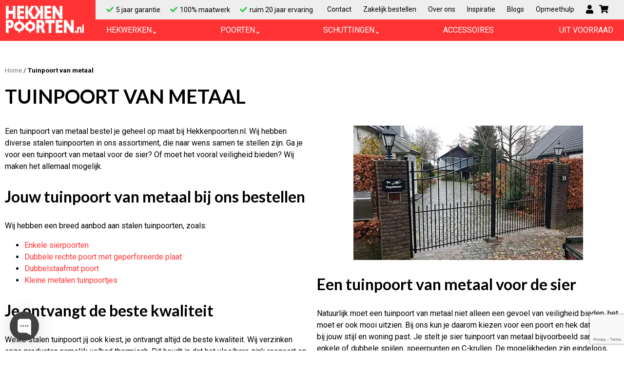

--- FILE ---
content_type: text/html; charset=UTF-8
request_url: https://staging.hekkenpoorten.nl/tuinpoort-metaal/
body_size: 22863
content:

<!doctype html>
<html>

<head>
    <link rel="preconnect" href="https://fonts.googleapis.com">
    <link rel="preconnect" href="https://fonts.gstatic.com" crossorigin>
    <link href="https://fonts.googleapis.com/css2?family=Lato:wght@300;400;700&family=Roboto:wght@400;700&display=swap"
        rel="stylesheet">
    <meta charset="UTF-8" />
    <meta name="viewport" content="width=device-width, initial-scale=1" />
    <meta name='robots' content='noindex, nofollow' />
	<style>img:is([sizes="auto" i], [sizes^="auto," i]) { contain-intrinsic-size: 3000px 1500px }</style>
	
	<!-- This site is optimized with the Yoast SEO plugin v26.5 - https://yoast.com/wordpress/plugins/seo/ -->
	<title>Tuinpoort van metaal - Grootproducent van hekken en poorten op maat</title>
	<meta name="description" content="Bestel je tuinpoort van metaal gemakkelijk via onze handige bestelhulp. Bekijk ons ruime aanbod en stel je poort helemaal naar wens samen!" />
	<meta property="og:locale" content="nl_NL" />
	<meta property="og:type" content="article" />
	<meta property="og:title" content="Tuinpoort van metaal - Grootproducent van hekken en poorten op maat" />
	<meta property="og:description" content="Bestel je tuinpoort van metaal gemakkelijk via onze handige bestelhulp. Bekijk ons ruime aanbod en stel je poort helemaal naar wens samen!" />
	<meta property="og:url" content="https://staging.hekkenpoorten.nl/tuinpoort-metaal/" />
	<meta property="og:site_name" content="Grootproducent van hekken en poorten op maat" />
	<meta property="article:modified_time" content="2022-11-22T09:31:10+00:00" />
	<meta property="og:image" content="https://staging.hekkenpoorten.nl/wp-content/uploads/2021/08/Enkele-rechte-poort-dubbele-spijlen-c-krul-punt-hoog-bol-laag-bol-paal.jpg" />
	<meta property="og:image:width" content="600" />
	<meta property="og:image:height" content="347" />
	<meta property="og:image:type" content="image/jpeg" />
	<meta name="twitter:card" content="summary_large_image" />
	<meta name="twitter:label1" content="Geschatte leestijd" />
	<meta name="twitter:data1" content="6 minuten" />
	<script type="application/ld+json" class="yoast-schema-graph">{"@context":"https://schema.org","@graph":[{"@type":"WebPage","@id":"https://staging.hekkenpoorten.nl/tuinpoort-metaal/","url":"https://staging.hekkenpoorten.nl/tuinpoort-metaal/","name":"Tuinpoort van metaal - Grootproducent van hekken en poorten op maat","isPartOf":{"@id":"https://staging.hekkenpoorten.nl/#website"},"primaryImageOfPage":{"@id":"https://staging.hekkenpoorten.nl/tuinpoort-metaal/#primaryimage"},"image":{"@id":"https://staging.hekkenpoorten.nl/tuinpoort-metaal/#primaryimage"},"thumbnailUrl":"https://staging.hekkenpoorten.nl/wp-content/uploads/2021/08/Enkele-rechte-poort-dubbele-spijlen-c-krul-punt-hoog-bol-laag-bol-paal.jpg","datePublished":"2022-11-22T09:30:57+00:00","dateModified":"2022-11-22T09:31:10+00:00","description":"Bestel je tuinpoort van metaal gemakkelijk via onze handige bestelhulp. Bekijk ons ruime aanbod en stel je poort helemaal naar wens samen!","breadcrumb":{"@id":"https://staging.hekkenpoorten.nl/tuinpoort-metaal/#breadcrumb"},"inLanguage":"nl-NL","potentialAction":[{"@type":"ReadAction","target":["https://staging.hekkenpoorten.nl/tuinpoort-metaal/"]}]},{"@type":"ImageObject","inLanguage":"nl-NL","@id":"https://staging.hekkenpoorten.nl/tuinpoort-metaal/#primaryimage","url":"https://staging.hekkenpoorten.nl/wp-content/uploads/2021/08/Enkele-rechte-poort-dubbele-spijlen-c-krul-punt-hoog-bol-laag-bol-paal.jpg","contentUrl":"https://staging.hekkenpoorten.nl/wp-content/uploads/2021/08/Enkele-rechte-poort-dubbele-spijlen-c-krul-punt-hoog-bol-laag-bol-paal.jpg","width":600,"height":347,"caption":"Enkele rechte poort dubbele spijlen c-krul punt hoog bol laag bol paal"},{"@type":"BreadcrumbList","@id":"https://staging.hekkenpoorten.nl/tuinpoort-metaal/#breadcrumb","itemListElement":[{"@type":"ListItem","position":1,"name":"Home","item":"https://staging.hekkenpoorten.nl/"},{"@type":"ListItem","position":2,"name":"Tuinpoort van metaal"}]},{"@type":"WebSite","@id":"https://staging.hekkenpoorten.nl/#website","url":"https://staging.hekkenpoorten.nl/","name":"Grootproducent van hekken en poorten op maat","description":"Grootproducent van hekken en poorten op maat","publisher":{"@id":"https://staging.hekkenpoorten.nl/#organization"},"alternateName":"Hekkenpoorten.nl","potentialAction":[{"@type":"SearchAction","target":{"@type":"EntryPoint","urlTemplate":"https://staging.hekkenpoorten.nl/?s={search_term_string}"},"query-input":{"@type":"PropertyValueSpecification","valueRequired":true,"valueName":"search_term_string"}}],"inLanguage":"nl-NL"},{"@type":"Organization","@id":"https://staging.hekkenpoorten.nl/#organization","name":"Hekkenpoorten.nl","alternateName":"Hekken Poorten","url":"https://staging.hekkenpoorten.nl/","logo":{"@type":"ImageObject","inLanguage":"nl-NL","@id":"https://staging.hekkenpoorten.nl/#/schema/logo/image/","url":"https://staging.hekkenpoorten.nl/wp-content/uploads/2023/05/logo-square.png","contentUrl":"https://staging.hekkenpoorten.nl/wp-content/uploads/2023/05/logo-square.png","width":163,"height":163,"caption":"Hekkenpoorten.nl"},"image":{"@id":"https://staging.hekkenpoorten.nl/#/schema/logo/image/"}}]}</script>
	<!-- / Yoast SEO plugin. -->


<link rel='dns-prefetch' href='//cdn.jsdelivr.net' />
<link rel='dns-prefetch' href='//capi-automation.s3.us-east-2.amazonaws.com' />
<link rel='dns-prefetch' href='//code.jquery.com' />
<link rel='dns-prefetch' href='//maxcdn.bootstrapcdn.com' />
<link rel="alternate" type="application/rss+xml" title="Grootproducent van hekken en poorten op maat &raquo; feed" href="https://staging.hekkenpoorten.nl/feed/" />
<link rel="alternate" type="application/rss+xml" title="Grootproducent van hekken en poorten op maat &raquo; reacties feed" href="https://staging.hekkenpoorten.nl/comments/feed/" />
<script>
window._wpemojiSettings = {"baseUrl":"https:\/\/s.w.org\/images\/core\/emoji\/15.0.3\/72x72\/","ext":".png","svgUrl":"https:\/\/s.w.org\/images\/core\/emoji\/15.0.3\/svg\/","svgExt":".svg","source":{"concatemoji":"https:\/\/staging.hekkenpoorten.nl\/wp-includes\/js\/wp-emoji-release.min.js?ver=6.7.4"}};
/*! This file is auto-generated */
!function(i,n){var o,s,e;function c(e){try{var t={supportTests:e,timestamp:(new Date).valueOf()};sessionStorage.setItem(o,JSON.stringify(t))}catch(e){}}function p(e,t,n){e.clearRect(0,0,e.canvas.width,e.canvas.height),e.fillText(t,0,0);var t=new Uint32Array(e.getImageData(0,0,e.canvas.width,e.canvas.height).data),r=(e.clearRect(0,0,e.canvas.width,e.canvas.height),e.fillText(n,0,0),new Uint32Array(e.getImageData(0,0,e.canvas.width,e.canvas.height).data));return t.every(function(e,t){return e===r[t]})}function u(e,t,n){switch(t){case"flag":return n(e,"\ud83c\udff3\ufe0f\u200d\u26a7\ufe0f","\ud83c\udff3\ufe0f\u200b\u26a7\ufe0f")?!1:!n(e,"\ud83c\uddfa\ud83c\uddf3","\ud83c\uddfa\u200b\ud83c\uddf3")&&!n(e,"\ud83c\udff4\udb40\udc67\udb40\udc62\udb40\udc65\udb40\udc6e\udb40\udc67\udb40\udc7f","\ud83c\udff4\u200b\udb40\udc67\u200b\udb40\udc62\u200b\udb40\udc65\u200b\udb40\udc6e\u200b\udb40\udc67\u200b\udb40\udc7f");case"emoji":return!n(e,"\ud83d\udc26\u200d\u2b1b","\ud83d\udc26\u200b\u2b1b")}return!1}function f(e,t,n){var r="undefined"!=typeof WorkerGlobalScope&&self instanceof WorkerGlobalScope?new OffscreenCanvas(300,150):i.createElement("canvas"),a=r.getContext("2d",{willReadFrequently:!0}),o=(a.textBaseline="top",a.font="600 32px Arial",{});return e.forEach(function(e){o[e]=t(a,e,n)}),o}function t(e){var t=i.createElement("script");t.src=e,t.defer=!0,i.head.appendChild(t)}"undefined"!=typeof Promise&&(o="wpEmojiSettingsSupports",s=["flag","emoji"],n.supports={everything:!0,everythingExceptFlag:!0},e=new Promise(function(e){i.addEventListener("DOMContentLoaded",e,{once:!0})}),new Promise(function(t){var n=function(){try{var e=JSON.parse(sessionStorage.getItem(o));if("object"==typeof e&&"number"==typeof e.timestamp&&(new Date).valueOf()<e.timestamp+604800&&"object"==typeof e.supportTests)return e.supportTests}catch(e){}return null}();if(!n){if("undefined"!=typeof Worker&&"undefined"!=typeof OffscreenCanvas&&"undefined"!=typeof URL&&URL.createObjectURL&&"undefined"!=typeof Blob)try{var e="postMessage("+f.toString()+"("+[JSON.stringify(s),u.toString(),p.toString()].join(",")+"));",r=new Blob([e],{type:"text/javascript"}),a=new Worker(URL.createObjectURL(r),{name:"wpTestEmojiSupports"});return void(a.onmessage=function(e){c(n=e.data),a.terminate(),t(n)})}catch(e){}c(n=f(s,u,p))}t(n)}).then(function(e){for(var t in e)n.supports[t]=e[t],n.supports.everything=n.supports.everything&&n.supports[t],"flag"!==t&&(n.supports.everythingExceptFlag=n.supports.everythingExceptFlag&&n.supports[t]);n.supports.everythingExceptFlag=n.supports.everythingExceptFlag&&!n.supports.flag,n.DOMReady=!1,n.readyCallback=function(){n.DOMReady=!0}}).then(function(){return e}).then(function(){var e;n.supports.everything||(n.readyCallback(),(e=n.source||{}).concatemoji?t(e.concatemoji):e.wpemoji&&e.twemoji&&(t(e.twemoji),t(e.wpemoji)))}))}((window,document),window._wpemojiSettings);
</script>
<style id='wp-emoji-styles-inline-css'>

	img.wp-smiley, img.emoji {
		display: inline !important;
		border: none !important;
		box-shadow: none !important;
		height: 1em !important;
		width: 1em !important;
		margin: 0 0.07em !important;
		vertical-align: -0.1em !important;
		background: none !important;
		padding: 0 !important;
	}
</style>
<style id='classic-theme-styles-inline-css'>
/*! This file is auto-generated */
.wp-block-button__link{color:#fff;background-color:#32373c;border-radius:9999px;box-shadow:none;text-decoration:none;padding:calc(.667em + 2px) calc(1.333em + 2px);font-size:1.125em}.wp-block-file__button{background:#32373c;color:#fff;text-decoration:none}
</style>
<style id='global-styles-inline-css'>
:root{--wp--preset--aspect-ratio--square: 1;--wp--preset--aspect-ratio--4-3: 4/3;--wp--preset--aspect-ratio--3-4: 3/4;--wp--preset--aspect-ratio--3-2: 3/2;--wp--preset--aspect-ratio--2-3: 2/3;--wp--preset--aspect-ratio--16-9: 16/9;--wp--preset--aspect-ratio--9-16: 9/16;--wp--preset--color--black: #000000;--wp--preset--color--cyan-bluish-gray: #abb8c3;--wp--preset--color--white: #ffffff;--wp--preset--color--pale-pink: #f78da7;--wp--preset--color--vivid-red: #cf2e2e;--wp--preset--color--luminous-vivid-orange: #ff6900;--wp--preset--color--luminous-vivid-amber: #fcb900;--wp--preset--color--light-green-cyan: #7bdcb5;--wp--preset--color--vivid-green-cyan: #00d084;--wp--preset--color--pale-cyan-blue: #8ed1fc;--wp--preset--color--vivid-cyan-blue: #0693e3;--wp--preset--color--vivid-purple: #9b51e0;--wp--preset--gradient--vivid-cyan-blue-to-vivid-purple: linear-gradient(135deg,rgba(6,147,227,1) 0%,rgb(155,81,224) 100%);--wp--preset--gradient--light-green-cyan-to-vivid-green-cyan: linear-gradient(135deg,rgb(122,220,180) 0%,rgb(0,208,130) 100%);--wp--preset--gradient--luminous-vivid-amber-to-luminous-vivid-orange: linear-gradient(135deg,rgba(252,185,0,1) 0%,rgba(255,105,0,1) 100%);--wp--preset--gradient--luminous-vivid-orange-to-vivid-red: linear-gradient(135deg,rgba(255,105,0,1) 0%,rgb(207,46,46) 100%);--wp--preset--gradient--very-light-gray-to-cyan-bluish-gray: linear-gradient(135deg,rgb(238,238,238) 0%,rgb(169,184,195) 100%);--wp--preset--gradient--cool-to-warm-spectrum: linear-gradient(135deg,rgb(74,234,220) 0%,rgb(151,120,209) 20%,rgb(207,42,186) 40%,rgb(238,44,130) 60%,rgb(251,105,98) 80%,rgb(254,248,76) 100%);--wp--preset--gradient--blush-light-purple: linear-gradient(135deg,rgb(255,206,236) 0%,rgb(152,150,240) 100%);--wp--preset--gradient--blush-bordeaux: linear-gradient(135deg,rgb(254,205,165) 0%,rgb(254,45,45) 50%,rgb(107,0,62) 100%);--wp--preset--gradient--luminous-dusk: linear-gradient(135deg,rgb(255,203,112) 0%,rgb(199,81,192) 50%,rgb(65,88,208) 100%);--wp--preset--gradient--pale-ocean: linear-gradient(135deg,rgb(255,245,203) 0%,rgb(182,227,212) 50%,rgb(51,167,181) 100%);--wp--preset--gradient--electric-grass: linear-gradient(135deg,rgb(202,248,128) 0%,rgb(113,206,126) 100%);--wp--preset--gradient--midnight: linear-gradient(135deg,rgb(2,3,129) 0%,rgb(40,116,252) 100%);--wp--preset--font-size--small: 13px;--wp--preset--font-size--medium: 20px;--wp--preset--font-size--large: 36px;--wp--preset--font-size--x-large: 42px;--wp--preset--font-family--inter: "Inter", sans-serif;--wp--preset--font-family--cardo: Cardo;--wp--preset--spacing--20: 0.44rem;--wp--preset--spacing--30: 0.67rem;--wp--preset--spacing--40: 1rem;--wp--preset--spacing--50: 1.5rem;--wp--preset--spacing--60: 2.25rem;--wp--preset--spacing--70: 3.38rem;--wp--preset--spacing--80: 5.06rem;--wp--preset--shadow--natural: 6px 6px 9px rgba(0, 0, 0, 0.2);--wp--preset--shadow--deep: 12px 12px 50px rgba(0, 0, 0, 0.4);--wp--preset--shadow--sharp: 6px 6px 0px rgba(0, 0, 0, 0.2);--wp--preset--shadow--outlined: 6px 6px 0px -3px rgba(255, 255, 255, 1), 6px 6px rgba(0, 0, 0, 1);--wp--preset--shadow--crisp: 6px 6px 0px rgba(0, 0, 0, 1);}:where(.is-layout-flex){gap: 0.5em;}:where(.is-layout-grid){gap: 0.5em;}body .is-layout-flex{display: flex;}.is-layout-flex{flex-wrap: wrap;align-items: center;}.is-layout-flex > :is(*, div){margin: 0;}body .is-layout-grid{display: grid;}.is-layout-grid > :is(*, div){margin: 0;}:where(.wp-block-columns.is-layout-flex){gap: 2em;}:where(.wp-block-columns.is-layout-grid){gap: 2em;}:where(.wp-block-post-template.is-layout-flex){gap: 1.25em;}:where(.wp-block-post-template.is-layout-grid){gap: 1.25em;}.has-black-color{color: var(--wp--preset--color--black) !important;}.has-cyan-bluish-gray-color{color: var(--wp--preset--color--cyan-bluish-gray) !important;}.has-white-color{color: var(--wp--preset--color--white) !important;}.has-pale-pink-color{color: var(--wp--preset--color--pale-pink) !important;}.has-vivid-red-color{color: var(--wp--preset--color--vivid-red) !important;}.has-luminous-vivid-orange-color{color: var(--wp--preset--color--luminous-vivid-orange) !important;}.has-luminous-vivid-amber-color{color: var(--wp--preset--color--luminous-vivid-amber) !important;}.has-light-green-cyan-color{color: var(--wp--preset--color--light-green-cyan) !important;}.has-vivid-green-cyan-color{color: var(--wp--preset--color--vivid-green-cyan) !important;}.has-pale-cyan-blue-color{color: var(--wp--preset--color--pale-cyan-blue) !important;}.has-vivid-cyan-blue-color{color: var(--wp--preset--color--vivid-cyan-blue) !important;}.has-vivid-purple-color{color: var(--wp--preset--color--vivid-purple) !important;}.has-black-background-color{background-color: var(--wp--preset--color--black) !important;}.has-cyan-bluish-gray-background-color{background-color: var(--wp--preset--color--cyan-bluish-gray) !important;}.has-white-background-color{background-color: var(--wp--preset--color--white) !important;}.has-pale-pink-background-color{background-color: var(--wp--preset--color--pale-pink) !important;}.has-vivid-red-background-color{background-color: var(--wp--preset--color--vivid-red) !important;}.has-luminous-vivid-orange-background-color{background-color: var(--wp--preset--color--luminous-vivid-orange) !important;}.has-luminous-vivid-amber-background-color{background-color: var(--wp--preset--color--luminous-vivid-amber) !important;}.has-light-green-cyan-background-color{background-color: var(--wp--preset--color--light-green-cyan) !important;}.has-vivid-green-cyan-background-color{background-color: var(--wp--preset--color--vivid-green-cyan) !important;}.has-pale-cyan-blue-background-color{background-color: var(--wp--preset--color--pale-cyan-blue) !important;}.has-vivid-cyan-blue-background-color{background-color: var(--wp--preset--color--vivid-cyan-blue) !important;}.has-vivid-purple-background-color{background-color: var(--wp--preset--color--vivid-purple) !important;}.has-black-border-color{border-color: var(--wp--preset--color--black) !important;}.has-cyan-bluish-gray-border-color{border-color: var(--wp--preset--color--cyan-bluish-gray) !important;}.has-white-border-color{border-color: var(--wp--preset--color--white) !important;}.has-pale-pink-border-color{border-color: var(--wp--preset--color--pale-pink) !important;}.has-vivid-red-border-color{border-color: var(--wp--preset--color--vivid-red) !important;}.has-luminous-vivid-orange-border-color{border-color: var(--wp--preset--color--luminous-vivid-orange) !important;}.has-luminous-vivid-amber-border-color{border-color: var(--wp--preset--color--luminous-vivid-amber) !important;}.has-light-green-cyan-border-color{border-color: var(--wp--preset--color--light-green-cyan) !important;}.has-vivid-green-cyan-border-color{border-color: var(--wp--preset--color--vivid-green-cyan) !important;}.has-pale-cyan-blue-border-color{border-color: var(--wp--preset--color--pale-cyan-blue) !important;}.has-vivid-cyan-blue-border-color{border-color: var(--wp--preset--color--vivid-cyan-blue) !important;}.has-vivid-purple-border-color{border-color: var(--wp--preset--color--vivid-purple) !important;}.has-vivid-cyan-blue-to-vivid-purple-gradient-background{background: var(--wp--preset--gradient--vivid-cyan-blue-to-vivid-purple) !important;}.has-light-green-cyan-to-vivid-green-cyan-gradient-background{background: var(--wp--preset--gradient--light-green-cyan-to-vivid-green-cyan) !important;}.has-luminous-vivid-amber-to-luminous-vivid-orange-gradient-background{background: var(--wp--preset--gradient--luminous-vivid-amber-to-luminous-vivid-orange) !important;}.has-luminous-vivid-orange-to-vivid-red-gradient-background{background: var(--wp--preset--gradient--luminous-vivid-orange-to-vivid-red) !important;}.has-very-light-gray-to-cyan-bluish-gray-gradient-background{background: var(--wp--preset--gradient--very-light-gray-to-cyan-bluish-gray) !important;}.has-cool-to-warm-spectrum-gradient-background{background: var(--wp--preset--gradient--cool-to-warm-spectrum) !important;}.has-blush-light-purple-gradient-background{background: var(--wp--preset--gradient--blush-light-purple) !important;}.has-blush-bordeaux-gradient-background{background: var(--wp--preset--gradient--blush-bordeaux) !important;}.has-luminous-dusk-gradient-background{background: var(--wp--preset--gradient--luminous-dusk) !important;}.has-pale-ocean-gradient-background{background: var(--wp--preset--gradient--pale-ocean) !important;}.has-electric-grass-gradient-background{background: var(--wp--preset--gradient--electric-grass) !important;}.has-midnight-gradient-background{background: var(--wp--preset--gradient--midnight) !important;}.has-small-font-size{font-size: var(--wp--preset--font-size--small) !important;}.has-medium-font-size{font-size: var(--wp--preset--font-size--medium) !important;}.has-large-font-size{font-size: var(--wp--preset--font-size--large) !important;}.has-x-large-font-size{font-size: var(--wp--preset--font-size--x-large) !important;}
:where(.wp-block-post-template.is-layout-flex){gap: 1.25em;}:where(.wp-block-post-template.is-layout-grid){gap: 1.25em;}
:where(.wp-block-columns.is-layout-flex){gap: 2em;}:where(.wp-block-columns.is-layout-grid){gap: 2em;}
:root :where(.wp-block-pullquote){font-size: 1.5em;line-height: 1.6;}
</style>
<link rel='stylesheet' id='contact-form-7-css' href='https://staging.hekkenpoorten.nl/wp-content/plugins/contact-form-7/includes/css/styles.css?ver=6.1.4' media='all' />
<link rel='stylesheet' id='menu-image-css' href='https://staging.hekkenpoorten.nl/wp-content/plugins/menu-image/includes/css/menu-image.css?ver=3.13' media='all' />
<link rel='stylesheet' id='dashicons-css' href='https://staging.hekkenpoorten.nl/wp-includes/css/dashicons.min.css?ver=6.7.4' media='all' />
<link rel='stylesheet' id='woocommerce-layout-css' href='https://staging.hekkenpoorten.nl/wp-content/plugins/woocommerce/assets/css/woocommerce-layout.css?ver=9.7.1' media='all' />
<link rel='stylesheet' id='woocommerce-smallscreen-css' href='https://staging.hekkenpoorten.nl/wp-content/plugins/woocommerce/assets/css/woocommerce-smallscreen.css?ver=9.7.1' media='only screen and (max-width: 768px)' />
<link rel='stylesheet' id='woocommerce-general-css' href='https://staging.hekkenpoorten.nl/wp-content/plugins/woocommerce/assets/css/woocommerce.css?ver=9.7.1' media='all' />
<style id='woocommerce-inline-inline-css'>
.woocommerce form .form-row .required { visibility: visible; }
</style>
<link rel='stylesheet' id='brands-styles-css' href='https://staging.hekkenpoorten.nl/wp-content/plugins/woocommerce/assets/css/brands.css?ver=9.7.1' media='all' />
<link rel='stylesheet' id='load-fa-css' href='https://maxcdn.bootstrapcdn.com/font-awesome/4.7.0/css/font-awesome.min.css?ver=6.7.4' media='all' />
<link rel='stylesheet' id='the-sequel-style-css' href='https://staging.hekkenpoorten.nl/wp-content/themes/sq-theme/style.css?ver=1.0.0' media='all' />
<link rel='stylesheet' id='mollie-applepaydirect-css' href='https://staging.hekkenpoorten.nl/wp-content/plugins/mollie-payments-for-woocommerce/public/css/mollie-applepaydirect.min.css?ver=1762224148' media='screen' />
<link rel='stylesheet' id='elementor-icons-css' href='https://staging.hekkenpoorten.nl/wp-content/plugins/elementor/assets/lib/eicons/css/elementor-icons.min.css?ver=5.35.0' media='all' />
<link rel='stylesheet' id='elementor-frontend-css' href='https://staging.hekkenpoorten.nl/wp-content/uploads/elementor/css/custom-frontend.min.css?ver=1741603465' media='all' />
<link rel='stylesheet' id='elementor-post-1089-css' href='https://staging.hekkenpoorten.nl/wp-content/uploads/elementor/css/post-1089.css?ver=1741603471' media='all' />
<link rel='stylesheet' id='widget-breadcrumbs-css' href='https://staging.hekkenpoorten.nl/wp-content/plugins/elementor-pro/assets/css/widget-breadcrumbs.min.css?ver=3.27.5' media='all' />
<link rel='stylesheet' id='widget-heading-css' href='https://staging.hekkenpoorten.nl/wp-content/plugins/elementor/assets/css/widget-heading.min.css?ver=3.27.6' media='all' />
<link rel='stylesheet' id='widget-text-editor-css' href='https://staging.hekkenpoorten.nl/wp-content/plugins/elementor/assets/css/widget-text-editor.min.css?ver=3.27.6' media='all' />
<link rel='stylesheet' id='widget-image-css' href='https://staging.hekkenpoorten.nl/wp-content/plugins/elementor/assets/css/widget-image.min.css?ver=3.27.6' media='all' />
<link rel='stylesheet' id='widget-woocommerce-products-css' href='https://staging.hekkenpoorten.nl/wp-content/plugins/elementor-pro/assets/css/widget-woocommerce-products.min.css?ver=3.27.5' media='all' />
<link rel='stylesheet' id='widget-woocommerce-categories-css' href='https://staging.hekkenpoorten.nl/wp-content/plugins/elementor-pro/assets/css/widget-woocommerce-categories.min.css?ver=3.27.5' media='all' />
<link rel='stylesheet' id='swiper-css' href='https://staging.hekkenpoorten.nl/wp-content/plugins/elementor/assets/lib/swiper/v8/css/swiper.min.css?ver=8.4.5' media='all' />
<link rel='stylesheet' id='e-swiper-css' href='https://staging.hekkenpoorten.nl/wp-content/plugins/elementor/assets/css/conditionals/e-swiper.min.css?ver=3.27.6' media='all' />
<link rel='stylesheet' id='elementor-post-6205-css' href='https://staging.hekkenpoorten.nl/wp-content/uploads/elementor/css/post-6205.css?ver=1741604116' media='all' />
<link rel='stylesheet' id='config-drawing-styles-css' href='https://staging.hekkenpoorten.nl/wp-content/plugins/sq-configurator/css/config-new.css?ver=6.7.4' media='all' />
<link rel='stylesheet' id='google-fonts-1-css' href='https://fonts.googleapis.com/css?family=Lato%3A100%2C100italic%2C200%2C200italic%2C300%2C300italic%2C400%2C400italic%2C500%2C500italic%2C600%2C600italic%2C700%2C700italic%2C800%2C800italic%2C900%2C900italic%7CRoboto+Slab%3A100%2C100italic%2C200%2C200italic%2C300%2C300italic%2C400%2C400italic%2C500%2C500italic%2C600%2C600italic%2C700%2C700italic%2C800%2C800italic%2C900%2C900italic%7CRoboto%3A100%2C100italic%2C200%2C200italic%2C300%2C300italic%2C400%2C400italic%2C500%2C500italic%2C600%2C600italic%2C700%2C700italic%2C800%2C800italic%2C900%2C900italic&#038;display=auto&#038;ver=6.7.4' media='all' />
<link rel='stylesheet' id='elementor-icons-shared-0-css' href='https://staging.hekkenpoorten.nl/wp-content/plugins/elementor/assets/lib/font-awesome/css/fontawesome.min.css?ver=5.15.3' media='all' />
<link rel='stylesheet' id='elementor-icons-fa-solid-css' href='https://staging.hekkenpoorten.nl/wp-content/plugins/elementor/assets/lib/font-awesome/css/solid.min.css?ver=5.15.3' media='all' />
<link rel="preconnect" href="https://fonts.gstatic.com/" crossorigin><script src="https://staging.hekkenpoorten.nl/wp-includes/js/jquery/jquery.js" id="jquery-js"></script>
<script src="https://staging.hekkenpoorten.nl/wp-content/plugins/woocommerce/assets/js/jquery-blockui/jquery.blockUI.min.js?ver=2.7.0-wc.9.7.1" id="jquery-blockui-js" defer data-wp-strategy="defer"></script>
<script id="wc-add-to-cart-js-extra">
var wc_add_to_cart_params = {"ajax_url":"\/wp-admin\/admin-ajax.php","wc_ajax_url":"\/?wc-ajax=%%endpoint%%","i18n_view_cart":"Bekijk winkelwagen","cart_url":"https:\/\/staging.hekkenpoorten.nl\/winkelwagen\/","is_cart":"","cart_redirect_after_add":"yes"};
</script>
<script src="https://staging.hekkenpoorten.nl/wp-content/plugins/woocommerce/assets/js/frontend/add-to-cart.min.js?ver=9.7.1" id="wc-add-to-cart-js" defer data-wp-strategy="defer"></script>
<script src="https://staging.hekkenpoorten.nl/wp-content/plugins/woocommerce/assets/js/js-cookie/js.cookie.min.js?ver=2.1.4-wc.9.7.1" id="js-cookie-js" defer data-wp-strategy="defer"></script>
<script id="woocommerce-js-extra">
var woocommerce_params = {"ajax_url":"\/wp-admin\/admin-ajax.php","wc_ajax_url":"\/?wc-ajax=%%endpoint%%","i18n_password_show":"Wachtwoord weergeven","i18n_password_hide":"Wachtwoord verbergen"};
</script>
<script src="https://staging.hekkenpoorten.nl/wp-content/plugins/woocommerce/assets/js/frontend/woocommerce.min.js?ver=9.7.1" id="woocommerce-js" defer data-wp-strategy="defer"></script>
<script src="https://cdn.jsdelivr.net/npm/slick-carousel@1.8.1/slick/slick.min.js?ver=6.7.4" id="jQuery-slick-js"></script>
<script src="https://staging.hekkenpoorten.nl/wp-content/themes/sq-theme/sq-script.js" id="the-sequel-script-js"></script>
<script src="https://code.jquery.com/ui/1.10.4/jquery-ui.js" id="draggable-js"></script>
<script src="https://staging.hekkenpoorten.nl/wp-content/plugins/sq-configurator/js/config.js" id="customjs-js"></script>
<script id="alg-wc-checkout-files-upload-ajax-js-extra">
var ajax_object = {"ajax_url":"https:\/\/staging.hekkenpoorten.nl\/wp-admin\/admin-ajax.php"};
var alg_wc_checkout_files_upload = {"max_file_size":"2097152","max_file_size_exceeded_message":"Bestand is te groot (max 2 MB).","progress_bar_enabled":""};
</script>
<script src="https://staging.hekkenpoorten.nl/wp-content/plugins/checkout-files-upload-woocommerce/includes/js/alg-wc-checkout-files-upload-ajax.js?ver=2.2.2" id="alg-wc-checkout-files-upload-ajax-js"></script>
<link rel="https://api.w.org/" href="https://staging.hekkenpoorten.nl/wp-json/" /><link rel="alternate" title="JSON" type="application/json" href="https://staging.hekkenpoorten.nl/wp-json/wp/v2/pages/6205" /><link rel="EditURI" type="application/rsd+xml" title="RSD" href="https://staging.hekkenpoorten.nl/xmlrpc.php?rsd" />
<meta name="generator" content="WordPress 6.7.4" />
<meta name="generator" content="WooCommerce 9.7.1" />
<link rel='shortlink' href='https://staging.hekkenpoorten.nl/?p=6205' />
<link rel="alternate" title="oEmbed (JSON)" type="application/json+oembed" href="https://staging.hekkenpoorten.nl/wp-json/oembed/1.0/embed?url=https%3A%2F%2Fstaging.hekkenpoorten.nl%2Ftuinpoort-metaal%2F" />
<link rel="alternate" title="oEmbed (XML)" type="text/xml+oembed" href="https://staging.hekkenpoorten.nl/wp-json/oembed/1.0/embed?url=https%3A%2F%2Fstaging.hekkenpoorten.nl%2Ftuinpoort-metaal%2F&#038;format=xml" />
<!-- Server Side Tagging by TAGGRS -->
    <script>(function(w,d,s,l,i){w[l]=w[l]||[];w[l].push({'gtm.start':
    new Date().getTime(),event:'gtm.js'});var f=d.getElementsByTagName(s)[0],
    j=d.createElement(s),dl=l!='dataLayer'?'&l='+l:'';j.async=true;j.src=
    'https://sst.hekkenpoorten.nl/gtm.js?id='+i+dl;f.parentNode.insertBefore(j,f);
    })(window,document,'script','dataLayer','GTM-5SRLT5L');</script>
    <!-- End Server Side Tagging by TAGGRS -->
<!-- This website runs the Product Feed PRO for WooCommerce by AdTribes.io plugin - version woocommercesea_option_installed_version -->
<link rel="stylesheet" id="elementor-frontend-css"  href="/wp-content/plugins/elementor/assets/css/frontend.min.css?ver=3.1.4" media="all" />	<noscript><style>.woocommerce-product-gallery{ opacity: 1 !important; }</style></noscript>
	<meta name="generator" content="Elementor 3.27.6; features: additional_custom_breakpoints; settings: css_print_method-external, google_font-enabled, font_display-auto">
			<script  type="text/javascript">
				!function(f,b,e,v,n,t,s){if(f.fbq)return;n=f.fbq=function(){n.callMethod?
					n.callMethod.apply(n,arguments):n.queue.push(arguments)};if(!f._fbq)f._fbq=n;
					n.push=n;n.loaded=!0;n.version='2.0';n.queue=[];t=b.createElement(e);t.async=!0;
					t.src=v;s=b.getElementsByTagName(e)[0];s.parentNode.insertBefore(t,s)}(window,
					document,'script','https://connect.facebook.net/en_US/fbevents.js');
			</script>
			<!-- WooCommerce Facebook Integration Begin -->
			<script  type="text/javascript">

				fbq('init', '1140668540234741', {}, {
    "agent": "woocommerce_0-9.7.1-3.5.14"
});

				document.addEventListener( 'DOMContentLoaded', function() {
					// Insert placeholder for events injected when a product is added to the cart through AJAX.
					document.body.insertAdjacentHTML( 'beforeend', '<div class=\"wc-facebook-pixel-event-placeholder\"></div>' );
				}, false );

			</script>
			<!-- WooCommerce Facebook Integration End -->
						<style>
				.e-con.e-parent:nth-of-type(n+4):not(.e-lazyloaded):not(.e-no-lazyload),
				.e-con.e-parent:nth-of-type(n+4):not(.e-lazyloaded):not(.e-no-lazyload) * {
					background-image: none !important;
				}
				@media screen and (max-height: 1024px) {
					.e-con.e-parent:nth-of-type(n+3):not(.e-lazyloaded):not(.e-no-lazyload),
					.e-con.e-parent:nth-of-type(n+3):not(.e-lazyloaded):not(.e-no-lazyload) * {
						background-image: none !important;
					}
				}
				@media screen and (max-height: 640px) {
					.e-con.e-parent:nth-of-type(n+2):not(.e-lazyloaded):not(.e-no-lazyload),
					.e-con.e-parent:nth-of-type(n+2):not(.e-lazyloaded):not(.e-no-lazyload) * {
						background-image: none !important;
					}
				}
			</style>
					<style type="text/css">
					.site-title,
			.site-description {
				position: absolute;
				clip: rect(1px, 1px, 1px, 1px);
				}
					</style>
		<style class='wp-fonts-local'>
@font-face{font-family:Inter;font-style:normal;font-weight:300 900;font-display:fallback;src:url('https://staging.hekkenpoorten.nl/wp-content/plugins/woocommerce/assets/fonts/Inter-VariableFont_slnt,wght.woff2') format('woff2');font-stretch:normal;}
@font-face{font-family:Cardo;font-style:normal;font-weight:400;font-display:fallback;src:url('https://staging.hekkenpoorten.nl/wp-content/plugins/woocommerce/assets/fonts/cardo_normal_400.woff2') format('woff2');}
</style>

    
    <!-- Google Tag Manager -->
    <script>
    (function(w, d, s, l, i) {
        w[l] = w[l] || [];
        w[l].push({
            'gtm.start': new Date().getTime(),
            event: 'gtm.js'
        });
        var f = d.getElementsByTagName(s)[0],
            j = d.createElement(s),
            dl = l != 'dataLayer' ? '&l=' + l : '';
        j.async = true;
        j.src =
            'https://www.googletagmanager.com/gtm.js?id=' + i + dl;
        f.parentNode.insertBefore(j, f);
    })(window, document, 'script', 'dataLayer', 'GTM-5SRLT5L');
    </script>
    <!-- End Google Tag Manager -->

</head>

<body class="page-template-default page page-id-6205 wp-custom-logo theme-sq-theme woocommerce-no-js no-sidebar elementor-page elementor-default elementor-kit-1089 elementor-page elementor-page-6205">

    <!-- Google Tag Manager (noscript) -->
    <noscript><iframe src="https://www.googletagmanager.com/ns.html?id=GTM-5SRLT5L" height="0" width="0"
            style="display:none;visibility:hidden"></iframe></noscript>
    <!-- End Google Tag Manager (noscript) -->
    <!-- Server Side Tagging by TAGGRS (noscript) -->
    <noscript><iframe src='https://sst.hekkenpoorten.nl/ns.html?id=GTM-5SRLT5L'
                      height='0' width='0' style='display:none;visibility:hidden'></iframe></noscript>
    <!-- End Server Side Tagging by TAGGRS (noscript) -->
    <header>
                
        <div class="menu-header ">
            <div class="container">
                <div class="row logo">
                    <div class="logo-container">
                        <div class="theme-logo ">
                            <a href="https://staging.hekkenpoorten.nl/" class="custom-logo-link" rel="home"><img width="230" height="80" src="https://staging.hekkenpoorten.nl/wp-content/uploads/2020/05/hekkenpoorten-logo.png" class="custom-logo" alt="Grootproducent van hekken en poorten op maat" decoding="async" /></a>                                                        <h1 class="site-title">Grootproducent van hekken en poorten op maat</h1>
                                                    </div>
                    </div>
                </div>

                <div class="row menu">
                    <div class="top-bar">
                        <div class="top-bar-inner">
                            <div id="custom_html-5" class="widget_text header-col widget_custom_html"><div class="textwidget custom-html-widget"><ul class="usp">
	<li> 5 jaar garantie</li>
	<li>100% maatwerk</li>
	<li>ruim 20 jaar ervaring</li>
</ul></div></div>
                            <div class="top-right-menu-container">
                                <div class="menu-top-right-container"><ul id="menu-top-right" class="menu"><li id="menu-item-4545" class="menu-item menu-item-type-post_type menu-item-object-page menu-item-4545"><a href="https://staging.hekkenpoorten.nl/contact/">Contact</a></li>
<li id="menu-item-9359" class="menu-item menu-item-type-post_type menu-item-object-page menu-item-9359"><a href="https://staging.hekkenpoorten.nl/zakelijk-bestellen/">Zakelijk bestellen</a></li>
<li id="menu-item-4547" class="menu-item menu-item-type-post_type menu-item-object-page menu-item-4547"><a href="https://staging.hekkenpoorten.nl/over-ons/">Over ons</a></li>
<li id="menu-item-4818" class="menu-item menu-item-type-post_type menu-item-object-page menu-item-4818"><a href="https://staging.hekkenpoorten.nl/inspiratie/">Inspiratie</a></li>
<li id="menu-item-8459" class="menu-item menu-item-type-post_type menu-item-object-page menu-item-8459"><a href="https://staging.hekkenpoorten.nl/blog/">Blogs</a></li>
<li id="menu-item-5909" class="menu-item menu-item-type-post_type menu-item-object-page menu-item-5909"><a href="https://staging.hekkenpoorten.nl/hoe-meet-ik-een-hekwerk-op/">Opmeethulp</a></li>
</ul></div>
                                <div class="woo-cart-container">

                                    <div class="mobile-bar-items">
                                        <a echo title="My Account" href="/mijn-account/"><svg
                                                xmlns="http://www.w3.org/2000/svg" width="15.383" height="17.581"
                                                viewBox="0 0 15.383 17.581">
                                                <path id="Path_56" data-name="Path 56"
                                                    d="M7.692-8.71a4.395,4.395,0,0,0,4.4-4.4,4.395,4.395,0,0,0-4.4-4.4,4.395,4.395,0,0,0-4.4,4.4A4.395,4.395,0,0,0,7.692-8.71Zm3.077,1.1h-.573a5.984,5.984,0,0,1-2.5.549,6,6,0,0,1-2.5-.549H4.615A4.616,4.616,0,0,0,0-3v1.428A1.649,1.649,0,0,0,1.648.081H13.735a1.649,1.649,0,0,0,1.648-1.648V-3A4.616,4.616,0,0,0,10.768-7.611Z"
                                                    transform="translate(0 17.5)" />
                                            </svg></a>
                                    </div>

                                    
                                    <div class="cart-account-nav">
                                        <a href="/winkelwagen/" class="cart-link"><svg aria-hidden="true"
                                                focusable="false" data-prefix="fas" data-icon="shopping-cart"
                                                class="svg-inline--fa fa-shopping-cart fa-w-18" role="img"
                                                xmlns="http://www.w3.org/2000/svg" viewBox="0 0 576 512">
                                                <path fill="currentColor"
                                                    d="M528.12 301.319l47.273-208C578.806 78.301 567.391 64 551.99 64H159.208l-9.166-44.81C147.758 8.021 137.93 0 126.529 0H24C10.745 0 0 10.745 0 24v16c0 13.255 10.745 24 24 24h69.883l70.248 343.435C147.325 417.1 136 435.222 136 456c0 30.928 25.072 56 56 56s56-25.072 56-56c0-15.674-6.447-29.835-16.824-40h209.647C430.447 426.165 424 440.326 424 456c0 30.928 25.072 56 56 56s56-25.072 56-56c0-22.172-12.888-41.332-31.579-50.405l5.517-24.276c3.413-15.018-8.002-29.319-23.403-29.319H218.117l-6.545-32h293.145c11.206 0 20.92-7.754 23.403-18.681z">
                                                </path>
                                            </svg></a>

                                        
                                                                            </div>
                                </div>
                            </div>
                        </div>
                    </div>

                    <div class="site-header">

                        <div class="theme-nav">
                            <div class="main-menu"><ul id="menu-top-navigation" class="menu"><li id="menu-item-1374" class="megamenu menu-item menu-item-type-custom menu-item-object-custom menu-item-has-children menu-item-1374"><a href="https://staging.hekkenpoorten.nl/hekwerken/">HEKWERKEN</a>
<ul class="sub-menu">
	<li id="menu-item-7484" class="menu-item menu-item-type-custom menu-item-object-custom menu-item-has-children menu-item-7484"><a href="#">SIER/MODERNE HEKWERKEN</a>
	<ul class="sub-menu">
		<li id="menu-item-2708" class="menu-item menu-item-type-custom menu-item-object-custom menu-item-2708"><a href="https://staging.hekkenpoorten.nl/hekwerken/sierhekwerk/" class="menu-image-title-after menu-image-not-hovered"><img width="268" height="120" src="https://staging.hekkenpoorten.nl/wp-content/uploads/2021/11/Categorie-sierhekwerken.jpg" class="menu-image menu-image-title-after" alt="" decoding="async" /><span class="menu-image-title-after menu-image-title">Sierhekwerk</span></a></li>
		<li id="menu-item-3013" class="menu-item menu-item-type-custom menu-item-object-custom menu-item-3013"><a href="https://staging.hekkenpoorten.nl/hekwerken/modern-hekwerk/" class="menu-image-title-after menu-image-not-hovered"><img width="268" height="120" src="https://staging.hekkenpoorten.nl/wp-content/uploads/2022/03/Spijlenkokerprofiel-menu.jpg" class="menu-image menu-image-title-after" alt="" decoding="async" /><span class="menu-image-title-after menu-image-title">Modern hekwerk</span></a></li>
		<li id="menu-item-2678" class="menu-item menu-item-type-custom menu-item-object-custom menu-item-2678"><a href="https://staging.hekkenpoorten.nl/hekwerken/houten-hekwerk/" class="menu-image-title-after menu-image-not-hovered"><img loading="lazy" width="268" height="120" src="https://staging.hekkenpoorten.nl/wp-content/uploads/2021/11/hekwerk-verticale-houten-planken-gsloten.jpg" class="menu-image menu-image-title-after" alt="" decoding="async" /><span class="menu-image-title-after menu-image-title">Houten hekwerk</span></a></li>
		<li id="menu-item-9503" class="menu-item menu-item-type-taxonomy menu-item-object-product_cat menu-item-9503"><a href="https://staging.hekkenpoorten.nl/./hekwerken/dichte-hekwerken/" class="menu-image-title-after menu-image-not-hovered"><img loading="lazy" width="268" height="120" src="https://staging.hekkenpoorten.nl/wp-content/uploads/2024/07/menu-dichte-hekwerken.webp" class="menu-image menu-image-title-after" alt="" decoding="async" /><span class="menu-image-title-after menu-image-title">Dichte hekwerken</span></a></li>
	</ul>
</li>
	<li id="menu-item-7055" class="opmeet-block menu-item menu-item-type-post_type menu-item-object-page menu-item-7055"><a href="https://staging.hekkenpoorten.nl/hoe-meet-ik-een-hekwerk-op/" class="menu-image-title-after menu-image-not-hovered"><img loading="lazy" width="594" height="412" src="https://staging.hekkenpoorten.nl/wp-content/uploads/2023/03/opmeten.jpg" class="menu-image menu-image-title-after" alt="" decoding="async" /><span class="menu-image-title-after menu-image-title">Hulp nodig bij het opmeten?</span></a></li>
</ul>
</li>
<li id="menu-item-6857" class="megamenu menu-item menu-item-type-custom menu-item-object-custom menu-item-has-children menu-item-6857"><a href="https://staging.hekkenpoorten.nl/poorten/">POORTEN</a>
<ul class="sub-menu">
	<li id="menu-item-1375" class="menu-item menu-item-type-custom menu-item-object-custom menu-item-has-children menu-item-1375"><a href="https://staging.hekkenpoorten.nl/poorten/enkele-poorten/">ENKELE POORTEN</a>
	<ul class="sub-menu">
		<li id="menu-item-2713" class="menu-item menu-item-type-custom menu-item-object-custom menu-item-2713"><a href="https://staging.hekkenpoorten.nl/poorten/enkele-poorten/sierpoorten" class="menu-image-title-after menu-image-not-hovered"><img loading="lazy" width="268" height="120" src="https://staging.hekkenpoorten.nl/wp-content/uploads/2021/11/categorie-enkele-sierpoort.jpg" class="menu-image menu-image-title-after" alt="Categorie-enkele-sierpoort" decoding="async" /><span class="menu-image-title-after menu-image-title">Enkele sierpoort</span></a></li>
		<li id="menu-item-3006" class="menu-item menu-item-type-custom menu-item-object-custom menu-item-3006"><a href="https://staging.hekkenpoorten.nl/poorten/enkele-poorten/moderne-poort/" class="menu-image-title-after menu-image-not-hovered"><img loading="lazy" width="268" height="120" src="https://staging.hekkenpoorten.nl/wp-content/uploads/2022/03/Spijlen-kokerprofiel-menu-1.jpg" class="menu-image menu-image-title-after" alt="" decoding="async" /><span class="menu-image-title-after menu-image-title">Moderne enkele poort</span></a></li>
		<li id="menu-item-2683" class="menu-item menu-item-type-custom menu-item-object-custom menu-item-2683"><a href="https://staging.hekkenpoorten.nl/poorten/enkele-poorten/houten-enkele-poorten/" class="menu-image-title-after menu-image-not-hovered"><img loading="lazy" width="268" height="120" src="https://staging.hekkenpoorten.nl/wp-content/uploads/2021/11/enkele-poort-verticale-houten-planken-gesloten.jpg" class="menu-image menu-image-title-after" alt="" decoding="async" /><span class="menu-image-title-after menu-image-title">Houten enkele poort</span></a></li>
		<li id="menu-item-2684" class="menu-item menu-item-type-custom menu-item-object-custom menu-item-2684"><a href="https://staging.hekkenpoorten.nl/poorten/enkele-poorten/staafmatpoorten/" class="menu-image-title-after menu-image-not-hovered"><img loading="lazy" width="268" height="120" src="https://staging.hekkenpoorten.nl/wp-content/uploads/2023/03/Enkele-dubbelstaafmat-poort.jpg" class="menu-image menu-image-title-after" alt="" decoding="async" /><span class="menu-image-title-after menu-image-title">Dubbelstaafmat poort</span></a></li>
		<li id="menu-item-7365" class="menu-item menu-item-type-custom menu-item-object-custom menu-item-7365"><a href="https://staging.hekkenpoorten.nl/poorten/enkele-poorten/dichte-enkele-poort/" class="menu-image-title-after menu-image-not-hovered"><img loading="lazy" width="268" height="120" src="https://staging.hekkenpoorten.nl/wp-content/uploads/2021/11/enkele-poort-stalen-plaat.jpg" class="menu-image menu-image-title-after" alt="" decoding="async" /><span class="menu-image-title-after menu-image-title">Dichte enkele poort</span></a></li>
	</ul>
</li>
	<li id="menu-item-2670" class="menu-item menu-item-type-custom menu-item-object-custom menu-item-has-children menu-item-2670"><a href="https://staging.hekkenpoorten.nl/product-categorie/poorten/dubbele-poorten/">DUBBELE POORTEN</a>
	<ul class="sub-menu">
		<li id="menu-item-2714" class="menu-item menu-item-type-custom menu-item-object-custom menu-item-2714"><a href="https://staging.hekkenpoorten.nl/poorten/dubbele-sierpoorten/" class="menu-image-title-after menu-image-not-hovered"><img loading="lazy" width="268" height="120" src="https://staging.hekkenpoorten.nl/wp-content/uploads/2021/11/Categorie-dubbele-sierpoort.jpg" class="menu-image menu-image-title-after" alt="" decoding="async" /><span class="menu-image-title-after menu-image-title">Dubbele sierpoort</span></a></li>
		<li id="menu-item-2686" class="menu-item menu-item-type-custom menu-item-object-custom menu-item-2686"><a href="https://staging.hekkenpoorten.nl/poorten/dubbele-poorten/moderne-poorten/" class="menu-image-title-after menu-image-not-hovered"><img loading="lazy" width="268" height="120" src="https://staging.hekkenpoorten.nl/wp-content/uploads/2021/11/dubbele-poort-brede-spijlen.jpg" class="menu-image menu-image-title-after" alt="" decoding="async" /><span class="menu-image-title-after menu-image-title">Moderne dubbele poort</span></a></li>
		<li id="menu-item-2688" class="menu-item menu-item-type-custom menu-item-object-custom menu-item-2688"><a href="https://staging.hekkenpoorten.nl/poorten/dubbele-poorten/houten-dubbele-poorten/" class="menu-image-title-after menu-image-not-hovered"><img loading="lazy" width="268" height="120" src="https://staging.hekkenpoorten.nl/wp-content/uploads/2023/03/Categorie-dubbele-houtenpoort.jpg" class="menu-image menu-image-title-after" alt="" decoding="async" /><span class="menu-image-title-after menu-image-title">Houten dubbele poort</span></a></li>
		<li id="menu-item-2762" class="menu-item menu-item-type-custom menu-item-object-custom menu-item-2762"><a href="https://staging.hekkenpoorten.nl/poorten/dubbele-poorten/dubbele-staafmatpoorten/" class="menu-image-title-after menu-image-not-hovered"><img loading="lazy" width="268" height="120" src="https://staging.hekkenpoorten.nl/wp-content/uploads/2023/03/Dubbele-dubbelstaafmat-poort.jpg" class="menu-image menu-image-title-after" alt="" decoding="async" /><span class="menu-image-title-after menu-image-title">Dubbelstaafmat poort</span></a></li>
		<li id="menu-item-7366" class="menu-item menu-item-type-custom menu-item-object-custom menu-item-7366"><a href="https://staging.hekkenpoorten.nl/poorten/dubbele-poorten/dichte-dubbele-poort/" class="menu-image-title-after menu-image-not-hovered"><img loading="lazy" width="268" height="120" src="https://staging.hekkenpoorten.nl/wp-content/uploads/2021/11/dubbele-poort-stalen-plaat.jpg" class="menu-image menu-image-title-after" alt="" decoding="async" /><span class="menu-image-title-after menu-image-title">Dichte dubbele poort</span></a></li>
	</ul>
</li>
	<li id="menu-item-7056" class="opmeet-block menu-item menu-item-type-post_type menu-item-object-page menu-item-7056"><a href="https://staging.hekkenpoorten.nl/hoe-meet-ik-een-hekwerk-op/" class="menu-image-title-after menu-image-not-hovered"><img loading="lazy" width="594" height="412" src="https://staging.hekkenpoorten.nl/wp-content/uploads/2023/03/opmeten.jpg" class="menu-image menu-image-title-after" alt="" decoding="async" /><span class="menu-image-title-after menu-image-title">Hulp nodig bij het opmeten?</span></a></li>
</ul>
</li>
<li id="menu-item-4559" class="megamenu menu-item menu-item-type-custom menu-item-object-custom menu-item-has-children menu-item-4559"><a href="https://staging.hekkenpoorten.nl/product-categorie/schuttingen/">SCHUTTINGEN</a>
<ul class="sub-menu">
	<li id="menu-item-6856" class="menu-item menu-item-type-custom menu-item-object-custom menu-item-6856"><a href="https://staging.hekkenpoorten.nl/schuttingen/" class="menu-image-title-after menu-image-not-hovered"><img loading="lazy" width="268" height="120" src="https://staging.hekkenpoorten.nl/wp-content/uploads/2021/11/hekwerk-verticale-houten-planken-gsloten.jpg" class="menu-image menu-image-title-after" alt="" decoding="async" /><span class="menu-image-title-after menu-image-title">Schuttingen</span></a></li>
	<li id="menu-item-6855" class="menu-item menu-item-type-custom menu-item-object-custom menu-item-6855"><a href="https://staging.hekkenpoorten.nl/schuttingpoorten/" class="menu-image-title-after menu-image-not-hovered"><img loading="lazy" width="268" height="120" src="https://staging.hekkenpoorten.nl/wp-content/uploads/2023/03/Categorie-dubbele-houtenpoort.jpg" class="menu-image menu-image-title-after" alt="" decoding="async" /><span class="menu-image-title-after menu-image-title">Schuttingpoorten</span></a></li>
</ul>
</li>
<li id="menu-item-8151" class="menu-item menu-item-type-taxonomy menu-item-object-product_cat menu-item-8151"><a href="https://staging.hekkenpoorten.nl/./accessoires/">ACCESSOIRES</a></li>
<li id="menu-item-9311" class="menu-item menu-item-type-taxonomy menu-item-object-product_cat menu-item-9311"><a href="https://staging.hekkenpoorten.nl/./uit-voorraad/">UIT VOORRAAD</a></li>
</ul></div>                            <!--<div class="nav_search">
								<span class="search-icon"><img src="/wp-content/themes/sq-theme/img/search-solid.svg"></span>
							</div>-->
                        </div>
                        <div class="sq-hamburger">
                            
                            <div class="cart-account-nav">
                                <a href="/winkelwagen/" class="cart-link"><svg aria-hidden="true" focusable="false"
                                        data-prefix="fas" data-icon="shopping-cart"
                                        class="svg-inline--fa fa-shopping-cart fa-w-18" role="img"
                                        xmlns="http://www.w3.org/2000/svg" viewBox="0 0 576 512">
                                        <path fill="currentColor"
                                            d="M528.12 301.319l47.273-208C578.806 78.301 567.391 64 551.99 64H159.208l-9.166-44.81C147.758 8.021 137.93 0 126.529 0H24C10.745 0 0 10.745 0 24v16c0 13.255 10.745 24 24 24h69.883l70.248 343.435C147.325 417.1 136 435.222 136 456c0 30.928 25.072 56 56 56s56-25.072 56-56c0-15.674-6.447-29.835-16.824-40h209.647C430.447 426.165 424 440.326 424 456c0 30.928 25.072 56 56 56s56-25.072 56-56c0-22.172-12.888-41.332-31.579-50.405l5.517-24.276c3.413-15.018-8.002-29.319-23.403-29.319H218.117l-6.545-32h293.145c11.206 0 20.92-7.754 23.403-18.681z">
                                        </path>
                                    </svg></a>

                                
                                                            </div>
                            <a class="sq-off-canvas-btn">☰</a>
                        </div>
                    </div>
                </div>
            </div>
        </div>

        <div class="overlay-menu"></div>

        

        
    </header>
<main id="primary" class="site-main  ">

    
<article id="post-6205" class="post-6205 page type-page status-publish has-post-thumbnail hentry">

	<div class="entry-content">
				<div data-elementor-type="wp-page" data-elementor-id="6205" class="elementor elementor-6205" data-elementor-post-type="page">
						<section class="elementor-section elementor-top-section elementor-element elementor-element-e4962dc elementor-section-boxed elementor-section-height-default elementor-section-height-default" data-id="e4962dc" data-element_type="section" data-settings="{&quot;background_background&quot;:&quot;classic&quot;}">
						<div class="elementor-container elementor-column-gap-default">
					<div class="elementor-column elementor-col-100 elementor-top-column elementor-element elementor-element-3e9e861" data-id="3e9e861" data-element_type="column">
			<div class="elementor-widget-wrap elementor-element-populated">
						<div class="elementor-element elementor-element-5b828c1 elementor-widget elementor-widget-breadcrumbs" data-id="5b828c1" data-element_type="widget" data-widget_type="breadcrumbs.default">
				<div class="elementor-widget-container">
					<p id="breadcrumbs"><span><span><a href="https://staging.hekkenpoorten.nl/">Home</a></span> / <span class="breadcrumb_last" aria-current="page"><strong>Tuinpoort van metaal</strong></span></span></p>				</div>
				</div>
				<div class="elementor-element elementor-element-35c3b0e elementor-widget elementor-widget-theme-page-title elementor-page-title elementor-widget-heading" data-id="35c3b0e" data-element_type="widget" data-widget_type="theme-page-title.default">
				<div class="elementor-widget-container">
					<h1 class="elementor-heading-title elementor-size-default">Tuinpoort van metaal</h1>				</div>
				</div>
					</div>
		</div>
					</div>
		</section>
				<section class="elementor-section elementor-top-section elementor-element elementor-element-20b9b1c elementor-section-boxed elementor-section-height-default elementor-section-height-default" data-id="20b9b1c" data-element_type="section" data-settings="{&quot;background_background&quot;:&quot;classic&quot;}">
						<div class="elementor-container elementor-column-gap-default">
					<div class="elementor-column elementor-col-50 elementor-top-column elementor-element elementor-element-80149a6" data-id="80149a6" data-element_type="column">
			<div class="elementor-widget-wrap elementor-element-populated">
						<div class="elementor-element elementor-element-4c4a99d elementor-widget elementor-widget-text-editor" data-id="4c4a99d" data-element_type="widget" data-widget_type="text-editor.default">
				<div class="elementor-widget-container">
									<p>Een tuinpoort van metaal bestel je geheel op maat bij Hekkenpoorten.nl. Wij hebben diverse stalen tuinpoorten in ons assortiment, die naar wens samen te stellen zijn. Ga je voor een tuinpoort van metaal voor de sier? Of moet het vooral veiligheid bieden? Wij maken het allemaal mogelijk.</p><h2>Jouw tuinpoort van metaal bij ons bestellen</h2><p>Wij hebben een breed aanbod aan stalen tuinpoorten, zoals:</p><ul><li><a href="https://staging.hekkenpoorten.nl/product-categorie/poorten/enkele-sierpoorten/">Enkele sierpoorten</a></li><li><a href="https://staging.hekkenpoorten.nl/product/dubbele-rechte-poort-geperforeerde-plaat/">Dubbele rechte poort met geperforeerde plaat</a></li><li><a href="https://staging.hekkenpoorten.nl/dubbelstaafmat-poort/">Dubbelstaafmat poort</a></li><li><a href="https://staging.hekkenpoorten.nl/tuinpoortjes-metaal/">Kleine metalen tuinpoortjes</a></li></ul><h2>Je ontvangt de beste kwaliteit</h2><p>Welke stalen tuinpoort jij ook kiest, je ontvangt altijd de beste kwaliteit. Wij verzinken onze producten namelijk volbad thermisch. Dit houdt in dat het vloeibare zink reageert op de combinatie met het basismateriaal. Hierdoor wordt er een permanente verbinding gemaakt tussen zink en staal. Dit zorgt voor een uitstekende bescherming tegen corrosie, zowel in- als uitwendig.</p><p>Na het thermisch verzinken van de tuinpoorten van metaal, brengen we een degelijke poedercoating aan. Dit is een van de milieuvriendelijkste lakprocedés; er worden namelijk geen oplosmiddelen voor gebruikt. In de vorm van poeder wordt er een beschermlaag aangebracht op de stalen tuinpoort. Nadat het uitgehard is, gaat het in de ‘moffel-oven’, waar zich een gesloten laag vormt. Deze laag is uitstekend bestand tegen krassen, weersinvloeden, zonlicht en is bijzonder slijtvast.</p>								</div>
				</div>
					</div>
		</div>
				<div class="elementor-column elementor-col-50 elementor-top-column elementor-element elementor-element-c470a61" data-id="c470a61" data-element_type="column">
			<div class="elementor-widget-wrap elementor-element-populated">
						<div class="elementor-element elementor-element-434db97 elementor-widget elementor-widget-image" data-id="434db97" data-element_type="widget" data-widget_type="image.default">
				<div class="elementor-widget-container">
															<img loading="lazy" decoding="async" width="471" height="276" src="https://staging.hekkenpoorten.nl/wp-content/uploads/2021/08/Dubbele-gebogen-poort-dubbele-spijlen-ligger-punt-hoog-bol-laag-bol-op-paal-e1658909423475.jpg" class="attachment-large size-large wp-image-4494" alt="Dubbele gebogen poort dubbele spijlen ligger punt hoog bol laag bol op paal" srcset="https://staging.hekkenpoorten.nl/wp-content/uploads/2021/08/Dubbele-gebogen-poort-dubbele-spijlen-ligger-punt-hoog-bol-laag-bol-op-paal-e1658909423475.jpg 471w, https://staging.hekkenpoorten.nl/wp-content/uploads/2021/08/Dubbele-gebogen-poort-dubbele-spijlen-ligger-punt-hoog-bol-laag-bol-op-paal-e1658909423475-300x176.jpg 300w, https://staging.hekkenpoorten.nl/wp-content/uploads/2021/08/Dubbele-gebogen-poort-dubbele-spijlen-ligger-punt-hoog-bol-laag-bol-op-paal-e1658909423475-24x14.jpg 24w, https://staging.hekkenpoorten.nl/wp-content/uploads/2021/08/Dubbele-gebogen-poort-dubbele-spijlen-ligger-punt-hoog-bol-laag-bol-op-paal-e1658909423475-36x21.jpg 36w, https://staging.hekkenpoorten.nl/wp-content/uploads/2021/08/Dubbele-gebogen-poort-dubbele-spijlen-ligger-punt-hoog-bol-laag-bol-op-paal-e1658909423475-48x28.jpg 48w" sizes="(max-width: 471px) 100vw, 471px" />															</div>
				</div>
				<div class="elementor-element elementor-element-613db7d elementor-widget elementor-widget-text-editor" data-id="613db7d" data-element_type="widget" data-widget_type="text-editor.default">
				<div class="elementor-widget-container">
									<h2>Een tuinpoort van metaal voor de sier</h2><p>Natuurlijk moet een tuinpoort van metaal niet alleen een gevoel van veiligheid bieden, het moet er ook mooi uitzien. Bij ons kun je daarom kiezen voor een poort en hek dat precies bij jouw stijl en woning past. Je stelt je sier tuinpoort van metaal bijvoorbeeld samen met enkele of dubbele spijlen, speerpunten en C-krullen. De mogelijkheden zijn eindeloos, dus bekijk zeker eens onze webshop!</p><h2>Tuinpoorten van metaal bestellen met hekwerk</h2><p>Bij Hekkenpoorten.nl maken we het mogelijk om je gehele <a href="https://staging.hekkenpoorten.nl/tuinafscheidingen/">tuinafscheiding</a> op maat te maken. Wanneer je je tuinpoort van metaal bij ons bestelt, is het ook mogelijk om een hekwerk in precies dezelfde stijl aan te schaffen. Deze maken we – als een van de weinige winkels in Nederland – helemaal op maat. Je hoeft dus nooit aan de slag met zaagjes en verfspuitbussen om de boel passend te maken. Bovendien passen onze stalen tuinpoorten hier perfect bij.</p>								</div>
				</div>
					</div>
		</div>
					</div>
		</section>
				<section class="elementor-section elementor-top-section elementor-element elementor-element-89c2a01 elementor-section-full_width elementor-section-height-default elementor-section-height-default" data-id="89c2a01" data-element_type="section" data-settings="{&quot;background_background&quot;:&quot;classic&quot;}">
						<div class="elementor-container elementor-column-gap-default">
					<div class="elementor-column elementor-col-100 elementor-top-column elementor-element elementor-element-07806eb max-width" data-id="07806eb" data-element_type="column">
			<div class="elementor-widget-wrap elementor-element-populated">
						<div class="elementor-element elementor-element-7e022be elementor-widget elementor-widget-heading" data-id="7e022be" data-element_type="widget" data-widget_type="heading.default">
				<div class="elementor-widget-container">
					<h2 class="elementor-heading-title elementor-size-default">Meest gekozen Hekken en Poorten</h2>				</div>
				</div>
				<div class="elementor-element elementor-element-28b61ea elementor-product-loop-item--align-left product-categories elementor-grid-3 elementor-grid-tablet-2 elementor-grid-mobile-1 elementor-products-grid elementor-wc-products elementor-widget elementor-widget-wc-categories" data-id="28b61ea" data-element_type="widget" data-widget_type="wc-categories.default">
				<div class="elementor-widget-container">
					<div class="woocommerce columns-3"><ul class="products elementor-grid columns-3">
<li class="product-category product first">
	<a aria-label="Productcategorie bekijken Sierpoorten" href="https://staging.hekkenpoorten.nl/./poorten/enkele-poorten/sierpoorten/"><img loading="lazy" decoding="async" src="https://staging.hekkenpoorten.nl/wp-content/uploads/2021/09/sierpoort-enkel.png" alt="Sierpoorten" width="300" height="300" srcset="https://staging.hekkenpoorten.nl/wp-content/uploads/2021/09/sierpoort-enkel.png 200w, https://staging.hekkenpoorten.nl/wp-content/uploads/2021/09/sierpoort-enkel-150x150.png 150w, https://staging.hekkenpoorten.nl/wp-content/uploads/2021/09/sierpoort-enkel-24x24.png 24w, https://staging.hekkenpoorten.nl/wp-content/uploads/2021/09/sierpoort-enkel-36x36.png 36w, https://staging.hekkenpoorten.nl/wp-content/uploads/2021/09/sierpoort-enkel-48x48.png 48w, https://staging.hekkenpoorten.nl/wp-content/uploads/2021/09/sierpoort-enkel-100x100.png 100w" sizes="(max-width: 200px) 100vw, 200px" />		<h2 class="woocommerce-loop-category__title">
			Sierpoorten <mark class="count">(84)</mark>		</h2>
		</a></li>
<li class="product-category product">
	<a aria-label="Productcategorie bekijken Sierhekken voor jouw tuin" href="https://staging.hekkenpoorten.nl/./hekwerken/sierhekwerk/"><img loading="lazy" decoding="async" src="https://staging.hekkenpoorten.nl/wp-content/uploads/2021/09/sierhekken.png" alt="Sierhekken voor jouw tuin" width="300" height="300" srcset="https://staging.hekkenpoorten.nl/wp-content/uploads/2021/09/sierhekken.png 200w, https://staging.hekkenpoorten.nl/wp-content/uploads/2021/09/sierhekken-150x150.png 150w, https://staging.hekkenpoorten.nl/wp-content/uploads/2021/09/sierhekken-24x24.png 24w, https://staging.hekkenpoorten.nl/wp-content/uploads/2021/09/sierhekken-36x36.png 36w, https://staging.hekkenpoorten.nl/wp-content/uploads/2021/09/sierhekken-48x48.png 48w, https://staging.hekkenpoorten.nl/wp-content/uploads/2021/09/sierhekken-100x100.png 100w" sizes="(max-width: 200px) 100vw, 200px" />		<h2 class="woocommerce-loop-category__title">
			Sierhekken voor jouw tuin <mark class="count">(46)</mark>		</h2>
		</a></li>
<li class="product-category product last">
	<a aria-label="Productcategorie bekijken Modern hekwerk" href="https://staging.hekkenpoorten.nl/./hekwerken/modern-hekwerk/"><img loading="lazy" decoding="async" src="https://staging.hekkenpoorten.nl/wp-content/uploads/2021/09/moderne-hekwerken.png" alt="Modern hekwerk" width="300" height="300" srcset="https://staging.hekkenpoorten.nl/wp-content/uploads/2021/09/moderne-hekwerken.png 200w, https://staging.hekkenpoorten.nl/wp-content/uploads/2021/09/moderne-hekwerken-150x150.png 150w, https://staging.hekkenpoorten.nl/wp-content/uploads/2021/09/moderne-hekwerken-24x24.png 24w, https://staging.hekkenpoorten.nl/wp-content/uploads/2021/09/moderne-hekwerken-36x36.png 36w, https://staging.hekkenpoorten.nl/wp-content/uploads/2021/09/moderne-hekwerken-48x48.png 48w, https://staging.hekkenpoorten.nl/wp-content/uploads/2021/09/moderne-hekwerken-100x100.png 100w" sizes="(max-width: 200px) 100vw, 200px" />		<h2 class="woocommerce-loop-category__title">
			Modern hekwerk <mark class="count">(7)</mark>		</h2>
		</a></li>
<li class="product-category product first">
	<a aria-label="Productcategorie bekijken Moderne poorten" href="https://staging.hekkenpoorten.nl/./poorten/dubbele-poorten/moderne-poorten/"><img loading="lazy" decoding="async" src="https://staging.hekkenpoorten.nl/wp-content/uploads/2021/09/moderne-dubbele-poorten.png" alt="Moderne poorten" width="300" height="300" srcset="https://staging.hekkenpoorten.nl/wp-content/uploads/2021/09/moderne-dubbele-poorten.png 200w, https://staging.hekkenpoorten.nl/wp-content/uploads/2021/09/moderne-dubbele-poorten-150x150.png 150w, https://staging.hekkenpoorten.nl/wp-content/uploads/2021/09/moderne-dubbele-poorten-24x24.png 24w, https://staging.hekkenpoorten.nl/wp-content/uploads/2021/09/moderne-dubbele-poorten-36x36.png 36w, https://staging.hekkenpoorten.nl/wp-content/uploads/2021/09/moderne-dubbele-poorten-48x48.png 48w, https://staging.hekkenpoorten.nl/wp-content/uploads/2021/09/moderne-dubbele-poorten-100x100.png 100w" sizes="(max-width: 200px) 100vw, 200px" />		<h2 class="woocommerce-loop-category__title">
			Moderne poorten <mark class="count">(7)</mark>		</h2>
		</a></li>
<li class="product-category product">
	<a aria-label="Productcategorie bekijken Schuttingen voor jouw tuin kopen" href="https://staging.hekkenpoorten.nl/./schuttingen/"><img loading="lazy" decoding="async" src="https://staging.hekkenpoorten.nl/wp-content/uploads/2021/08/93r-hekwerk-verticale-planken-open-600x600-1-300x300.png" alt="Schuttingen voor jouw tuin kopen" width="300" height="300" srcset="https://staging.hekkenpoorten.nl/wp-content/uploads/2021/08/93r-hekwerk-verticale-planken-open-600x600-1-300x300.png 300w, https://staging.hekkenpoorten.nl/wp-content/uploads/2021/08/93r-hekwerk-verticale-planken-open-600x600-1-150x150.png 150w, https://staging.hekkenpoorten.nl/wp-content/uploads/2021/08/93r-hekwerk-verticale-planken-open-600x600-1-24x24.png 24w, https://staging.hekkenpoorten.nl/wp-content/uploads/2021/08/93r-hekwerk-verticale-planken-open-600x600-1-36x36.png 36w, https://staging.hekkenpoorten.nl/wp-content/uploads/2021/08/93r-hekwerk-verticale-planken-open-600x600-1-48x48.png 48w, https://staging.hekkenpoorten.nl/wp-content/uploads/2021/08/93r-hekwerk-verticale-planken-open-600x600-1-100x100.png 100w, https://staging.hekkenpoorten.nl/wp-content/uploads/2021/08/93r-hekwerk-verticale-planken-open-600x600-1.png 600w" sizes="(max-width: 300px) 100vw, 300px" />		<h2 class="woocommerce-loop-category__title">
			Schuttingen voor jouw tuin kopen <mark class="count">(5)</mark>		</h2>
		</a></li>
</ul>
</div>				</div>
				</div>
					</div>
		</div>
					</div>
		</section>
				<section class="elementor-section elementor-top-section elementor-element elementor-element-15f7f9d elementor-section-boxed elementor-section-height-default elementor-section-height-default" data-id="15f7f9d" data-element_type="section" data-settings="{&quot;background_background&quot;:&quot;classic&quot;}">
						<div class="elementor-container elementor-column-gap-default">
					<div class="elementor-column elementor-col-50 elementor-top-column elementor-element elementor-element-a73a744" data-id="a73a744" data-element_type="column">
			<div class="elementor-widget-wrap elementor-element-populated">
						<div class="elementor-element elementor-element-7bfea59 elementor-widget elementor-widget-text-editor" data-id="7bfea59" data-element_type="widget" data-widget_type="text-editor.default">
				<div class="elementor-widget-container">
									<h2>Een stalen tuinpoort met degelijk hang- en sluitwerk</h2><p>Behalve dat je tuinpoort van metaal als sier dient, wil je natuurlijk ook dat deze goed op slot kan. Zo houd je indringers buiten de deur. Wij leveren onze tuinpoorten van metaal daarom met degelijk hang- en sluitwerk. De poort is voorzien van een inbouwslot, in combinatie met een zwarte aluminium klink en standaard eurocilinder.</p>								</div>
				</div>
					</div>
		</div>
				<div class="elementor-column elementor-col-50 elementor-top-column elementor-element elementor-element-d6b6f41" data-id="d6b6f41" data-element_type="column">
			<div class="elementor-widget-wrap elementor-element-populated">
						<div class="elementor-element elementor-element-f819e6a elementor-widget elementor-widget-text-editor" data-id="f819e6a" data-element_type="widget" data-widget_type="text-editor.default">
				<div class="elementor-widget-container">
									<h3>Bestel je tuinpoort van metaal</h3><p>Heb je nog vragen of opmerkingen? Neem dan gerust contact met ons op door te bellen naar <a href="tel:003185138686">085 &#8211; 013 86 86</a> of een e-mail te sturen naar <a href="mailto:info@hekkenpoorten.nl">info@hekkenpoorten.nl</a>. Heb je een keuze kunnen maken? Bestel je stalen tuinpoort dan via onze handige bestelhulp in een aantal stappen. </p>								</div>
				</div>
				<div class="elementor-element elementor-element-3ff00fc elementor-widget elementor-widget-image" data-id="3ff00fc" data-element_type="widget" data-widget_type="image.default">
				<div class="elementor-widget-container">
															<img loading="lazy" decoding="async" width="640" height="293" src="https://staging.hekkenpoorten.nl/wp-content/uploads/2021/08/Hekwerk-dubbele-spijlen-c-krul-punt-9443-hoog-punt-9443-laag-met-dennenappel-op-paal-e1658909294216-1024x468.jpg" class="attachment-large size-large wp-image-4498" alt="Hekwerk dubbele spijlen c-krul punt 9443 hoog punt 9443 laag met dennenappel op paal" srcset="https://staging.hekkenpoorten.nl/wp-content/uploads/2021/08/Hekwerk-dubbele-spijlen-c-krul-punt-9443-hoog-punt-9443-laag-met-dennenappel-op-paal-e1658909294216-1024x468.jpg 1024w, https://staging.hekkenpoorten.nl/wp-content/uploads/2021/08/Hekwerk-dubbele-spijlen-c-krul-punt-9443-hoog-punt-9443-laag-met-dennenappel-op-paal-e1658909294216-300x137.jpg 300w, https://staging.hekkenpoorten.nl/wp-content/uploads/2021/08/Hekwerk-dubbele-spijlen-c-krul-punt-9443-hoog-punt-9443-laag-met-dennenappel-op-paal-e1658909294216-768x351.jpg 768w, https://staging.hekkenpoorten.nl/wp-content/uploads/2021/08/Hekwerk-dubbele-spijlen-c-krul-punt-9443-hoog-punt-9443-laag-met-dennenappel-op-paal-e1658909294216-24x11.jpg 24w, https://staging.hekkenpoorten.nl/wp-content/uploads/2021/08/Hekwerk-dubbele-spijlen-c-krul-punt-9443-hoog-punt-9443-laag-met-dennenappel-op-paal-e1658909294216-36x16.jpg 36w, https://staging.hekkenpoorten.nl/wp-content/uploads/2021/08/Hekwerk-dubbele-spijlen-c-krul-punt-9443-hoog-punt-9443-laag-met-dennenappel-op-paal-e1658909294216-48x22.jpg 48w, https://staging.hekkenpoorten.nl/wp-content/uploads/2021/08/Hekwerk-dubbele-spijlen-c-krul-punt-9443-hoog-punt-9443-laag-met-dennenappel-op-paal-e1658909294216-600x274.jpg 600w, https://staging.hekkenpoorten.nl/wp-content/uploads/2021/08/Hekwerk-dubbele-spijlen-c-krul-punt-9443-hoog-punt-9443-laag-met-dennenappel-op-paal-e1658909294216.jpg 1084w" sizes="(max-width: 640px) 100vw, 640px" />															</div>
				</div>
					</div>
		</div>
					</div>
		</section>
				<section class="elementor-section elementor-inner-section elementor-element elementor-element-aacb506 elementor-section-boxed elementor-section-height-default elementor-section-height-default" data-id="aacb506" data-element_type="section" data-settings="{&quot;background_background&quot;:&quot;classic&quot;}">
							<div class="elementor-background-overlay"></div>
							<div class="elementor-container elementor-column-gap-default">
					<div class="elementor-column elementor-col-50 elementor-inner-column elementor-element elementor-element-2bb38bd" data-id="2bb38bd" data-element_type="column" data-settings="{&quot;background_background&quot;:&quot;classic&quot;}">
			<div class="elementor-widget-wrap">
					<div class="elementor-background-overlay"></div>
							</div>
		</div>
				<div class="elementor-column elementor-col-50 elementor-inner-column elementor-element elementor-element-6b253dd" data-id="6b253dd" data-element_type="column">
			<div class="elementor-widget-wrap elementor-element-populated">
						<div class="elementor-element elementor-element-ded4fd3 elementor-widget elementor-widget-heading" data-id="ded4fd3" data-element_type="widget" data-widget_type="heading.default">
				<div class="elementor-widget-container">
					<h3 class="elementor-heading-title elementor-size-default">Hekken &amp; poorten bestelhulp</h3>				</div>
				</div>
				<div class="elementor-element elementor-element-474d81e elementor-widget elementor-widget-text-editor" data-id="474d81e" data-element_type="widget" data-widget_type="text-editor.default">
				<div class="elementor-widget-container">
									<div class="wpb_text_column wpb_content_element "><div class="wpb_wrapper"><p><img decoding="async" class="emoji" role="img" draggable="false" src="https://s.w.org/images/core/emoji/13.1.0/svg/2705.svg" alt="✅" /> Vind binnen 1 minuut jouw hek of poort!<br /><img decoding="async" class="emoji" role="img" draggable="false" src="https://s.w.org/images/core/emoji/13.1.0/svg/2705.svg" alt="✅" /> Beantwoord maximaal 5 vragen en wij tonen je de mogelijkheden.</p></div></div>								</div>
				</div>
				<div class="elementor-element elementor-element-440b31b red-button elementor-widget elementor-widget-button" data-id="440b31b" data-element_type="widget" data-widget_type="button.default">
				<div class="elementor-widget-container">
									<div class="elementor-button-wrapper">
					<a class="elementor-button elementor-button-link elementor-size-sm" href="https://staging.hekkenpoorten.nl/bestelhulp/">
						<span class="elementor-button-content-wrapper">
						<span class="elementor-button-icon">
				<i aria-hidden="true" class="fas fa-arrow-alt-circle-right"></i>			</span>
									<span class="elementor-button-text">Bestelhulp gebruiken</span>
					</span>
					</a>
				</div>
								</div>
				</div>
				<div class="elementor-element elementor-element-50e036a elementor-widget elementor-widget-wp-widget-text" data-id="50e036a" data-element_type="widget" data-widget_type="wp-widget-text.default">
				<div class="elementor-widget-container">
								<div class="textwidget"></div>
						</div>
				</div>
					</div>
		</div>
					</div>
		</section>
				<section class="elementor-section elementor-top-section elementor-element elementor-element-8bffbdf home-products elementor-section-boxed elementor-section-height-default elementor-section-height-default" data-id="8bffbdf" data-element_type="section">
						<div class="elementor-container elementor-column-gap-default">
					<div class="elementor-column elementor-col-100 elementor-top-column elementor-element elementor-element-742aab6" data-id="742aab6" data-element_type="column">
			<div class="elementor-widget-wrap elementor-element-populated">
						<div class="elementor-element elementor-element-0d20efe elementor-widget elementor-widget-heading" data-id="0d20efe" data-element_type="widget" data-widget_type="heading.default">
				<div class="elementor-widget-container">
					<h3 class="elementor-heading-title elementor-size-default">Voor jou geselecteerde producten</h3>				</div>
				</div>
				<div class="elementor-element elementor-element-a56765b elementor-grid-4 elementor-grid-tablet-3 elementor-grid-mobile-2 elementor-products-grid elementor-wc-products elementor-widget elementor-widget-woocommerce-products" data-id="a56765b" data-element_type="widget" data-widget_type="woocommerce-products.default">
				<div class="elementor-widget-container">
					<div class="woocommerce columns-4 "><ul class="products elementor-grid columns-4">
<li class="product type-product post-1432 status-publish first instock product_cat-hekwerken product_cat-sierhekwerk has-post-thumbnail taxable shipping-taxable purchasable product-type-simple">
	<a href="https://staging.hekkenpoorten.nl/./sierhek-met-dubbele-spijlen-speerpunt-hoog-speerpunt-laag-en-ligger/" class="woocommerce-LoopProduct-link woocommerce-loop-product__link"><img loading="lazy" decoding="async" width="300" height="300" src="https://staging.hekkenpoorten.nl/wp-content/uploads/2021/08/60r-sierhek-met-dubbele-spijlen-speerpunt-hoog-speerpunt-laag-en-ligger-300x300.png" class="attachment-woocommerce_thumbnail size-woocommerce_thumbnail" alt="" srcset="https://staging.hekkenpoorten.nl/wp-content/uploads/2021/08/60r-sierhek-met-dubbele-spijlen-speerpunt-hoog-speerpunt-laag-en-ligger-300x300.png 300w, https://staging.hekkenpoorten.nl/wp-content/uploads/2021/08/60r-sierhek-met-dubbele-spijlen-speerpunt-hoog-speerpunt-laag-en-ligger-1024x1024.png 1024w, https://staging.hekkenpoorten.nl/wp-content/uploads/2021/08/60r-sierhek-met-dubbele-spijlen-speerpunt-hoog-speerpunt-laag-en-ligger-150x150.png 150w, https://staging.hekkenpoorten.nl/wp-content/uploads/2021/08/60r-sierhek-met-dubbele-spijlen-speerpunt-hoog-speerpunt-laag-en-ligger-768x768.png 768w, https://staging.hekkenpoorten.nl/wp-content/uploads/2021/08/60r-sierhek-met-dubbele-spijlen-speerpunt-hoog-speerpunt-laag-en-ligger-24x24.png 24w, https://staging.hekkenpoorten.nl/wp-content/uploads/2021/08/60r-sierhek-met-dubbele-spijlen-speerpunt-hoog-speerpunt-laag-en-ligger-36x36.png 36w, https://staging.hekkenpoorten.nl/wp-content/uploads/2021/08/60r-sierhek-met-dubbele-spijlen-speerpunt-hoog-speerpunt-laag-en-ligger-48x48.png 48w, https://staging.hekkenpoorten.nl/wp-content/uploads/2021/08/60r-sierhek-met-dubbele-spijlen-speerpunt-hoog-speerpunt-laag-en-ligger-600x600.png 600w, https://staging.hekkenpoorten.nl/wp-content/uploads/2021/08/60r-sierhek-met-dubbele-spijlen-speerpunt-hoog-speerpunt-laag-en-ligger-100x100.png 100w, https://staging.hekkenpoorten.nl/wp-content/uploads/2021/08/60r-sierhek-met-dubbele-spijlen-speerpunt-hoog-speerpunt-laag-en-ligger.png 1500w" sizes="(max-width: 300px) 100vw, 300px" /><h2 class="woocommerce-loop-product__title">Sierhek met dubbele spijlen speerpunt hoog speerpunt laag en ligger</h2><span class="woocommerce-Price-amount amount"><bdi><span class="woocommerce-Price-currencySymbol">€</span>52</bdi></span></a><a href="?add-to-cart=1432" aria-describedby="woocommerce_loop_add_to_cart_link_describedby_1432" data-quantity="1" class="button product_type_simple add_to_cart_button ajax_add_to_cart" data-product_id="1432" data-product_sku="60R" aria-label="Toevoegen aan winkelwagen: &ldquo;Sierhek met dubbele spijlen speerpunt hoog speerpunt laag en ligger&ldquo;" rel="nofollow" data-success_message="&#039;Sierhek met dubbele spijlen speerpunt hoog speerpunt laag en ligger&#039; is toegevoegd aan je winkelmand">Toevoegen aan winkelwagen</a>	<span id="woocommerce_loop_add_to_cart_link_describedby_1432" class="screen-reader-text">
			</span>
</li>
<li class="product type-product post-1442 status-publish instock product_cat-enkele-poorten product_cat-moderne-poort product_cat-poorten product_cat-schuttingpoorten has-post-thumbnail taxable shipping-taxable purchasable product-type-simple">
	<a href="https://staging.hekkenpoorten.nl/./enkele-rechte-poort-met-geperforeerde-plaat/" class="woocommerce-LoopProduct-link woocommerce-loop-product__link"><img loading="lazy" decoding="async" width="300" height="300" src="https://staging.hekkenpoorten.nl/wp-content/uploads/2021/08/70r-enkele-rechte-poort-met-geperforeerde-plaat-300x300.png" class="attachment-woocommerce_thumbnail size-woocommerce_thumbnail" alt="" srcset="https://staging.hekkenpoorten.nl/wp-content/uploads/2021/08/70r-enkele-rechte-poort-met-geperforeerde-plaat-300x300.png 300w, https://staging.hekkenpoorten.nl/wp-content/uploads/2021/08/70r-enkele-rechte-poort-met-geperforeerde-plaat-1024x1024.png 1024w, https://staging.hekkenpoorten.nl/wp-content/uploads/2021/08/70r-enkele-rechte-poort-met-geperforeerde-plaat-150x150.png 150w, https://staging.hekkenpoorten.nl/wp-content/uploads/2021/08/70r-enkele-rechte-poort-met-geperforeerde-plaat-768x768.png 768w, https://staging.hekkenpoorten.nl/wp-content/uploads/2021/08/70r-enkele-rechte-poort-met-geperforeerde-plaat-24x24.png 24w, https://staging.hekkenpoorten.nl/wp-content/uploads/2021/08/70r-enkele-rechte-poort-met-geperforeerde-plaat-36x36.png 36w, https://staging.hekkenpoorten.nl/wp-content/uploads/2021/08/70r-enkele-rechte-poort-met-geperforeerde-plaat-48x48.png 48w, https://staging.hekkenpoorten.nl/wp-content/uploads/2021/08/70r-enkele-rechte-poort-met-geperforeerde-plaat-600x600.png 600w, https://staging.hekkenpoorten.nl/wp-content/uploads/2021/08/70r-enkele-rechte-poort-met-geperforeerde-plaat-100x100.png 100w, https://staging.hekkenpoorten.nl/wp-content/uploads/2021/08/70r-enkele-rechte-poort-met-geperforeerde-plaat.png 1500w" sizes="(max-width: 300px) 100vw, 300px" /><h2 class="woocommerce-loop-product__title">Enkele rechte poort met geperforeerde plaat</h2><span class="woocommerce-Price-amount amount"><bdi><span class="woocommerce-Price-currencySymbol">€</span>304</bdi></span></a><a href="?add-to-cart=1442" aria-describedby="woocommerce_loop_add_to_cart_link_describedby_1442" data-quantity="1" class="button product_type_simple add_to_cart_button ajax_add_to_cart" data-product_id="1442" data-product_sku="70R" aria-label="Toevoegen aan winkelwagen: &ldquo;Enkele rechte poort met geperforeerde plaat&ldquo;" rel="nofollow" data-success_message="&#039;Enkele rechte poort met geperforeerde plaat&#039; is toegevoegd aan je winkelmand">Toevoegen aan winkelwagen</a>	<span id="woocommerce_loop_add_to_cart_link_describedby_1442" class="screen-reader-text">
			</span>
</li>
<li class="product type-product post-1611 status-publish instock product_cat-dubbele-poorten product_cat-dubbele-sierpoorten has-post-thumbnail taxable shipping-taxable purchasable product-type-simple">
	<a href="https://staging.hekkenpoorten.nl/./dubbele-poort-gebogen-dubbele-spijlen-punt-9443-hoog-punt-9443-laag/" class="woocommerce-LoopProduct-link woocommerce-loop-product__link"><img loading="lazy" decoding="async" width="300" height="300" src="https://staging.hekkenpoorten.nl/wp-content/uploads/2021/08/285r-dubbele-poort-gebogen-dubbele-spijlen-punt-9443-hoog-punt-9443-laag-300x300.png" class="attachment-woocommerce_thumbnail size-woocommerce_thumbnail" alt="" srcset="https://staging.hekkenpoorten.nl/wp-content/uploads/2021/08/285r-dubbele-poort-gebogen-dubbele-spijlen-punt-9443-hoog-punt-9443-laag-300x300.png 300w, https://staging.hekkenpoorten.nl/wp-content/uploads/2021/08/285r-dubbele-poort-gebogen-dubbele-spijlen-punt-9443-hoog-punt-9443-laag-1024x1024.png 1024w, https://staging.hekkenpoorten.nl/wp-content/uploads/2021/08/285r-dubbele-poort-gebogen-dubbele-spijlen-punt-9443-hoog-punt-9443-laag-150x150.png 150w, https://staging.hekkenpoorten.nl/wp-content/uploads/2021/08/285r-dubbele-poort-gebogen-dubbele-spijlen-punt-9443-hoog-punt-9443-laag-768x768.png 768w, https://staging.hekkenpoorten.nl/wp-content/uploads/2021/08/285r-dubbele-poort-gebogen-dubbele-spijlen-punt-9443-hoog-punt-9443-laag-24x24.png 24w, https://staging.hekkenpoorten.nl/wp-content/uploads/2021/08/285r-dubbele-poort-gebogen-dubbele-spijlen-punt-9443-hoog-punt-9443-laag-36x36.png 36w, https://staging.hekkenpoorten.nl/wp-content/uploads/2021/08/285r-dubbele-poort-gebogen-dubbele-spijlen-punt-9443-hoog-punt-9443-laag-48x48.png 48w, https://staging.hekkenpoorten.nl/wp-content/uploads/2021/08/285r-dubbele-poort-gebogen-dubbele-spijlen-punt-9443-hoog-punt-9443-laag-600x600.png 600w, https://staging.hekkenpoorten.nl/wp-content/uploads/2021/08/285r-dubbele-poort-gebogen-dubbele-spijlen-punt-9443-hoog-punt-9443-laag-100x100.png 100w, https://staging.hekkenpoorten.nl/wp-content/uploads/2021/08/285r-dubbele-poort-gebogen-dubbele-spijlen-punt-9443-hoog-punt-9443-laag.png 1500w" sizes="(max-width: 300px) 100vw, 300px" /><h2 class="woocommerce-loop-product__title">Dubbele poort gebogen dubbele spijlen punt 9443 hoog punt 9443 laag</h2><span class="woocommerce-Price-amount amount"><bdi><span class="woocommerce-Price-currencySymbol">€</span>1017</bdi></span></a><a href="?add-to-cart=1611" aria-describedby="woocommerce_loop_add_to_cart_link_describedby_1611" data-quantity="1" class="button product_type_simple add_to_cart_button ajax_add_to_cart" data-product_id="1611" data-product_sku="285R" aria-label="Toevoegen aan winkelwagen: &ldquo;Dubbele poort gebogen dubbele spijlen punt 9443 hoog punt 9443 laag&ldquo;" rel="nofollow" data-success_message="&#039;Dubbele poort gebogen dubbele spijlen punt 9443 hoog punt 9443 laag&#039; is toegevoegd aan je winkelmand">Toevoegen aan winkelwagen</a>	<span id="woocommerce_loop_add_to_cart_link_describedby_1611" class="screen-reader-text">
			</span>
</li>
<li class="product type-product post-8138 status-publish last instock product_cat-accessoires has-post-thumbnail taxable shipping-taxable purchasable product-type-simple">
	<a href="https://staging.hekkenpoorten.nl/./deur-klink/" class="woocommerce-LoopProduct-link woocommerce-loop-product__link"><img loading="lazy" decoding="async" width="300" height="300" src="https://staging.hekkenpoorten.nl/wp-content/uploads/2023/11/Deurklink-300x300.png" class="attachment-woocommerce_thumbnail size-woocommerce_thumbnail" alt="" srcset="https://staging.hekkenpoorten.nl/wp-content/uploads/2023/11/Deurklink-300x300.png 300w, https://staging.hekkenpoorten.nl/wp-content/uploads/2023/11/Deurklink-1024x1024.png 1024w, https://staging.hekkenpoorten.nl/wp-content/uploads/2023/11/Deurklink-150x150.png 150w, https://staging.hekkenpoorten.nl/wp-content/uploads/2023/11/Deurklink-768x768.png 768w, https://staging.hekkenpoorten.nl/wp-content/uploads/2023/11/Deurklink-24x24.png 24w, https://staging.hekkenpoorten.nl/wp-content/uploads/2023/11/Deurklink-36x36.png 36w, https://staging.hekkenpoorten.nl/wp-content/uploads/2023/11/Deurklink-48x48.png 48w, https://staging.hekkenpoorten.nl/wp-content/uploads/2023/11/Deurklink-600x600.png 600w, https://staging.hekkenpoorten.nl/wp-content/uploads/2023/11/Deurklink-100x100.png 100w, https://staging.hekkenpoorten.nl/wp-content/uploads/2023/11/Deurklink.png 1080w" sizes="(max-width: 300px) 100vw, 300px" /><h2 class="woocommerce-loop-product__title">Deur klink</h2><span class="woocommerce-Price-amount amount"><bdi><span class="woocommerce-Price-currencySymbol">€</span>18.00</bdi></span></a><a href="?add-to-cart=8138" aria-describedby="woocommerce_loop_add_to_cart_link_describedby_8138" data-quantity="1" class="button product_type_simple add_to_cart_button ajax_add_to_cart" data-product_id="8138" data-product_sku="deur-klink-1" aria-label="Toevoegen aan winkelwagen: &ldquo;Deur klink&ldquo;" rel="nofollow" data-success_message="&#039;Deur klink&#039; is toegevoegd aan je winkelmand">Toevoegen aan winkelwagen</a>	<span id="woocommerce_loop_add_to_cart_link_describedby_8138" class="screen-reader-text">
			</span>
</li>
</ul>
</div>				</div>
				</div>
					</div>
		</div>
					</div>
		</section>
				</div>
			</div><!-- .entry-content -->

	</article><!-- #post-6205 -->

    <div class="white-overlay-menu"></div>
</main><!-- #main -->
		
	<footer id="colophon" class="row footer">

					<div class="row footer-topbar">
		 		<div id="custom_html-8" class="widget_text footer-col widget_custom_html"><div class="widget_text footer-col-inner"><div class="textwidget custom-html-widget"><ul class="usp">
	<li>5 jaar garantie</li>
	<li>100% maatwerk</li>
	<li>ruim 20 jaar ervaring</li>
</ul></div></div></div>			</div>
		
		<div class="row footer-cols">
							<div class="footer-column">
			<div id="media_image-3" class="footer-col widget_media_image"><img width="230" height="80" src="https://staging.hekkenpoorten.nl/wp-content/uploads/2020/05/hekkenpoorten-logo-red.png" class="image wp-image-111  attachment-full size-full" alt="" style="max-width: 100%; height: auto;" decoding="async" srcset="https://staging.hekkenpoorten.nl/wp-content/uploads/2020/05/hekkenpoorten-logo-red.png 230w, https://staging.hekkenpoorten.nl/wp-content/uploads/2020/05/hekkenpoorten-logo-red-24x8.png 24w, https://staging.hekkenpoorten.nl/wp-content/uploads/2020/05/hekkenpoorten-logo-red-36x13.png 36w, https://staging.hekkenpoorten.nl/wp-content/uploads/2020/05/hekkenpoorten-logo-red-48x17.png 48w" sizes="(max-width: 230px) 100vw, 230px" /></div><div id="custom_html-7" class="widget_text footer-col widget_custom_html"><div class="textwidget custom-html-widget"><span>Provincialeweg 126</span>
<span>4909 AM Oosteind</span>
<br>
<span><a href="mailto:info@hekkenpoorten.nl">info@hekkenpoorten.nl</a></span>
<span><a href="tel:+31850138686">
085 - 013 86 86 </a></span>
<br>
<span>kvk 57172137</span>
<span>btw nr. NL852467564B01 </span>
<br>
	</div></div>			</div>
							<div class="footer-column">
			<div id="nav_menu-7" class="footer-col widget_nav_menu"><h2 class="widgettitle">HEKKEN</h2>
<div class="menu-hekken-container"><ul id="menu-hekken" class="menu"><li id="menu-item-2324" class="menu-item menu-item-type-post_type menu-item-object-page menu-item-2324"><a href="https://staging.hekkenpoorten.nl/bestelhulp/">Tip: Hekken &#8211; Bestelhulp</a></li>
<li id="menu-item-2308" class="menu-item menu-item-type-custom menu-item-object-custom menu-item-2308"><a href="https://staging.hekkenpoorten.nl/hekwerken/">Alle Hekwerken</a></li>
<li id="menu-item-6882" class="menu-item menu-item-type-custom menu-item-object-custom menu-item-6882"><a href="https://staging.hekkenpoorten.nl/hekwerken/sierhekwerk/">Sierhekwerk</a></li>
<li id="menu-item-6883" class="menu-item menu-item-type-custom menu-item-object-custom menu-item-6883"><a href="https://staging.hekkenpoorten.nl/hekwerken/modern-hekwerk/">Modern Hekwerk</a></li>
<li id="menu-item-6884" class="menu-item menu-item-type-custom menu-item-object-custom menu-item-6884"><a href="https://staging.hekkenpoorten.nl/hekwerken/houten-hekwerk/">Houten Hekwerk</a></li>
</ul></div></div>			</div>
							<div class="footer-column">
			<div id="nav_menu-9" class="footer-col widget_nav_menu"><h2 class="widgettitle">POORTEN</h2>
<div class="menu-poorten-container"><ul id="menu-poorten" class="menu"><li id="menu-item-2323" class="menu-item menu-item-type-post_type menu-item-object-page menu-item-2323"><a href="https://staging.hekkenpoorten.nl/bestelhulp/">Tip: Poorten &#8211; Bestelhulp</a></li>
<li id="menu-item-2322" class="menu-item menu-item-type-custom menu-item-object-custom menu-item-2322"><a href="https://staging.hekkenpoorten.nl/poorten/">Alle Poorten</a></li>
<li id="menu-item-6885" class="menu-item menu-item-type-custom menu-item-object-custom menu-item-6885"><a href="https://staging.hekkenpoorten.nl/poorten/dubbele-poorten/">Dubbele Poorten</a></li>
<li id="menu-item-6886" class="menu-item menu-item-type-custom menu-item-object-custom menu-item-6886"><a href="https://staging.hekkenpoorten.nl/poorten/enkele-poorten/">Enkele Poorten</a></li>
</ul></div></div>			</div>
							<div class="footer-column">
			<div id="nav_menu-10" class="footer-col widget_nav_menu"><h2 class="widgettitle">INFORMATIE</h2>
<div class="menu-informatie-container"><ul id="menu-informatie" class="menu"><li id="menu-item-2284" class="menu-item menu-item-type-post_type menu-item-object-page menu-item-2284"><a href="https://staging.hekkenpoorten.nl/over-ons/">Over ons</a></li>
<li id="menu-item-9360" class="menu-item menu-item-type-post_type menu-item-object-page menu-item-9360"><a href="https://staging.hekkenpoorten.nl/zakelijk-bestellen/">Zakelijk bestellen</a></li>
<li id="menu-item-958" class="menu-item menu-item-type-post_type menu-item-object-page menu-item-958"><a href="https://staging.hekkenpoorten.nl/garantie/">Garantie</a></li>
<li id="menu-item-4601" class="menu-item menu-item-type-post_type menu-item-object-page menu-item-4601"><a href="https://staging.hekkenpoorten.nl/inspiratie/">Inspiratie</a></li>
<li id="menu-item-4841" class="menu-item menu-item-type-post_type menu-item-object-page menu-item-4841"><a href="https://staging.hekkenpoorten.nl/contact/">Contact</a></li>
<li id="menu-item-5797" class="menu-item menu-item-type-post_type menu-item-object-page menu-item-5797"><a href="https://staging.hekkenpoorten.nl/werken-bij/">Werken bij</a></li>
<li id="menu-item-5908" class="menu-item menu-item-type-post_type menu-item-object-page menu-item-5908"><a href="https://staging.hekkenpoorten.nl/hoe-meet-ik-een-hekwerk-op/">Opmeethulp</a></li>
<li id="menu-item-9991" class="menu-item menu-item-type-post_type menu-item-object-page menu-item-9991"><a href="https://staging.hekkenpoorten.nl/cookies/">Cookies</a></li>
</ul></div></div><div id="block-2" class="footer-col widget_block"><p><div class='footer-logos'><img class='kiwa' src='https://staging.hekkenpoorten.nl/wp-content/themes/sq-theme/img/iso-9001-small.jpg' alt='Kiwa certificaat ISO 9001'><img class='ce' src='https://staging.hekkenpoorten.nl/wp-content/themes/sq-theme/img/ce-mark_0.png' alt='CE gekeurd'></div></p></div>			</div>
					</div>

						<div class="row trademark">
		 		<div id="custom_html-4" class="widget_text footer-col widget_custom_html"><div class="textwidget custom-html-widget">© 2023 Grootproducent van hekken en poorten op maat |
<div class="trademark-menu">
<a href="https://staging.hekkenpoorten.nl/algemene-voorwaarden/" target="_blank"> Algemene voorwaarden </a> | 
<a href="https://staging.hekkenpoorten.nl/privacybeleid/" target="_blank">Privacybeleid</a> |
<a href="https://staging.hekkenpoorten.nl/klachten/" target="_blank">Klachten</a> |
	<a href="https://staging.hekkenpoorten.nl/herroepingsrecht/" target="_blank">Herroepingsrecht</a></div><span class="dev-sequel">Development <a href="https://thesquel.nl">The Sequel</a> <span></div></div>			</div>
			</footer><!-- #colophon -->
</div><!-- #page -->

<!-- Begin of Chaport Live Chat code -->
<script type="text/javascript">
(function(w,d,v3){
w.chaportConfig = {
appId : '62188ae900ae61646bd07a60'
};

if(w.chaport)return;v3=w.chaport={};v3._q=[];v3._l={};v3.q=function(){v3._q.push(arguments)};v3.on=function(e,fn){if(!v3._l[e])v3._l[e]=[];v3._l[e].push(fn)};var s=d.createElement('script');s.type='text/javascript';s.async=true;s.src='https://app.chaport.com/javascripts/insert.js';var ss=d.getElementsByTagName('script')[0];ss.parentNode.insertBefore(s,ss)})(window, document);
</script>
<!-- End of Chaport Live Chat code --><script type='text/javascript'>
	(function() {
		var visitorData = {};

				
		if (visitorData.name || visitorData.email) {
			window.chaport.q('setVisitorData', [visitorData]);
		}
	})();
</script>        <script type="text/javascript">
            
            jQuery(document).ready(function($) {
                $(document.body).on('added_to_cart', function(event, fragments, cart_hash, $thisbutton) {                    
                    // Extract product data from the clicked button
                    var product_id = $thisbutton.data('product_id');
                    var product_name = $thisbutton.data('product_name'); // Ensure this attribute is set
                    var quantity = $thisbutton.data('quantity'); // Ensure this attribute is set
                    var product_price = $thisbutton.data('price'); // Ensure this attribute is set
                    var product_categories = getProductCategories($thisbutton[0].parentNode);

                    // Hashed email and email are assumed here as data attributes, otherwise, these should be obtained in another way
                    var email = $thisbutton.data('email');
                    var hashed_email = $thisbutton.data('hashed_email');

                    var item = {
                        'item_id': product_id,
                        'item_name': product_name,
                        'quantity': quantity,
                        'price': product_price
                    };

                    if (product_categories.length > 0) {
                        for (let i = 0; i < product_categories.length; i++) {
                            const product_category = product_categories[i];
                            if(i > 0)
                                item['item_category' + (i + 1)] = product_category;
                            else 
                                item['item_category'] = product_category;
                        }
                        item['item_category'] = product_categories[0];
                    }

                    window.dataLayer = window.dataLayer || [];
                    window.dataLayer.push({
                        'event': 'add_to_cart',
                        'ecommerce': {
                            'currency': 'EUR',
                            'value': product_price,
                            'items': [item],
                            'user_data': {
                                'email_hashed': hashed_email,
                                'email': email
                            }
                        }
                    });
                });
            });

            // Above each add to cart button an li element has all the product's categories. This is stored in the classlist. Eg: "product_cat-{category}".
            const getProductCategories = (element) => {
                const allClasses = element.className.split(/\s+/);
                const filteredClasses = allClasses.filter(cls => cls.startsWith('product_cat-'));
                const categorySuffixes = filteredClasses.map(cls => cls.substring('product_cat-'.length));

                return categorySuffixes;
            }
        </script>

            <script type="text/javascript">
            document.body.addEventListener('click', function(e) {
                console.log('Clicked element:', e.target);
            });

            jQuery(document).on('click', '.remove', function(e) {
                e.preventDefault(); // Prevent the default action so the page doesn't navigate immediately

                // Extract the required data attributes
                var product_id = jQuery(this).data('product_id');
                if (!product_id) {
                    console.error('Product ID not found.');
                    return;
                }

                jQuery.ajax({
                    url: '/wp-admin/admin-ajax.php', // WordPress AJAX handler
                    type: 'POST',
                    data: {
                        action: 'get_product_details', // The WordPress action
                        product_id: product_id
                    },
                    success: function(response) {
                        if (response && response.success) {
                            window.dataLayer = window.dataLayer || [];
                            window.dataLayer.push({
                                'event': 'remove_from_cart',
                                'ecommerce': response.data,
                                'user_data': {
                                    'email': '',
                                    'hashed_email': '',
                                }
                            });

                            // After a brief delay, continue with the default action (to give dataLayer time to push the event)
                            // setTimeout(function() {
                            //     window.location.href = e.target.href;
                            // }, 500);
                        } else {
                            console.error('Failed to get product details:', response.data);
                        }
                    },
                    error: function() {
                        console.error('AJAX request failed.');
                    }
                });
            });
        </script>
        
        			<!-- Facebook Pixel Code -->
			<noscript>
				<img
					height="1"
					width="1"
					style="display:none"
					alt="fbpx"
					src="https://www.facebook.com/tr?id=1140668540234741&ev=PageView&noscript=1"
				/>
			</noscript>
			<!-- End Facebook Pixel Code -->
						<script>
				const lazyloadRunObserver = () => {
					const lazyloadBackgrounds = document.querySelectorAll( `.e-con.e-parent:not(.e-lazyloaded)` );
					const lazyloadBackgroundObserver = new IntersectionObserver( ( entries ) => {
						entries.forEach( ( entry ) => {
							if ( entry.isIntersecting ) {
								let lazyloadBackground = entry.target;
								if( lazyloadBackground ) {
									lazyloadBackground.classList.add( 'e-lazyloaded' );
								}
								lazyloadBackgroundObserver.unobserve( entry.target );
							}
						});
					}, { rootMargin: '200px 0px 200px 0px' } );
					lazyloadBackgrounds.forEach( ( lazyloadBackground ) => {
						lazyloadBackgroundObserver.observe( lazyloadBackground );
					} );
				};
				const events = [
					'DOMContentLoaded',
					'elementor/lazyload/observe',
				];
				events.forEach( ( event ) => {
					document.addEventListener( event, lazyloadRunObserver );
				} );
			</script>
				<script>
		(function () {
			var c = document.body.className;
			c = c.replace(/woocommerce-no-js/, 'woocommerce-js');
			document.body.className = c;
		})();
	</script>
	<link rel='stylesheet' id='wc-blocks-style-css' href='https://staging.hekkenpoorten.nl/wp-content/plugins/woocommerce/assets/client/blocks/wc-blocks.css?ver=wc-9.7.1' media='all' />
<link rel='stylesheet' id='slick-css' href='https://cdn.jsdelivr.net/npm/slick-carousel@1.8.1/slick/slick.css?ver=6.7.4' media='all' />
<script src="https://staging.hekkenpoorten.nl/wp-includes/js/dist/hooks.min.js?ver=4d63a3d491d11ffd8ac6" id="wp-hooks-js"></script>
<script src="https://staging.hekkenpoorten.nl/wp-includes/js/dist/i18n.min.js?ver=5e580eb46a90c2b997e6" id="wp-i18n-js"></script>
<script id="wp-i18n-js-after">
wp.i18n.setLocaleData( { 'text direction\u0004ltr': [ 'ltr' ] } );
</script>
<script src="https://staging.hekkenpoorten.nl/wp-content/plugins/contact-form-7/includes/swv/js/index.js?ver=6.1.4" id="swv-js"></script>
<script id="contact-form-7-js-translations">
( function( domain, translations ) {
	var localeData = translations.locale_data[ domain ] || translations.locale_data.messages;
	localeData[""].domain = domain;
	wp.i18n.setLocaleData( localeData, domain );
} )( "contact-form-7", {"translation-revision-date":"2025-09-30 06:28:05+0000","generator":"GlotPress\/4.0.1","domain":"messages","locale_data":{"messages":{"":{"domain":"messages","plural-forms":"nplurals=2; plural=n != 1;","lang":"nl"},"This contact form is placed in the wrong place.":["Dit contactformulier staat op de verkeerde plek."],"Error:":["Fout:"]}},"comment":{"reference":"includes\/js\/index.js"}} );
</script>
<script id="contact-form-7-js-before">
var wpcf7 = {
    "api": {
        "root": "https:\/\/staging.hekkenpoorten.nl\/wp-json\/",
        "namespace": "contact-form-7\/v1"
    }
};
</script>
<script src="https://staging.hekkenpoorten.nl/wp-content/plugins/contact-form-7/includes/js/index.js?ver=6.1.4" id="contact-form-7-js"></script>
<script src="https://staging.hekkenpoorten.nl/wp-content/plugins/woocommerce/assets/js/sourcebuster/sourcebuster.min.js?ver=9.7.1" id="sourcebuster-js-js"></script>
<script id="wc-order-attribution-js-extra">
var wc_order_attribution = {"params":{"lifetime":1.0e-5,"session":30,"base64":false,"ajaxurl":"https:\/\/staging.hekkenpoorten.nl\/wp-admin\/admin-ajax.php","prefix":"wc_order_attribution_","allowTracking":true},"fields":{"source_type":"current.typ","referrer":"current_add.rf","utm_campaign":"current.cmp","utm_source":"current.src","utm_medium":"current.mdm","utm_content":"current.cnt","utm_id":"current.id","utm_term":"current.trm","utm_source_platform":"current.plt","utm_creative_format":"current.fmt","utm_marketing_tactic":"current.tct","session_entry":"current_add.ep","session_start_time":"current_add.fd","session_pages":"session.pgs","session_count":"udata.vst","user_agent":"udata.uag"}};
</script>
<script src="https://staging.hekkenpoorten.nl/wp-content/plugins/woocommerce/assets/js/frontend/order-attribution.min.js?ver=9.7.1" id="wc-order-attribution-js"></script>
<script src="https://capi-automation.s3.us-east-2.amazonaws.com/public/client_js/capiParamBuilder/clientParamBuilder.bundle.js" id="facebook-capi-param-builder-js"></script>
<script id="facebook-capi-param-builder-js-after">
if (typeof clientParamBuilder !== "undefined") {
					clientParamBuilder.processAndCollectAllParams(window.location.href);
				}
</script>
<script src="https://www.google.com/recaptcha/api.js?render=6Ldt6fEfAAAAACBupQvTy4550TSUHS4fAoOuyUk0&amp;ver=3.0" id="google-recaptcha-js"></script>
<script src="https://staging.hekkenpoorten.nl/wp-includes/js/dist/vendor/wp-polyfill.min.js?ver=3.15.0" id="wp-polyfill-js"></script>
<script id="wpcf7-recaptcha-js-before">
var wpcf7_recaptcha = {
    "sitekey": "6Ldt6fEfAAAAACBupQvTy4550TSUHS4fAoOuyUk0",
    "actions": {
        "homepage": "homepage",
        "contactform": "contactform"
    }
};
</script>
<script src="https://staging.hekkenpoorten.nl/wp-content/plugins/contact-form-7/modules/recaptcha/index.js?ver=6.1.4" id="wpcf7-recaptcha-js"></script>
<script src="https://staging.hekkenpoorten.nl/wp-content/plugins/elementor/assets/lib/swiper/v8/swiper.min.js?ver=8.4.5" id="swiper-js"></script>
<script src="https://staging.hekkenpoorten.nl/wp-content/plugins/elementor-pro/assets/js/webpack-pro.runtime.min.js?ver=3.27.5" id="elementor-pro-webpack-runtime-js"></script>
<script src="https://staging.hekkenpoorten.nl/wp-content/plugins/elementor/assets/js/webpack.runtime.min.js?ver=3.27.6" id="elementor-webpack-runtime-js"></script>
<script src="https://staging.hekkenpoorten.nl/wp-content/plugins/elementor/assets/js/frontend-modules.min.js?ver=3.27.6" id="elementor-frontend-modules-js"></script>
<script id="elementor-pro-frontend-js-before">
var ElementorProFrontendConfig = {"ajaxurl":"https:\/\/staging.hekkenpoorten.nl\/wp-admin\/admin-ajax.php","nonce":"4c1cbc0f70","urls":{"assets":"https:\/\/staging.hekkenpoorten.nl\/wp-content\/plugins\/elementor-pro\/assets\/","rest":"https:\/\/staging.hekkenpoorten.nl\/wp-json\/"},"settings":{"lazy_load_background_images":true},"popup":{"hasPopUps":false},"shareButtonsNetworks":{"facebook":{"title":"Facebook","has_counter":true},"twitter":{"title":"Twitter"},"linkedin":{"title":"LinkedIn","has_counter":true},"pinterest":{"title":"Pinterest","has_counter":true},"reddit":{"title":"Reddit","has_counter":true},"vk":{"title":"VK","has_counter":true},"odnoklassniki":{"title":"OK","has_counter":true},"tumblr":{"title":"Tumblr"},"digg":{"title":"Digg"},"skype":{"title":"Skype"},"stumbleupon":{"title":"StumbleUpon","has_counter":true},"mix":{"title":"Mix"},"telegram":{"title":"Telegram"},"pocket":{"title":"Pocket","has_counter":true},"xing":{"title":"XING","has_counter":true},"whatsapp":{"title":"WhatsApp"},"email":{"title":"Email"},"print":{"title":"Print"},"x-twitter":{"title":"X"},"threads":{"title":"Threads"}},"woocommerce":{"menu_cart":{"cart_page_url":"https:\/\/staging.hekkenpoorten.nl\/winkelwagen\/","checkout_page_url":"https:\/\/staging.hekkenpoorten.nl\/afrekenen\/","fragments_nonce":"825701e794"}},"facebook_sdk":{"lang":"nl_NL","app_id":""},"lottie":{"defaultAnimationUrl":"https:\/\/staging.hekkenpoorten.nl\/wp-content\/plugins\/elementor-pro\/modules\/lottie\/assets\/animations\/default.json"}};
</script>
<script src="https://staging.hekkenpoorten.nl/wp-content/plugins/elementor-pro/assets/js/frontend.min.js?ver=3.27.5" id="elementor-pro-frontend-js"></script>
<script src="https://staging.hekkenpoorten.nl/wp-includes/js/jquery/ui/core.min.js?ver=1.13.3" id="jquery-ui-core-js"></script>
<script id="elementor-frontend-js-before">
var elementorFrontendConfig = {"environmentMode":{"edit":false,"wpPreview":false,"isScriptDebug":false},"i18n":{"shareOnFacebook":"Deel via Facebook","shareOnTwitter":"Deel via Twitter","pinIt":"Pin dit","download":"Downloaden","downloadImage":"Download afbeelding","fullscreen":"Volledig scherm","zoom":"Zoom","share":"Delen","playVideo":"Video afspelen","previous":"Vorige","next":"Volgende","close":"Sluiten","a11yCarouselPrevSlideMessage":"Vorige slide","a11yCarouselNextSlideMessage":"Volgende slide","a11yCarouselFirstSlideMessage":"Ga naar de eerste slide","a11yCarouselLastSlideMessage":"Ga naar de laatste slide","a11yCarouselPaginationBulletMessage":"Ga naar slide"},"is_rtl":false,"breakpoints":{"xs":0,"sm":480,"md":768,"lg":1025,"xl":1440,"xxl":1600},"responsive":{"breakpoints":{"mobile":{"label":"Mobiel portret","value":767,"default_value":767,"direction":"max","is_enabled":true},"mobile_extra":{"label":"Mobiel landschap","value":880,"default_value":880,"direction":"max","is_enabled":false},"tablet":{"label":"Tablet portret","value":1024,"default_value":1024,"direction":"max","is_enabled":true},"tablet_extra":{"label":"Tablet landschap","value":1200,"default_value":1200,"direction":"max","is_enabled":true},"laptop":{"label":"Laptop","value":1366,"default_value":1366,"direction":"max","is_enabled":false},"widescreen":{"label":"Breedbeeld","value":2400,"default_value":2400,"direction":"min","is_enabled":false}},"hasCustomBreakpoints":true},"version":"3.27.6","is_static":false,"experimentalFeatures":{"additional_custom_breakpoints":true,"e_swiper_latest":true,"e_onboarding":true,"theme_builder_v2":true,"home_screen":true,"landing-pages":true,"editor_v2":true,"link-in-bio":true,"floating-buttons":true},"urls":{"assets":"https:\/\/staging.hekkenpoorten.nl\/wp-content\/plugins\/elementor\/assets\/","ajaxurl":"https:\/\/staging.hekkenpoorten.nl\/wp-admin\/admin-ajax.php","uploadUrl":"https:\/\/staging.hekkenpoorten.nl\/wp-content\/uploads"},"nonces":{"floatingButtonsClickTracking":"d230fc789b"},"swiperClass":"swiper","settings":{"page":[],"editorPreferences":[]},"kit":{"active_breakpoints":["viewport_mobile","viewport_tablet","viewport_tablet_extra"],"global_image_lightbox":"yes","lightbox_enable_counter":"yes","lightbox_enable_fullscreen":"yes","lightbox_enable_zoom":"yes","lightbox_enable_share":"yes","lightbox_title_src":"title","lightbox_description_src":"description","woocommerce_notices_elements":[]},"post":{"id":6205,"title":"Tuinpoort%20van%20metaal%20-%20Grootproducent%20van%20hekken%20en%20poorten%20op%20maat","excerpt":"","featuredImage":"https:\/\/staging.hekkenpoorten.nl\/wp-content\/uploads\/2021\/08\/Enkele-rechte-poort-dubbele-spijlen-c-krul-punt-hoog-bol-laag-bol-paal.jpg"}};
</script>
<script src="https://staging.hekkenpoorten.nl/wp-content/plugins/elementor/assets/js/frontend.min.js?ver=3.27.6" id="elementor-frontend-js"></script>
<script src="https://staging.hekkenpoorten.nl/wp-content/plugins/elementor-pro/assets/js/elements-handlers.min.js?ver=3.27.5" id="pro-elements-handlers-js"></script>
<!-- WooCommerce JavaScript -->
<script type="text/javascript">
jQuery(function($) { 
/* WooCommerce Facebook Integration Event Tracking */
fbq('set', 'agent', 'woocommerce_0-9.7.1-3.5.14', '1140668540234741');
fbq('track', 'PageView', {
    "source": "woocommerce_0",
    "version": "9.7.1",
    "pluginVersion": "3.5.14",
    "user_data": {}
}, {
    "eventID": "f74c8bc3-4b54-47dc-92ef-182b54c3c5b8"
});
 });
</script>
<div id="sq-side-nav" class="sidenav">
  
  <div class="off-canvas-menu"><ul id="menu-top-navigation-1" class="menu"><li class="megamenu menu-item menu-item-type-custom menu-item-object-custom menu-item-has-children menu-item-1374"><a href="https://staging.hekkenpoorten.nl/hekwerken/">HEKWERKEN</a>
<ul class="sub-menu">
	<li class="menu-item menu-item-type-custom menu-item-object-custom menu-item-has-children menu-item-7484"><a href="#">SIER/MODERNE HEKWERKEN</a>
	<ul class="sub-menu">
		<li class="menu-item menu-item-type-custom menu-item-object-custom menu-item-2708"><a href="https://staging.hekkenpoorten.nl/hekwerken/sierhekwerk/" class="menu-image-title-after menu-image-not-hovered"><img width="268" height="120" src="https://staging.hekkenpoorten.nl/wp-content/uploads/2021/11/Categorie-sierhekwerken.jpg" class="menu-image menu-image-title-after" alt="" decoding="async" /><span class="menu-image-title-after menu-image-title">Sierhekwerk</span></a></li>
		<li class="menu-item menu-item-type-custom menu-item-object-custom menu-item-3013"><a href="https://staging.hekkenpoorten.nl/hekwerken/modern-hekwerk/" class="menu-image-title-after menu-image-not-hovered"><img width="268" height="120" src="https://staging.hekkenpoorten.nl/wp-content/uploads/2022/03/Spijlenkokerprofiel-menu.jpg" class="menu-image menu-image-title-after" alt="" decoding="async" /><span class="menu-image-title-after menu-image-title">Modern hekwerk</span></a></li>
		<li class="menu-item menu-item-type-custom menu-item-object-custom menu-item-2678"><a href="https://staging.hekkenpoorten.nl/hekwerken/houten-hekwerk/" class="menu-image-title-after menu-image-not-hovered"><img width="268" height="120" src="https://staging.hekkenpoorten.nl/wp-content/uploads/2021/11/hekwerk-verticale-houten-planken-gsloten.jpg" class="menu-image menu-image-title-after" alt="" decoding="async" /><span class="menu-image-title-after menu-image-title">Houten hekwerk</span></a></li>
		<li class="menu-item menu-item-type-taxonomy menu-item-object-product_cat menu-item-9503"><a href="https://staging.hekkenpoorten.nl/./hekwerken/dichte-hekwerken/" class="menu-image-title-after menu-image-not-hovered"><img width="268" height="120" src="https://staging.hekkenpoorten.nl/wp-content/uploads/2024/07/menu-dichte-hekwerken.webp" class="menu-image menu-image-title-after" alt="" decoding="async" /><span class="menu-image-title-after menu-image-title">Dichte hekwerken</span></a></li>
	</ul>
</li>
	<li class="opmeet-block menu-item menu-item-type-post_type menu-item-object-page menu-item-7055"><a href="https://staging.hekkenpoorten.nl/hoe-meet-ik-een-hekwerk-op/" class="menu-image-title-after menu-image-not-hovered"><img width="594" height="412" src="https://staging.hekkenpoorten.nl/wp-content/uploads/2023/03/opmeten.jpg" class="menu-image menu-image-title-after" alt="" decoding="async" /><span class="menu-image-title-after menu-image-title">Hulp nodig bij het opmeten?</span></a></li>
</ul>
</li>
<li class="megamenu menu-item menu-item-type-custom menu-item-object-custom menu-item-has-children menu-item-6857"><a href="https://staging.hekkenpoorten.nl/poorten/">POORTEN</a>
<ul class="sub-menu">
	<li class="menu-item menu-item-type-custom menu-item-object-custom menu-item-has-children menu-item-1375"><a href="https://staging.hekkenpoorten.nl/poorten/enkele-poorten/">ENKELE POORTEN</a>
	<ul class="sub-menu">
		<li class="menu-item menu-item-type-custom menu-item-object-custom menu-item-2713"><a href="https://staging.hekkenpoorten.nl/poorten/enkele-poorten/sierpoorten" class="menu-image-title-after menu-image-not-hovered"><img width="268" height="120" src="https://staging.hekkenpoorten.nl/wp-content/uploads/2021/11/categorie-enkele-sierpoort.jpg" class="menu-image menu-image-title-after" alt="Categorie-enkele-sierpoort" decoding="async" /><span class="menu-image-title-after menu-image-title">Enkele sierpoort</span></a></li>
		<li class="menu-item menu-item-type-custom menu-item-object-custom menu-item-3006"><a href="https://staging.hekkenpoorten.nl/poorten/enkele-poorten/moderne-poort/" class="menu-image-title-after menu-image-not-hovered"><img width="268" height="120" src="https://staging.hekkenpoorten.nl/wp-content/uploads/2022/03/Spijlen-kokerprofiel-menu-1.jpg" class="menu-image menu-image-title-after" alt="" decoding="async" /><span class="menu-image-title-after menu-image-title">Moderne enkele poort</span></a></li>
		<li class="menu-item menu-item-type-custom menu-item-object-custom menu-item-2683"><a href="https://staging.hekkenpoorten.nl/poorten/enkele-poorten/houten-enkele-poorten/" class="menu-image-title-after menu-image-not-hovered"><img width="268" height="120" src="https://staging.hekkenpoorten.nl/wp-content/uploads/2021/11/enkele-poort-verticale-houten-planken-gesloten.jpg" class="menu-image menu-image-title-after" alt="" decoding="async" /><span class="menu-image-title-after menu-image-title">Houten enkele poort</span></a></li>
		<li class="menu-item menu-item-type-custom menu-item-object-custom menu-item-2684"><a href="https://staging.hekkenpoorten.nl/poorten/enkele-poorten/staafmatpoorten/" class="menu-image-title-after menu-image-not-hovered"><img width="268" height="120" src="https://staging.hekkenpoorten.nl/wp-content/uploads/2023/03/Enkele-dubbelstaafmat-poort.jpg" class="menu-image menu-image-title-after" alt="" decoding="async" /><span class="menu-image-title-after menu-image-title">Dubbelstaafmat poort</span></a></li>
		<li class="menu-item menu-item-type-custom menu-item-object-custom menu-item-7365"><a href="https://staging.hekkenpoorten.nl/poorten/enkele-poorten/dichte-enkele-poort/" class="menu-image-title-after menu-image-not-hovered"><img width="268" height="120" src="https://staging.hekkenpoorten.nl/wp-content/uploads/2021/11/enkele-poort-stalen-plaat.jpg" class="menu-image menu-image-title-after" alt="" decoding="async" /><span class="menu-image-title-after menu-image-title">Dichte enkele poort</span></a></li>
	</ul>
</li>
	<li class="menu-item menu-item-type-custom menu-item-object-custom menu-item-has-children menu-item-2670"><a href="https://staging.hekkenpoorten.nl/product-categorie/poorten/dubbele-poorten/">DUBBELE POORTEN</a>
	<ul class="sub-menu">
		<li class="menu-item menu-item-type-custom menu-item-object-custom menu-item-2714"><a href="https://staging.hekkenpoorten.nl/poorten/dubbele-sierpoorten/" class="menu-image-title-after menu-image-not-hovered"><img width="268" height="120" src="https://staging.hekkenpoorten.nl/wp-content/uploads/2021/11/Categorie-dubbele-sierpoort.jpg" class="menu-image menu-image-title-after" alt="" decoding="async" /><span class="menu-image-title-after menu-image-title">Dubbele sierpoort</span></a></li>
		<li class="menu-item menu-item-type-custom menu-item-object-custom menu-item-2686"><a href="https://staging.hekkenpoorten.nl/poorten/dubbele-poorten/moderne-poorten/" class="menu-image-title-after menu-image-not-hovered"><img width="268" height="120" src="https://staging.hekkenpoorten.nl/wp-content/uploads/2021/11/dubbele-poort-brede-spijlen.jpg" class="menu-image menu-image-title-after" alt="" decoding="async" /><span class="menu-image-title-after menu-image-title">Moderne dubbele poort</span></a></li>
		<li class="menu-item menu-item-type-custom menu-item-object-custom menu-item-2688"><a href="https://staging.hekkenpoorten.nl/poorten/dubbele-poorten/houten-dubbele-poorten/" class="menu-image-title-after menu-image-not-hovered"><img width="268" height="120" src="https://staging.hekkenpoorten.nl/wp-content/uploads/2023/03/Categorie-dubbele-houtenpoort.jpg" class="menu-image menu-image-title-after" alt="" decoding="async" /><span class="menu-image-title-after menu-image-title">Houten dubbele poort</span></a></li>
		<li class="menu-item menu-item-type-custom menu-item-object-custom menu-item-2762"><a href="https://staging.hekkenpoorten.nl/poorten/dubbele-poorten/dubbele-staafmatpoorten/" class="menu-image-title-after menu-image-not-hovered"><img width="268" height="120" src="https://staging.hekkenpoorten.nl/wp-content/uploads/2023/03/Dubbele-dubbelstaafmat-poort.jpg" class="menu-image menu-image-title-after" alt="" decoding="async" /><span class="menu-image-title-after menu-image-title">Dubbelstaafmat poort</span></a></li>
		<li class="menu-item menu-item-type-custom menu-item-object-custom menu-item-7366"><a href="https://staging.hekkenpoorten.nl/poorten/dubbele-poorten/dichte-dubbele-poort/" class="menu-image-title-after menu-image-not-hovered"><img width="268" height="120" src="https://staging.hekkenpoorten.nl/wp-content/uploads/2021/11/dubbele-poort-stalen-plaat.jpg" class="menu-image menu-image-title-after" alt="" decoding="async" /><span class="menu-image-title-after menu-image-title">Dichte dubbele poort</span></a></li>
	</ul>
</li>
	<li class="opmeet-block menu-item menu-item-type-post_type menu-item-object-page menu-item-7056"><a href="https://staging.hekkenpoorten.nl/hoe-meet-ik-een-hekwerk-op/" class="menu-image-title-after menu-image-not-hovered"><img width="594" height="412" src="https://staging.hekkenpoorten.nl/wp-content/uploads/2023/03/opmeten.jpg" class="menu-image menu-image-title-after" alt="" decoding="async" /><span class="menu-image-title-after menu-image-title">Hulp nodig bij het opmeten?</span></a></li>
</ul>
</li>
<li class="megamenu menu-item menu-item-type-custom menu-item-object-custom menu-item-has-children menu-item-4559"><a href="https://staging.hekkenpoorten.nl/product-categorie/schuttingen/">SCHUTTINGEN</a>
<ul class="sub-menu">
	<li class="menu-item menu-item-type-custom menu-item-object-custom menu-item-6856"><a href="https://staging.hekkenpoorten.nl/schuttingen/" class="menu-image-title-after menu-image-not-hovered"><img width="268" height="120" src="https://staging.hekkenpoorten.nl/wp-content/uploads/2021/11/hekwerk-verticale-houten-planken-gsloten.jpg" class="menu-image menu-image-title-after" alt="" decoding="async" /><span class="menu-image-title-after menu-image-title">Schuttingen</span></a></li>
	<li class="menu-item menu-item-type-custom menu-item-object-custom menu-item-6855"><a href="https://staging.hekkenpoorten.nl/schuttingpoorten/" class="menu-image-title-after menu-image-not-hovered"><img width="268" height="120" src="https://staging.hekkenpoorten.nl/wp-content/uploads/2023/03/Categorie-dubbele-houtenpoort.jpg" class="menu-image menu-image-title-after" alt="" decoding="async" /><span class="menu-image-title-after menu-image-title">Schuttingpoorten</span></a></li>
</ul>
</li>
<li class="menu-item menu-item-type-taxonomy menu-item-object-product_cat menu-item-8151"><a href="https://staging.hekkenpoorten.nl/./accessoires/">ACCESSOIRES</a></li>
<li class="menu-item menu-item-type-taxonomy menu-item-object-product_cat menu-item-9311"><a href="https://staging.hekkenpoorten.nl/./uit-voorraad/">UIT VOORRAAD</a></li>
</ul></div></div>


</body>
</html>

--- FILE ---
content_type: text/html; charset=utf-8
request_url: https://www.google.com/recaptcha/api2/anchor?ar=1&k=6Ldt6fEfAAAAACBupQvTy4550TSUHS4fAoOuyUk0&co=aHR0cHM6Ly9zdGFnaW5nLmhla2tlbnBvb3J0ZW4ubmw6NDQz&hl=en&v=TkacYOdEJbdB_JjX802TMer9&size=invisible&anchor-ms=20000&execute-ms=15000&cb=yrsff3cgfhzd
body_size: 45679
content:
<!DOCTYPE HTML><html dir="ltr" lang="en"><head><meta http-equiv="Content-Type" content="text/html; charset=UTF-8">
<meta http-equiv="X-UA-Compatible" content="IE=edge">
<title>reCAPTCHA</title>
<style type="text/css">
/* cyrillic-ext */
@font-face {
  font-family: 'Roboto';
  font-style: normal;
  font-weight: 400;
  src: url(//fonts.gstatic.com/s/roboto/v18/KFOmCnqEu92Fr1Mu72xKKTU1Kvnz.woff2) format('woff2');
  unicode-range: U+0460-052F, U+1C80-1C8A, U+20B4, U+2DE0-2DFF, U+A640-A69F, U+FE2E-FE2F;
}
/* cyrillic */
@font-face {
  font-family: 'Roboto';
  font-style: normal;
  font-weight: 400;
  src: url(//fonts.gstatic.com/s/roboto/v18/KFOmCnqEu92Fr1Mu5mxKKTU1Kvnz.woff2) format('woff2');
  unicode-range: U+0301, U+0400-045F, U+0490-0491, U+04B0-04B1, U+2116;
}
/* greek-ext */
@font-face {
  font-family: 'Roboto';
  font-style: normal;
  font-weight: 400;
  src: url(//fonts.gstatic.com/s/roboto/v18/KFOmCnqEu92Fr1Mu7mxKKTU1Kvnz.woff2) format('woff2');
  unicode-range: U+1F00-1FFF;
}
/* greek */
@font-face {
  font-family: 'Roboto';
  font-style: normal;
  font-weight: 400;
  src: url(//fonts.gstatic.com/s/roboto/v18/KFOmCnqEu92Fr1Mu4WxKKTU1Kvnz.woff2) format('woff2');
  unicode-range: U+0370-0377, U+037A-037F, U+0384-038A, U+038C, U+038E-03A1, U+03A3-03FF;
}
/* vietnamese */
@font-face {
  font-family: 'Roboto';
  font-style: normal;
  font-weight: 400;
  src: url(//fonts.gstatic.com/s/roboto/v18/KFOmCnqEu92Fr1Mu7WxKKTU1Kvnz.woff2) format('woff2');
  unicode-range: U+0102-0103, U+0110-0111, U+0128-0129, U+0168-0169, U+01A0-01A1, U+01AF-01B0, U+0300-0301, U+0303-0304, U+0308-0309, U+0323, U+0329, U+1EA0-1EF9, U+20AB;
}
/* latin-ext */
@font-face {
  font-family: 'Roboto';
  font-style: normal;
  font-weight: 400;
  src: url(//fonts.gstatic.com/s/roboto/v18/KFOmCnqEu92Fr1Mu7GxKKTU1Kvnz.woff2) format('woff2');
  unicode-range: U+0100-02BA, U+02BD-02C5, U+02C7-02CC, U+02CE-02D7, U+02DD-02FF, U+0304, U+0308, U+0329, U+1D00-1DBF, U+1E00-1E9F, U+1EF2-1EFF, U+2020, U+20A0-20AB, U+20AD-20C0, U+2113, U+2C60-2C7F, U+A720-A7FF;
}
/* latin */
@font-face {
  font-family: 'Roboto';
  font-style: normal;
  font-weight: 400;
  src: url(//fonts.gstatic.com/s/roboto/v18/KFOmCnqEu92Fr1Mu4mxKKTU1Kg.woff2) format('woff2');
  unicode-range: U+0000-00FF, U+0131, U+0152-0153, U+02BB-02BC, U+02C6, U+02DA, U+02DC, U+0304, U+0308, U+0329, U+2000-206F, U+20AC, U+2122, U+2191, U+2193, U+2212, U+2215, U+FEFF, U+FFFD;
}
/* cyrillic-ext */
@font-face {
  font-family: 'Roboto';
  font-style: normal;
  font-weight: 500;
  src: url(//fonts.gstatic.com/s/roboto/v18/KFOlCnqEu92Fr1MmEU9fCRc4AMP6lbBP.woff2) format('woff2');
  unicode-range: U+0460-052F, U+1C80-1C8A, U+20B4, U+2DE0-2DFF, U+A640-A69F, U+FE2E-FE2F;
}
/* cyrillic */
@font-face {
  font-family: 'Roboto';
  font-style: normal;
  font-weight: 500;
  src: url(//fonts.gstatic.com/s/roboto/v18/KFOlCnqEu92Fr1MmEU9fABc4AMP6lbBP.woff2) format('woff2');
  unicode-range: U+0301, U+0400-045F, U+0490-0491, U+04B0-04B1, U+2116;
}
/* greek-ext */
@font-face {
  font-family: 'Roboto';
  font-style: normal;
  font-weight: 500;
  src: url(//fonts.gstatic.com/s/roboto/v18/KFOlCnqEu92Fr1MmEU9fCBc4AMP6lbBP.woff2) format('woff2');
  unicode-range: U+1F00-1FFF;
}
/* greek */
@font-face {
  font-family: 'Roboto';
  font-style: normal;
  font-weight: 500;
  src: url(//fonts.gstatic.com/s/roboto/v18/KFOlCnqEu92Fr1MmEU9fBxc4AMP6lbBP.woff2) format('woff2');
  unicode-range: U+0370-0377, U+037A-037F, U+0384-038A, U+038C, U+038E-03A1, U+03A3-03FF;
}
/* vietnamese */
@font-face {
  font-family: 'Roboto';
  font-style: normal;
  font-weight: 500;
  src: url(//fonts.gstatic.com/s/roboto/v18/KFOlCnqEu92Fr1MmEU9fCxc4AMP6lbBP.woff2) format('woff2');
  unicode-range: U+0102-0103, U+0110-0111, U+0128-0129, U+0168-0169, U+01A0-01A1, U+01AF-01B0, U+0300-0301, U+0303-0304, U+0308-0309, U+0323, U+0329, U+1EA0-1EF9, U+20AB;
}
/* latin-ext */
@font-face {
  font-family: 'Roboto';
  font-style: normal;
  font-weight: 500;
  src: url(//fonts.gstatic.com/s/roboto/v18/KFOlCnqEu92Fr1MmEU9fChc4AMP6lbBP.woff2) format('woff2');
  unicode-range: U+0100-02BA, U+02BD-02C5, U+02C7-02CC, U+02CE-02D7, U+02DD-02FF, U+0304, U+0308, U+0329, U+1D00-1DBF, U+1E00-1E9F, U+1EF2-1EFF, U+2020, U+20A0-20AB, U+20AD-20C0, U+2113, U+2C60-2C7F, U+A720-A7FF;
}
/* latin */
@font-face {
  font-family: 'Roboto';
  font-style: normal;
  font-weight: 500;
  src: url(//fonts.gstatic.com/s/roboto/v18/KFOlCnqEu92Fr1MmEU9fBBc4AMP6lQ.woff2) format('woff2');
  unicode-range: U+0000-00FF, U+0131, U+0152-0153, U+02BB-02BC, U+02C6, U+02DA, U+02DC, U+0304, U+0308, U+0329, U+2000-206F, U+20AC, U+2122, U+2191, U+2193, U+2212, U+2215, U+FEFF, U+FFFD;
}
/* cyrillic-ext */
@font-face {
  font-family: 'Roboto';
  font-style: normal;
  font-weight: 900;
  src: url(//fonts.gstatic.com/s/roboto/v18/KFOlCnqEu92Fr1MmYUtfCRc4AMP6lbBP.woff2) format('woff2');
  unicode-range: U+0460-052F, U+1C80-1C8A, U+20B4, U+2DE0-2DFF, U+A640-A69F, U+FE2E-FE2F;
}
/* cyrillic */
@font-face {
  font-family: 'Roboto';
  font-style: normal;
  font-weight: 900;
  src: url(//fonts.gstatic.com/s/roboto/v18/KFOlCnqEu92Fr1MmYUtfABc4AMP6lbBP.woff2) format('woff2');
  unicode-range: U+0301, U+0400-045F, U+0490-0491, U+04B0-04B1, U+2116;
}
/* greek-ext */
@font-face {
  font-family: 'Roboto';
  font-style: normal;
  font-weight: 900;
  src: url(//fonts.gstatic.com/s/roboto/v18/KFOlCnqEu92Fr1MmYUtfCBc4AMP6lbBP.woff2) format('woff2');
  unicode-range: U+1F00-1FFF;
}
/* greek */
@font-face {
  font-family: 'Roboto';
  font-style: normal;
  font-weight: 900;
  src: url(//fonts.gstatic.com/s/roboto/v18/KFOlCnqEu92Fr1MmYUtfBxc4AMP6lbBP.woff2) format('woff2');
  unicode-range: U+0370-0377, U+037A-037F, U+0384-038A, U+038C, U+038E-03A1, U+03A3-03FF;
}
/* vietnamese */
@font-face {
  font-family: 'Roboto';
  font-style: normal;
  font-weight: 900;
  src: url(//fonts.gstatic.com/s/roboto/v18/KFOlCnqEu92Fr1MmYUtfCxc4AMP6lbBP.woff2) format('woff2');
  unicode-range: U+0102-0103, U+0110-0111, U+0128-0129, U+0168-0169, U+01A0-01A1, U+01AF-01B0, U+0300-0301, U+0303-0304, U+0308-0309, U+0323, U+0329, U+1EA0-1EF9, U+20AB;
}
/* latin-ext */
@font-face {
  font-family: 'Roboto';
  font-style: normal;
  font-weight: 900;
  src: url(//fonts.gstatic.com/s/roboto/v18/KFOlCnqEu92Fr1MmYUtfChc4AMP6lbBP.woff2) format('woff2');
  unicode-range: U+0100-02BA, U+02BD-02C5, U+02C7-02CC, U+02CE-02D7, U+02DD-02FF, U+0304, U+0308, U+0329, U+1D00-1DBF, U+1E00-1E9F, U+1EF2-1EFF, U+2020, U+20A0-20AB, U+20AD-20C0, U+2113, U+2C60-2C7F, U+A720-A7FF;
}
/* latin */
@font-face {
  font-family: 'Roboto';
  font-style: normal;
  font-weight: 900;
  src: url(//fonts.gstatic.com/s/roboto/v18/KFOlCnqEu92Fr1MmYUtfBBc4AMP6lQ.woff2) format('woff2');
  unicode-range: U+0000-00FF, U+0131, U+0152-0153, U+02BB-02BC, U+02C6, U+02DA, U+02DC, U+0304, U+0308, U+0329, U+2000-206F, U+20AC, U+2122, U+2191, U+2193, U+2212, U+2215, U+FEFF, U+FFFD;
}

</style>
<link rel="stylesheet" type="text/css" href="https://www.gstatic.com/recaptcha/releases/TkacYOdEJbdB_JjX802TMer9/styles__ltr.css">
<script nonce="K0pQ68DqUhj6W1r6v4PgkQ" type="text/javascript">window['__recaptcha_api'] = 'https://www.google.com/recaptcha/api2/';</script>
<script type="text/javascript" src="https://www.gstatic.com/recaptcha/releases/TkacYOdEJbdB_JjX802TMer9/recaptcha__en.js" nonce="K0pQ68DqUhj6W1r6v4PgkQ">
      
    </script></head>
<body><div id="rc-anchor-alert" class="rc-anchor-alert"></div>
<input type="hidden" id="recaptcha-token" value="[base64]">
<script type="text/javascript" nonce="K0pQ68DqUhj6W1r6v4PgkQ">
      recaptcha.anchor.Main.init("[\x22ainput\x22,[\x22bgdata\x22,\x22\x22,\[base64]/[base64]/[base64]/[base64]/[base64]/[base64]/[base64]/[base64]/[base64]/[base64]/[base64]/[base64]/[base64]/[base64]\\u003d\x22,\[base64]\\u003d\\u003d\x22,\x22Fl06wrtpw4MmDcOUwrx+w6XDqildYWjCpMK7w5UHwoEaKgUww5HDosKYBsKjWgLCgsOFw5jCt8Ksw7vDiMK/[base64]/[base64]/DncKfIxjCoArCrcOJMELDjsOUw6nCqmNuPsO4dQ/DlsKCTcO5ZMK8w500woF+wprCq8KhworCqsKuwposwrfCl8Opwr/DjHnDpFdVAjpCZR5Gw4RgJ8O7wq9fwrbDl3QqJ2jCg3YKw6UXwqpNw7TDlQ3CrW8Ww5bCsXsywr/[base64]/Cs1/[base64]/CsDUFwq7Cs0bDlhXDssO4w4fDozMPw6TDo8KwwofDui3CucK6w5DDgMO5X8KqETUeIcODY2Z9FV0Xw7NewpPDgCvCq0rDrsOLOS/Djy/CvcOpIsKYwpTCncOZw5Y2w4HDkF3CmzIHflEpw4nDlDLDocOLw6zCmsKQXsOLw78/[base64]/[base64]/Cx/Dm8OzJMKmw67DhmotbCjChikLwolgw4rDgSPCqxADwq/DucKuw6gywpTCh0QyCMOWUWw3wpVdH8KQQwnCtcKgWSTDinYEwpFJZsKpCMO7w61aWsK4FDjDjVx/wqgpwphUbApnfsKcPsK/wrlBXsKEa8OYSnADwpHDvyrDpsKQwpZjDGstfTkhw4zDqMO4w7HCosOidVjDn2QydcKMw41SW8KDw4DDuDIEw4TDqcKEFjsAwpgyDcKrLsKfwoYJO1zDkT1xRcO3XxLDnsKSLsK7bGPDn0nDjsOmWTcpw6sAwq/CrXfDmw/CpzHDgcKJwrjChcKbGsOdw44dOcKsw64rw7NCQ8OuHQ3DihwtwqrDp8Kfw7HDn03CjRLCslNELsOETcKIKVTDo8Otw4FXw6IOHR7CgyfCo8KEwp3CgsKkw7vDhsKzwrDCrXTDq3gqczPCmApLw4/CjMOZKWIXHj0uwpvCucOHw59tdcO3QMOLLWEBwq3DrsOcwoDDjcK+QDTCo8KZw4N0w4nCtzIYNsKww5pGLB/DiMOIHcOJPFXCtmoJUWNNZsOFPMKCwqwbVMKKwpbChT5Rw63CiMOgw5TDoMKtwpTCs8OWTMKaVMO4w6UubsKrw4RwR8O8w4vCu8KhW8OewpMwG8KpwplDw4fClcKCJcONBAjDkz9wa8KAw7hOwqZ5w4wCwqJYworDnAtJecO0HMOLwq1Gwo/DnMO2UcKiRSDCvMKLw7TCvcK6w74dKcKEw7LDrBIZOcKZwpsOaUJ0X8OZw4xMNDZCw5MkwpBHw4fDvcK1w6Vtw6hxw77CojhbfsKIw7rCnMKbwozCjFfCh8KQbVI4w5o8aMK/w65fJWnCumXCgH4JwpXDvg7DvX/CkcKiEsOYwqN1wq3CkAbDoUXCuMKpOC/Cu8OoBsKQw6nDvF9VIUnCmMOfRHTCg2Y/w5fDucKWDlDDlcOZw58WwoYrZcK9HMKnY1XCo3LCiQgQw5VDUkbCo8KSw4nChMOhw6bDlMOJwpF2wqciwo/DpcK9woPCocOiwpl2w6HCnjPCr2RnwobDsMKiwq/CmsK1wprDiMKAP2zCksKHd2YgE8KAI8KIKBLCisKrw7V8w5DCusORworDlAxXacKOHcKkwqHCrMK/ABjCvxN+w5bDuMKmw7bDhsKCwo9+woclwr3CmsOiw7HDlcOBJsKuWzLDv8KCD8KqdG/DhsKyMkbCjcOJZTTChcK2SsOoN8KSwrQ4wq40woRlwqvDqTTCusOXSsKQw6rDtE3DrCc6TSXCvEQcVVPDoHzCvhHDtT3DsMK2w4VMwonCpMO0woV9w6YcUFY9wognNsOvbcOOG8OcwpMOw40/w6TDkz/DicKyRMKaw77DpsO4w59SGXfCjxHDvMO7wprDkXoGbH0GwpZSXsOOw6JrV8Kjwr9Swo8KdMONG1ZEwrfDt8OHNcKiw6EUQjbCtl3CujjClCgzahHCqVLDvcOLYVM6w6ROwq7Cr0VYbD8KaMKBGibCmsOIeMOAwpVZWMOtw5ANw5/DmcOWw60tw4gIw4E3WcKbw6EQBkLChS8Cw5Ukw5PCnsOwAzkNS8OjKS3Dr3LCswk5Axc/w4MkwoTCslvDkirDugdWwrPCjT7DuGBdw4gQwrvCs3TDosKQw4NiAn4aLMK/wo/[base64]/CqsK1I1LDhsOYw6YcIBnCqcKnLMOQGsKWw6fCq8KHQkzCkWHCucKCw6QcwpRzwosgfkEGHxpzwpzCox7DtzZ/bi5mw6YGUyx6M8ONNyRXw4JuNg0Dwo4FbsKRfcKULmbDk2HDs8Klw5vDm3/CpcOVIxwFJ0fCtMOkw5LCt8KkHsOBKcOrwrPCsW/DqsKJXnPCjcKKOsObwrfDssOTfgLCum/[base64]/Cl8OkU8OBw5PCjUExwonCpsOjwofCgcKtw6TCjAI2F8OSf05bwq/Dq8Kiw73Dk8KVwrfCrcOXwrMVw6h+VcK8w4LCqjAxeFd7wpImQsOFwpjCqsK/wqlBwoPCkMOeSsOmwqPChcOlZFnDr8KtwqMfw7A4w4d3eSA0wpAwNnkqDsKHR0vDlGEnA14Lw6vDgsOBU8O+W8OWwr8Fw4l6wrPCnMK7wq/DqsKjKRXDkGLDsjZvJxLCtsO/wow6Rm5Tw5LCh2piwqfCkcKnLcOZwrc1w5N1wrJJwot8wrPDp2LCnn3DjinDoCjCrTtmOMOfJ8KGa0nDjAvDkBoEBcKOwqfCvsOkw7pRSMO/GcOnwpfCncKYDBLDkMOpwrQvwpNsw5LCmMO1Y0DCp8O2CMOqw6bChsKLwowmwpcQK3bDlsK3a3bCoUzCikcLcQJQWcOKw43CgBROOnfDn8KgN8O4FcOjMmUcZVgLJS/CkkbDosOpw6HCpcKOw6hHwr/Dk0bCrCvCrELCtcOiw5zDj8OPw6ANw4oTOQMMXkwVwofCmhrDm3HCvSTCm8OQJDg/AVJLwrNbwqNLXMKew71IYH/Ch8Kww4jCtcODVsObbcKhw7TClMK4woPDsD/CjsKNworDl8K+Dms4wovCm8OFwqDDgAhbw7bDhcK+w5nCjSIIw6QdJ8KwQj3CucKxw5wsQ8OGIFnDuFNMHF17RMKmw5hkCyjDkGTCvxhrGHFgTXDDpMOMwoTCs1/DlyMgQQZ5wq4ICXUVwo/DhMKQwoFow7Z+w5LDvsKMwqsAw6cEwr/DgTfDrzrCnMKowoLDpTPCujXDnMO8wqcgw5xiwrFAa8OowrXDrHIvX8KjwpMHLMOHZcOOUsKELxRfIMO0KMOPMg4UVHwUw5tyw5nCkUViVMO/Jk0IwqZSDlrCqx/Du8OLwqgLwrbCvcOxwqTConLCu18/[base64]/DgGgIXMKuwqZGwo8Jw69TwpEZMxXDqTfDh8KTCsOfwpIMLsK0w7PCuMOZwrQbwpENQDgPwpjDoMKkWDxaSBbCh8Onw4c8w4swaEoEw7PCjsO9wovDiBzDs8OowpEhG8OVWmVxdH58w5LDuS7CscKkXsK3wpE3wocjw7JsCSLCpBx/f3EFdAjClRHDkMOBw70qwoTCk8O9QsKIw4Z2w5/DlFjDvxzDjikvc359J8OtOXZfwq3CsE9zPcOKw6xfRkbDqHdAw4kOw4lELDnCsGUsw5vDqMKHwqRoDcKrw6sRNhPDgTFRAQFbwqzCisKQT2c+w7bCq8K0wqHClsKlEsKbw4DCgsOBw60jwrHDhsKvw6FpwpnCpcOcwqDDlVhIwrLCqynCnMOTNF7Cql/[base64]/O0PCpi7CrMK0bsOXe2QmwoBWeMKnwqXCsRFRIMOkIcKZMUjCt8OAwqxxw6/Don/[base64]/Cr8KjC8KBD0bDo13Cqgg2VwbDnsKud8K/[base64]/DlHsYw7dnw5Ytwo7Cgw3CqcOzw4fCoVVvw7XCt8O8PQrCvcO2w7kFwprCqy92w7tlwrwJw60rw7PDmMOvXMOGwqY1woVzSsK6HcO6dzHCo3jDucOgdMK5fsKpw4xyw7N2MMOjw5IPwq9/[base64]/CqgMdesO0LMO1XsKgw5xxw6zDrRlUw5XDtMO0T8KuFcKdAcOlwpRcWRbDgH/CmMKzAsKJNAXDgHwOAQtAwr4Aw4LDrcK/w6pdWsKKwrhmw4XCmQhXw5bDuSvDoMOKQw1dwocmDloXw6HCjGPDo8K9B8KNTgMBdMKVwpPDgRnCpcKqYcKFwpLClnnDjHZ7B8KCIkrCicKOwo1UwqzCv1/DgEwnw7F9SHPDqMKwAMOiw4DDsitRYQpZS8K2WsK0Kh3CkcOCHcObw6hxAMKlwr1SZcKJwrEyQHHDj8OTw7nCjsOZw5UOUiVKwqvDoHIoSmbCoRt/wpMrwr/DrH99wqwvBxpaw74xwqzDsMKWw6bDqRFAwqs/RsKuw7w+GMKtw6PClMKtesKkw7EhTHoTw6/DucOxLxDDncOxw6FWw6XCgW0Xwq17TsKjwqvCs8KTKcKeRTrCsRQle1bCicOhIU/Dm0bDn8KmwqLCrcOTw6wfVBbCvnXCmHRFwqcibcKMFcKuJ23DqcKwwqAgwqsmUmHCtxvCjcO5SDJKG18XFFXDh8KZwqArwonCqMKTwohzDgUDbGUGXsKmFcOgw6AqccKww5RLwrNhwrjCmlnDqkXCksO+QG0/[base64]/Dj8OkaE4lw5vDjsOKwqrChSLDhMOaanQhw5JXw4bCqmLDisOQw6XCpMKzwpTDqMKYwotMTsOJMXRRw4QofnUyw5giwojCt8Kaw7dGIcKNWsOWKsKjFXjCq0jDoB0tw5DCj8OHfC4YTXXDmnY/J3HCrcKHQVnDiSbDhijCv3UCw6ViWRnCrsODSsKrw6/[base64]/DsV3CvsKQLMOfwqfCngoQw6zCoCvDowMdUlfCojtFwoJFFcO/w4Jzw59ew6p+w6oww7gVIMKjw7lJw4/DnxtgIiTCi8OFdsOoFcKcw4gnYsKoenDCsAZrwq/Cr2jDuF46w7QTw4MAXxIRPl/DmTTDo8KLB8OIQkTDlcKyw6swCTRywqDCosKtYn/[base64]/DgRjDlUjDqmHDr3TDtMOsw7hpwr5rw5XCj8KLw4PDl0Fow4lNCcOTwo3CicKHwoHCh08ZRsOaBcKEw7kMfiTCmsODw5UiO8KsD8Oyb3XCl8K8w5ZjS0VTEW7Cn3jCv8OwMC3DultFw6HCijzDiCDDtMKtAUzDmD3Cq8OUFBYEwrMpwoIWdsOtO1Jfw6/CpmLDgMKKL3TCp1XCuBNuwrnDkBfCuMO8woLCug5BTMKIDcKnw65wa8Kzw7wEa8K6wqnCgSljRRg7A2/DtStlwogFPVINK0M7w4oyw6/[base64]/WcKjfMO3ZShqBsKOC8OgU2dvw7jCnj3CsXnCmhzDkXTDnCdMw6s3MsO+ZVMswqPDiAZzU0TChh0cwonDk0/[base64]/CsQjDgcOne2sKwpHCmsKkJ8OIcVXDhsO3wrHDh8KHw4fDjkxYwqhTcBoKw4VhFms1GFvDocKwIm/CiGvCgETDsMOHLnHCt8KYLh7CmHnCr0V4E8Oew7DCkG7DuHM8HkHDtlrDtMKdwo4EBE5Wf8OMXcKqwqLCuMOLeC3DhQHDqsOmHMO2wqvDv8K0VlHDkUPDoQBTwqHCq8OqGcO+Yjxtc33Cp8KBO8OGLcKSPG/Co8K9LMKxfR3DnA3DjcOjNcKQwqYowo3CuMO1w4TDhw8YHSbDqE8dwqrCssK8TcK4wo3DlTrCkMKswpDCkMKMCUXChcOIDUsTw4QrQlLClcOHwqfDjcO/KntRw7k/wpPDoX5Rw48STVjCrQxaw4PDon3DtzPDkcO5YxHDs8OvwqbDs8K5w4IwRCMjw6RYD8OoZ8KHD3rCgcOgwprCgsOoY8OSwrMZXsO3wpvCosKqw6xfCMKKbMKeUBvClcOWwr45wo9WwoTDmAPCpcO5w7HCmSTDlMKBwqbDsMK0EsO/[base64]/[base64]/CsUbCv8OsSsO0w4rCoCwQaGzDqcKGwqzDmRFXEn7CpsOSYsK2w6wpw5nDvMKSdW3CpVjDiCXDvMK6wobDkX9HDcO5IsKyXMKQwp5yw4HCnCrDmMK4w6YaHcOyUMKHdsOOR8K0w70Bw7lww6IoYcOywpjClsKew61Pw7fCpsK/w70Mwpsiwrx6wpHDgXgVw7AYw6/Cs8KJwpfDqiPCjlrCrwjDlgzDvMOQwqLDhcKKwoxZEi85IG1uSn/CqAbDu8OEw5DDn8KdTcKPw7lpOxXDlFAEZQ7DqWkVZ8OWMsKxIRzCjljDpA/ChVbCmAbCusONECVTw7PDoMKsEkfCr8OQTsO5w4IiwqHDjcKQw47CmMKLwpvCssOLGsOPfkPDnMKhe3hKw6/DrgzCqMKZVcKIwq4Lw5PCs8OMw7Z/wqTCtn9KNMOPw5FMPVc9DjhKalgKdsOqw7dFWQ/Dg2vCkwdlRFPCu8Ojw6FnZXVKwqdDW19ZDw85w4x3w5EuwqoqwqTCtyfDhk7Ckz3CtiLDlGJgCz4xfVDCgDhEKsOowq3Do1vCr8KFL8KoCsObw4bCtsOfGMKBwr1+wqLDrXTDpMK2IC8uJj87wpsnAwIWw5ENwqZrIMK4FcOMwrM9AH/[base64]/Cp3ZvUFXDh8OSwpfCpsKqXgLDnVkBJDLCmCXDicKOJ0HDm1MQwovCuMKQw6/[base64]/DqX/DvBIiw61zwrXDv3ACwpfDk8KLw6LDpxMSKzV7MMKvSsKjQ8Otb8KeESBTwo5Ww7wWwrJAJ3PDuwt/EMKvMsKbw75vwrHDvsK/O3zCtVZ/w64/[base64]/[base64]/wqfDmsOmw6Yjw7XCqFZpwq4Bwr/DgsKGciQ4HMKlIMOQXcKPwobDlsODw4fCnHzDi1FNGsOvUsOmVMKQGMOAw4DDhCxIwrXCjXtowo4qwrIhw5HDmcK3wrHDskrDqGvDp8OLER/DkDnCuMOjFmVkw4c0w5HCucO5wplbWBvCmMOdAnd3Tlo9CMKswoYNwoVzHWpbw6cDwo7CiMOIw4fDpsOzwrE3L8KFwpdZw4HDrsKDw4V7fsKoXzzDncKVwqxpDMOCw4jCqsOxY8Kfw793w7Fxw6lvwpzCnMKkw6Unw4zCp3HDiGU6w6DDvB/[base64]/Q8KEwrPCm3dewrAzED0VGcO3XRTCu1MUNcOobsOFw7bDgQfCkl7Dv00Cw7fDqWE/wrvCjHsqCRnDucKMw4cPw6VQEzPCp21BwqTCkHkOF3/ChcOjw7zDggJEZsKAw6sCw5/Cn8K4wrLDtMONYcKjwrkHLMO7U8KeS8OvFlwTwoXClsKPMcKmXDlDC8OwFBfDuMOgw5d+AjnDlFHCjjfCucOnw7bDuR7Cty/CrcOGw7gew4Jcwp0dwqzCo8OnwovCgT5Gw44MPWrDl8K7w51zSydaYz4+F3jDnMK8DiU4NlkTYsKAbcO3AcKoKgnDt8OLaAjDtsOWeMK4w6rDhEVxEyBBwoQrb8KkwrrCqhQ5UMKGe3PDicOCwoJzw4sXEsOfN0/[base64]/DsxE8woI5w7xYcsKAw7h7L8ONfsK8w5dVw4wZIBNAwrzCrXZew64qJsKcw6BhwrTDkU7ClQsoQcOow7RswrRuZMKZwqrCiCPCiS7CkMKRw73DtiV8WwYfwovCtkdsw77CrhbCmArCtWAmwoB0J8KLwo4LwpYHwqE6KsKPw7XCtsKow55OdkjDs8OYARdfXMOacMK/dxnDq8KgdMKFJ3NTb8KLGlfCjsODwoHDm8OkAwDDrMOZw7TDhcKcJRkbwr3ChUrDhnQLw7F8AMOyw71iwo4md8OPw5bCnBnDkjQnwozDtsOUEw/DhcOjw6lqO8KPOGDDj2vDicOQwobDvTbCvcONAyTDlhLDvz9UaMKgw6UDw4Eqw5ASw5hlwpgWPnVUEU9LK8Kkw6LDtcOpXUvCoEzCoMOUw7pSwpXCp8Kjch/ClTp/I8OJBcOkLTHDrzhyY8O0czjCm3HDlWodwpxEdnnDvw1ZwqtrZifCq1nCr8KPEQ3DhGnCoV7CnMO+bmEOSTcewoRqw5M+wo9hQzVxw5/CscKfw7vDkBg/wpplw4nCgsOfw6oow73DtMORYGIswplINQtdwrbDlkJnccO0wpvCiktDTEDCrkJNw6fChl5Lw67CvcOoYyo6ewDDl2DCox4INAIcw5ojw4F7N8KYw4XCn8KAWE0Hwq9MDC7CocKZwrkcwr5QwrzCq0jCscKqGRbChANScMOyZx/DhDEtRcK9w6RKK3B5BMOVw4tkG8KoZsOJH3xELFDCosO6bcOhQVPCq8KFADbCjxnCujYCw43DuWcIE8K5woPDoFsGATMBw6jDrMOrOlEyIMOnKcKow4XDvUPDsMO6PcOAw4hFw5LDscKmwrrDpmDDlHbDhcOuw7zCv3DCm2LChMKqw6IGwrt/wrEUDDEEw6bDm8Kvw581wrXCi8K1V8Oyw5NmEMODw7QlFFLCnn9Sw5lKwowjw7kewrvDusO5BmHClHvDqjHCiSHDn8KnwonCncOqaMO9V8OlP3pNw4VMw5jCrUXDvsODDsO2w41Tw4/DmiBpLTbDqCjCvANKwpTDnTkYIzPDp8KwdhJXw6BXT8KLNFHCq35WBMOEwpV7w47DocOZSknDksOvwrxyDsKHcHfDo1gywrBcwp5xW3IYwpjDtcORw7YWLEtgND/CpcKwI8K4H8Omw6h4aCxewpZCw5TCjG5xw6zDocKid8OOD8KZGMK/bmbChWRMVVjDosKKwpM3PsOhw5/Cs8KffXLCjXjDpcOvJ8KYwqMnwrTCrcObwonDvsKQeMORw7PCnGgYSsKPwpLCnsOUKnTDokw7M8O8OnFMw5/CkcOsXVfCuXIrS8Oqw7xTSVZWVynDvsK7w6lnYMOiCn3CqijCocKdw4Vzwq0vwoXDuUfDq0ovwoDCtcKywoFODcKCWMOXNADCk8K2EHkWwr9JAlULTEzCpcKewqU9T11bCcKzwqDCjlPDt8Kfw6Jkw5F/wqTDl8OTWk8of8ODOgzCvS3ChMKNw6NIaSLCtMOGQUfDnsKDw5gAw7V1wo1wBFPDkMOTacKUV8KjZC5Zwq/DjXpSBy7CsnJKKcKmMjR1wrbCrMKpF1jDr8KaNcKvw4XCsMKWK8O6w7Rjw5DDlcOgJsKIw4nDj8KwHcOhCWbCvAfCiTweXcKQw7/Dg8OewrBYw4QhcsKUw4Y7ZzzDigYdF8O/UMK3bz8qw7R3esOkcsKHwqrCosOFwrt7R2DCq8Kuwo7DnzLDmjnCqsOPHsK5w7/Dr0nDrXLDnGnCmHRhwoQZV8Ozwq3Ch8OQw70XwqfDlsOgdA1aw5xWfcOJckhCw5otw6vDoQdWeljDlAfCusK1wrkdf8OQw4E9w4IxwpvDg8KlNyxfwqXCjTELVcKgZMKqPMOiw4bCnkQ0PcKjwp7DosOjFH59w4PDrsOpwphIa8Oyw4/Cqj07YWHDlgnDr8OGw6M8w4bDlMODwrbDnR/DkXTCugvClsO+wqhSw4ZdVMKOwqpLej93UsKRPC1PNsKqw4huw53CvQHDv1XDnG/Dr8KNwpLDpEbDtMKiwrjDtEvDqMOsw7zChDxqw5MSwr5bw5k2JX1PFcOVw489wqHClMK9wpvDmMK+QQLCsMKwaj8aX8KrWcO1UMO+w7dXDMOMwrs8EhPDl8K4wrPClUFeworCuAzDnx/CvxgzJGBDwoLCr3HCoMKpWMKhwrYbF8KoEcOrwpPCgmVYRmYfK8Kmw78rwqR8wrx3wp/DhRHCmcOpw6Agw77Dg1wfw70JLcORBxvDv8Krw5vDq1DChcKpwqbCqiRewoNpw4xNwrRuw44ABMOHDmXDuFzCqMOgFn7Cu8KdwrzCvcOQOxBIw57DtzdUYQvDtXnDv3QPwoEtwqrDucOzCxkRwoRPQsKIBxnDg09Pe8KVwp7DjCfChcKRwrsieSPChlIuG1/[base64]/CgcOBwo0RwrQww7ERN8OXD8K7w4Nfwq80Q2fDjMO4w6hgw4fCqy4VwrN4b8Oyw6LChsKTX8KXHXfDhsKDw77DnyV7U0Y/wrJ6DMKeNcKbRDjCscOiwrTDs8OTIMKkJVMiRlIZwp/Drn4zw4HDpwDCrV0tw5/CocOjw5nDrxjDvMK3BUkQNcKrw6XDglwPwoTDu8Ofw5PDtcKYFBLCrWZeMARCdynDh3TCjmLDsVk5wqNLw53DusKnbFQ8w6/Dq8Ojw6I0fUbDhsKjFMOtFsOROcKew4xgNkkTw6hmw5XCnU/DnMKPXMKgw4bDmsKow7XDkzcgbER7w6FgD8Krwr8HIC/DliHCj8OOwoTDmsKpw7jDgsKhFU3DscOhwovCk1/CucO+LV7ChsOLwqfDplPCky4vwpYgw4bDs8OrGktDCFPCjsOYwrfCs8K1UsOmecOaMsK6VcKqFsKFdVbCtgN0FMKHwqHCk8Kkwo7CmjsfHcOXwrTCisO5YX99worDj8KREVDCsVRcUTDCog4gLMOmOTTCsCY/V1vCrcK4XnfCkG0XwolZMcOPWsOOw7nDkcOWwqV1wpPCmRDDosKzwpjCt0B2w4HCssKpw4pHwpJlR8OLw7kPGcO5cWAywq/[base64]/ClsO2Yzh+woTDtMO4XcOpw7jDmDfCq3zCk8K7w7nDmcK/EGrDgE/CmmPDhMKNOsO9WkMCVWoNwq/CjShGw4bDkMKNZcO1w4zDvhRRwr0JLsKKwoIvFApiOXPCnUrCk05tYcK6wrVxEsOWw50mZifDjmVUw6PCucKOCMOZCMK1O8OUw4XDmsOnw78TwoZoRsOgRU/Dq0p2w5PCuDPDiidMw50bNsKrwo4mwq3Du8O+w7BBeEUtw6DCm8KdXUjCucKBTcKlw50kw4A6IsOfB8OdAsKuw64CI8OwKBfCj3oNalg4wp7Di0oawoPDncKkMMKQScONw7bDtcOaGy7CiMODHSQxw7HCjcO2bcKuIn/[base64]/Dv0YVwocTw53CpsOSw4UxwoMBE8O+Vitsw6XCiMOww5/CpzEWwp84wp/CsMOEw4Iob23CvMKJdcKAw68hw47CqcKXD8KXH1hpw78xHkp5w6bDnUzDnDzCr8K3w6QSbGPDpMKkDcO+w7lSCnjDp8KaY8KUw7vCksOVUsKbNhwLacOiCTYAwpPCv8KNK8OFw48yAMKqN2MrF157woZia8K/w6fCunXCgyrDhFwbwqjClcOKw6rCusOYacKqYyEMwpQ6w60TX8Ktw799ITVIw6JHfk0gbcOtw4/CqcKyUsO6wrTCsTnDuFzCrSbCizRXcMKqw7AhwoYzw5sDwqJmwoXCunHDnEBZBS93HTjCh8OFZMOMREfDusKmw7JLfhwZFMOuw4keAWcCwoAvP8O3wpAZBS/DomnCrsKvwp5PS8K2MMOSw4HCocKCwpxkHMK7aMKyecKAw7NHV8OcI1orDsOmbwrDjcOLwrIDP8OOFB3DsMOWwq7DrMKUwqpGeHh7CkkUwoHCvlg+w7cffHzDljzDiMKpKcOYw5jDmSpCJmnCg3rDlmfCtMORCsKbwqfDoTLCmX/[base64]/[base64]/Mw0Rw5zDnMKPwrBdw6LChTPCiMOsw6/[base64]/CmsK4w4thGzfCjsO8w5TCrAp0GCU8wpTCuG8ow7/DvWvDsMK1wqE6eADCnsKFJgPDoMOfdGfCtiPConV8dcK0w6/DuMOxwopQcMO+WsKgwrNlw7zChjgBb8OLWsO8SR5uwqHDqW9BwpAECMK6RMOIREfDvEFyC8Oow7TDrwTDusOjHsONe2lqM3g/wrBTBA/CtXwXw4vCk3rCh3x+LgfDviPDlcOBwp4Tw5jDk8K4LsKVViFKVMOUwq81aXHDlcKyIsOWwo7CgRZqOsOFwrYUS8Kswr86ZC9pwq9twqHDi1hkD8Osw4LCqcKmIMKiw59xw5tLwqJ+wqAiKSFWwr/CqsOuTB/CjRBZDMOzDsKsPsKNw5w0ICDDqMOaw4TClcKAw6jCvDjCqz3CnQHDoWfCgRnChcOIwqvDhEzCo0tdQ8KEwq7CgTjCrHrDil4jw4wmwqLCosK2w5zDsR4OUcO2w7zDvcKleMOJwqHDi8KNw6/CvwBOw5BnwoFBw5t0woDCgjJCw5JYQXDDu8OcCxHCg0bDm8O7MsOLwo93w44DH8OIw57DhsOzJXPCmhsUJwvDjDRcwp9twpvDsDN/MU/Cm1w1XsO+RiZgwoRKEBctwrTDgMKoWVNqwqAJwoxAw551IcOxX8KBwobCjcKHwq/[base64]/L8KWwrXCjE43dWYOwo4PGlTDh27DnwZeUMK5w4wCw73DuXDDpVzCmxrDlkTDjzbDqcK8dMKZZToWwpQEHmlgw4wpw7kcDsKTEjYgdwY+QG0rwpHCk3fCjx/[base64]/[base64]/wqsBw5QZS8OMwod6w4lzw6FvbcO8OcKSw75mVjE6w5Bqwr3DqcO/fMOkMR3CqMORw559w7nDmMK3V8OKw5TDnMOuwpk7w7PCqMO/OlDDq2tywpvDicOEJU96LsONDVzDoMKbwpBRw7LClsOzwqsOwpzDmE5Sw6NMwrA+w7E+NTzCm0nDoWDChnjDh8OcO27DqxJtP8OeDx/CnMOSwpcOPDc8XXNVYcOMw4DCoMKhFW7DlmM0OkhBXFLCo35TYjBiSzU3ecKyHHvDrMOBCsKvwp/Dg8KCXzh9FB/[base64]/[base64]/ClmBEwqzClT9BQwzCvlrDnRJhwrVkCsOkMjF/wpYJUyc1wpbDqwrCgMOFw7RtAsOjGMOBGMK3w4YHJcKPwq3DlsOuZMOZwrLDgMOxGwvDgcKGw70PHmPCpynDpiwAVcOWQEh7w73CknjDlcOTTG/CqX1Aw6d2wofCgMKSwrfCmsKxKxrCgFHDusKAw5XCksOoRcOWw6cQwq3DuMKhKn97QDoMK8KDwqrDg0XDj1nCoxkBwp5mwoLCi8OiT8K/BQzDuHMSPMO8w47CjRkpS3okwofCszh4w4ROcT7DthTDnCI1J8KkwpLDicKnw4VqCUrDksKSwpjClsOvUcOaYsO6LMKaw6fCkQfDkjrDrMKiHsKQAV7CqS1FMMONwow2B8K6wokNH8Ogw5pTw4N1NMOXw7PDncK9emQ1w77DpMO8JDvDhAbCvsO0LWbDtD5Cfitrw6/DjkXDoCfCqj4BQArCvwHCm0BRRzIqw4rDj8OZYB/DjEFOMytsbcOSwpTDrVNGw6wow7cfw74kwqXDs8K/[base64]/DjsOlw6Nlw4PDgsONw4PDuE9NLcOwwqTDjMKUw5hhXsOWcHLCkMK+FCzDjcKOQMK4XmlwcVVlw7pmdHVcRsODYcKqw5LCt8KGw7oyF8K3XMK1DjBzFMKNw5/Dt2XDj0bClXTCrX9XFsKMWMOhw59Ew5U0wohqBgvCssKMUgvDrsKEdcK6w4Nhw6pNGcKNw4PCksONwpHDiC3DoMKRw6rCmcKUfH3CnHA5MMOvwqbDicKWwrBaUyNjIBvCrC1LwqXCtmhww77CpcOpw7PCnMOHw7fDlU/[base64]/[base64]/[base64]/CsHLCsCnDlsKtw5fClCVnwqkeTMKTH8OPPsO0wqTDhMK/c8Kww7JsD28nL8KhIsOfw5cgwrZbXcKewr4ZLShcw5QpV8KrwrQDw6bDqk9CbR7DusONwpPClsOUPh3Cj8ODwoQzwrcFw6VdOcO8dGJcOcKdYMKvAMOqEBfCsnJlw4zDhFw2w453wq8fw7DCoUwpMsOkwoHDhH0Sw6TCr0/[base64]/wrXCg3zDrAJKw4zCjyXDucKRJGA/w5fDssK7e3nDs8Klw7gWL2rDlnnCmMKVw73ClFUPw7LCqyTCiMOEw7wswrIgw5/DkT8ANcOhw5jDgGEvO8OmbMKzBTfDhsKKYjTClcOZw4M/woE2ETTCqMOHwpUYZ8Ogw7EhRMOBYcOwLsK5KyQBw4lAwrcfw6jDmmbDtwjCjcONwpPCs8KdNcKTw4nClgzDjcKCccOCT2kfSCc9HMKOwqvCui4/wqPCvgbCpiXCkiVKw6TDnMKEwrUzKm0mwpbDiFDDkcKDIEEww7caQMKew6QwwrJUw7DDr2LDiWdNw4MjwpEpw6nDnMOgwqPDq8K5w6krGcK3w6vChwLDhcOIW3/[base64]/Dn8Oyw7XCvcOyHMKgw49vw4rCuCAIUMO9A8KXwqLDqsKnwqfDl8KKYMOFwqrCoSlEwpxiwpZwfxHDqQPDrBpgYQMjw71kFMOhHsK9w7FxLMKBa8OmYyI9w7TCqMKJw7fDrknDrzvDny1Ew653wrBxwozCt3VkwofCkD4bJ8Khw6Bhwp3Cj8OAw7Eqw5B/BsKgURfDj2Z2YsKdNGN5wqfDvsO4S8OqHURxw598bsKtOsK7w5U2w5vCoMOfDgkCw5hlw7rCvgvDhMOyWMOdRgnCssO3w5lWw70CwrLDsz/DsRdRw4gmOBDDgjoPFsOZwrrDpXUEw7PCisKBYUwxw6PCoMO+w4LDocKaUhpNwpYHwp7CmGI8QCbDkh3CosO5wrfCsgUKAsKDGMKQwqPDg2rCl1vCp8KsK2AEw7FHDmPDncKQDsOEw7HDi27Co8Khw7AAXEAgw6DCp8O5wrsXwoXDpl3DqgLDtWUpw4nDgcKAw5/DisK/[base64]/DoTE7UsKfIsO3dnkVwrXDucOeCAXDk8KEw402cCzDmMKUw5ESScOmQizDgxpbw5dzw4zDqsO6AMO6wpbClMKNwofCkEohw4DCisK+NAzDp8OOwoEjLsKdFRAZI8KUWMKtw4PDt1oONMOQKsOYw5jCgErCmMO3IcOWLl/DiMKUHsKHwpEHcitFc8K/I8KEw6HCg8KywqJdJ8KAX8O/w4tYw4jDlsKaL2zDjiI4wo10AnNrwrzDkSDCq8OWal1uwqgbF1fDnMOzwqPCgcOFwq3CmMKhwp7DnwM6wofCoCrClsK5wpITajXDu8O0wrbCqcKPwqVcwoXDjTkyFETClhDCuH46cC7Drjxcwq/[base64]/AzTDg8Ohwo4SwpNAw5fCtFZxwroCw5TDkB1WwphXbXrCpsK8wpg6IW1UwrbCgcO0DnVuMsKGw7ckw49Cah9bcsOtwqYHIkhdQzUqwrpdXcOaw5tTwphuw47Cv8Kdw7N6PcKqbEnDgMOLwrnCmMK0w50BKcO9RcOLw4DCk0JeDcKUwq3DhMKtw4Ffwr/[base64]/[base64]/[base64]/CvMOawphwwphIH8KuVMOMwoTCj8OzJGtGwrlNUMOUBsKqw6/Cmj1fD8Kbw4RlRQJcL8OzwpHDn2HDssO4wr7Ds8KRw6LDvsKGIcKzGm5FYhbDqMKDw5pWKMO/w7XDlnvCv8OewpjCrMKcw7fCq8K2w6HCisO+w5AFw5xywr3Co8KPY1nDt8KYKhVdw5MGMAkSw73DoW/ClFDDucOjw4g1XE7CsCJKw4zCvEPDssKeaMKaesKacT3Cm8KkT27Cl3YIFMKDbcOmwqAkw6tkbXNbwo84w5QNe8K1CMO4woMjEsKtw4bCpsK6JAlfw6tWw63DrzRcw5rDt8O1EDHDmsKow58QOsO/[base64]/Ck8Knw4TCrsKFGCgFw4RVw5tsAjECMQ\\u003d\\u003d\x22],null,[\x22conf\x22,null,\x226Ldt6fEfAAAAACBupQvTy4550TSUHS4fAoOuyUk0\x22,0,null,null,null,1,[21,125,63,73,95,87,41,43,42,83,102,105,109,121],[7668936,638],0,null,null,null,null,0,null,0,null,700,1,null,0,\[base64]/tzcYADoGZWF6dTZkEg4Iiv2INxgAOgVNZklJNBoZCAMSFR0U8JfjNw7/vqUGGcSdCRmc4owCGQ\\u003d\\u003d\x22,0,0,null,null,1,null,0,0],\x22https://staging.hekkenpoorten.nl:443\x22,null,[3,1,1],null,null,null,1,3600,[\x22https://www.google.com/intl/en/policies/privacy/\x22,\x22https://www.google.com/intl/en/policies/terms/\x22],\x22bFJQ6nXaIwAPa9Qnt8Hfm09zjf19uy6HGqBl7CT2dp8\\u003d\x22,1,0,null,1,1765041811236,0,0,[50,74],null,[66,73,73,229,225],\x22RC-EtnDTk5C2KjZ5g\x22,null,null,null,null,null,\x220dAFcWeA6RHJMUJcea-mzjnnoiBYljWo0JCZC56t2AfPHKFZBkCZfXOp1ly7AdYCKdHyE2nLglOCWixqFu632i7YGZemqJnUMcWA\x22,1765124611647]");
    </script></body></html>

--- FILE ---
content_type: text/css; charset=utf-8
request_url: https://staging.hekkenpoorten.nl/wp-content/themes/sq-theme/style.css?ver=1.0.0
body_size: 19586
content:
@charset "UTF-8";
/*!
Theme Name: The Sequel
Theme URI: http://underscores.me/
Author: Underscores.me
Author URI: http://underscores.me/
Description: Description
Version: 1.0.0
Tested up to: 5.4
Requires PHP: 5.6
License: GNU General Public License v2 or later
License URI: LICENSE
Text Domain: the-sequel
Tags: custom-background, custom-logo, custom-menu, featured-images, threaded-comments, translation-ready
*/
@import url("https://fonts.googleapis.com/css2?family=Lato:wght@300;400;700&display=swap");
/* BASE */
body {
  transition: 0.3s;
  border: 0;
  margin: 0;
  padding: 0;
  overflow-x: hidden;
}

.container {
  margin-left: auto;
  margin-right: auto;
}

.container-fluid {
  width: 100%;
}

.row {
  display: flex;
}

/* TOP MENU BAR */
.top-menu-bar {
  display: flex;
  justify-content: flex-end;
  width: 100%;
}

/* HEADER */
.site-header {
  width: 100%;
  display: flex;
}

.theme-logo img {
  height: auto;
}

/* NAVIGATION */
.header-right .theme-nav {
  width: 100%;
}

.header-right .theme-nav .menu {
  width: 100%;
  margin: 0px;
}

.header-right .theme-nav .menu ul {
  display: flex;
  width: 100%;
  justify-content: flex-end;
  padding-left: 0px;
}

.header-right .theme-nav .menu ul li {
  list-style: none;
  margin-right: 10px;
}

.header-right .theme-nav .menu ul li:last-child {
  list-style: none;
  margin-right: 0px;
}

.header-middle .site-header {
  flex-direction: column;
  align-items: center;
}

.header-middle .theme-nav {
  display: flex;
  width: 100%;
  justify-content: center;
}

.header-left .theme-nav {
  display: flex;
  width: 100%;
  justify-content: flex-start;
}

.theme-nav .menu ul {
  display: flex;
  width: 100%;
  justify-content: flex-end;
  padding-left: 0px;
  list-style: none;
}

.theme-nav .menu ul li {
  list-style: none;
  margin-right: 10px;
}

.theme-nav .menu ul li:last-child {
  list-style: none;
  margin-right: 0px;
}

.theme-nav .main-menu ul {
  display: flex;
  list-style: none;
  padding: 0px;
}

.theme-nav .main-menu ul li {
  padding: 0px 10px 0px 10px;
  display: flex;
}

/* secundary-navigation */
.menu-secundary-navigation .main-container {
  min-height: 75vh;
}

/* FOOTER */
footer {
  width: 100%;
  display: flex;
  flex-direction: column;
}

.trademark {
  display: flex;
  justify-content: flex-end;
}

.top-menu-notification {
  display: flex;
  background-color: #00cbcb;
  position: fixed;
  width: 100%;
  text-align: center;
  font-weight: bold;
  color: white;
  align-items: center;
  padding: 5px 0px;
  top: 0;
  z-index: 5;
}
.top-menu-notification .container {
  width: 100%;
  max-width: 1320px;
  margin: auto;
  padding-left: 12px;
  padding-right: 12px;
}
.top-menu-notification p {
  font-size: 12px;
  margin-bottom: 0;
}

.menu-header.menu-top-active {
  top: 28px;
}

.site-main.menu-top-active {
  padding-top: 118px;
}

.menu-header {
  background-color: #ff3334;
  position: fixed;
  width: 100%;
  top: 0;
  left: 0;
  z-index: 1000;
}

.menu-header .container {
  width: 100%;
  max-width: 1320px;
  margin: auto;
  position: relative;
  z-index: 900;
  display: flex;
  padding-left: 12px;
  padding-right: 12px;
}

.menu-header .row.logo {
  align-items: center;
  top: 0;
}

.menu-header .logo-container {
  padding-right: 24px;
}

.menu-header .row.menu {
  width: 100%;
  margin-left: 0;
}

.menu-header .top-container {
  padding-right: 24px;
}

.menu-header .top-bar {
  background: #EEEEEE;
  width: 100%;
}

.menu-header .top-bar-inner {
  justify-content: space-between;
}

.menu-header .top-bar-inner::after {
  width: 100%;
  position: absolute;
  right: -50%;
  top: 0;
  height: 100%;
  background: #EEEEEE;
  content: "";
  z-index: -1;
}

.menu-header .top-right-menu-container .menu-item {
  padding-left: 12px;
  padding-right: 12px;
}

.menu-header .top-right-menu-container .woo-cart-container {
  display: flex;
  align-items: center;
  z-index: 1111;
  margin-bottom: 0;
}

.menu-header .top-right-menu-container .mobile-bar-items {
  padding-left: 12px;
  padding-right: 12px;
  display: flex;
}

.menu-header span.cart-count {
  bottom: 10px;
  top: unset;
  background-color: #ff3334;
  line-height: 18px;
}

.menu-header .cart-account-nav {
  margin-left: 0;
}

.menu-header .cart-link {
  width: 24px;
  filter: none;
}

.menu-header .top-right-menu-container a {
  color: #000;
  font-size: 14px;
  font-weight: 400;
  white-space: nowrap;
}

.menu-header .top-right-menu-container a:hover {
  color: #ff3334;
}

.menu-header .usp {
  padding-left: 12px;
}

.menu-header .top-right-menu-container {
  display: flex;
}

.menu-header .site-header {
  align-items: center;
  height: 44px;
}

.menu-header .theme-nav {
  width: 100%;
}

.menu-header .main-menu {
  padding-left: 12px;
}

.menu-header #menu-top-navigation {
  display: flex;
  justify-content: space-between;
  width: 100%;
  margin-right: 0;
}

.menu-header #menu-top-navigation a {
  font-weight: 400;
}

.menu-header #menu-top-navigation a:hover {
  color: #000;
}

#menu-top-navigation > li > ul {
  display: none;
}

#menu-top-navigation > li:hover > ul {
  display: flex;
  padding: 12px;
  justify-content: flex-start;
}

.overlay-menu {
  position: fixed;
  content: "";
  left: 0;
  top: 0;
  display: none;
  width: 100%;
  height: 100%;
  background: rgba(0, 0, 0, 0.3);
  z-index: 9;
}

.overlay-menu.active {
  display: block;
}

#menu-top-navigation > li.menu-item-has-children:hover > a {
  position: relative;
}

#menu-top-navigation > li.menu-item-has-children:hover > a::after {
  content: "";
  width: 0;
  height: 0;
  border-left: 15px solid transparent;
  border-right: 15px solid transparent;
  border-bottom: 8px solid #fff;
  position: absolute;
  bottom: -14px;
  left: calc(50% - 15px);
  z-index: 2;
}

.megamenu .opmeet-block a {
  position: relative;
  border: 0;
  height: 100%;
}

.megamenu .opmeet-block a:hover span {
  color: #ff3334;
}

.megamenu .opmeet-block a::before {
  content: "";
  position: absolute;
  height: 100%;
  width: 100%;
  left: 0;
  top: 0;
  display: block;
  background: linear-gradient(0deg, rgba(255, 255, 255, 0) 0%, rgba(255, 255, 255, 0.5) 100%);
  z-index: 1;
}

.megamenu .opmeet-block a::after {
  content: "";
  position: absolute;
  right: 0;
  bottom: 0;
  width: 40px;
  height: 40px;
  background: url(../img/arrow.jpg);
  background-size: 100% 100%;
}

.megamenu .opmeet-block a img {
  position: absolute;
  left: 0;
  top: 0;
  width: 100% !important;
  height: 100% !important;
  -o-object-fit: cover;
     object-fit: cover;
  z-index: 0;
}

.megamenu .opmeet-block a span {
  position: absolute;
  width: 100%;
  left: 0;
  top: 0;
  text-align: left;
  padding: 24px !important;
  font-size: 30px;
  line-height: 1.6em;
  display: block !important;
  font-weight: bold !important;
  z-index: 2;
}

.megamenu .opmeet-block.poort a span {
  font-size: 21px;
}

.megamenu li a {
  display: flex;
  border: 2px solid #eee;
  padding: 12px 12px 12px 0;
  align-items: center;
  text-transform: uppercase;
  width: 100%;
  justify-content: flex-start;
}

.megamenu li a:hover {
  border-color: #000;
}

.megamenu li a img {
  height: 50px !important;
  width: auto !important;
}

.megamenu li a span {
  font-size: 15px;
  text-align: left;
}

.megamenu > ul > li {
  padding: 12px !important;
  flex: 0 0 33.33%;
  display: flex;
}

.megamenu ul ul {
  flex: 0 0 100%;
  display: flex;
  flex-wrap: wrap;
}

.megamenu > ul > li.menu-item-has-children {
  flex-wrap: wrap;
  padding: 0 !important;
}

.megamenu > ul > li.menu-item-has-children > a {
  flex: 0 0 100%;
  display: flex;
  width: 100%;
  border: 0;
  padding: 12px !important;
  font-weight: bold !important;
}

.megamenu > ul > li.menu-item-has-children > ul {
  flex: 0 0 100% !important;
  display: flex !important;
  width: 100% !important;
  flex-wrap: wrap !important;
  padding: 6px 0 !important;
}

.megamenu > ul > li.menu-item-has-children > ul li {
  flex: 0 0 100% !important;
  width: 100% !important;
  padding: 6px 12px !important;
  box-shadow: none !important;
}

.megamenu > ul > li.menu-item-has-children > ul li a {
  flex-direction: row !important;
}

.megamenu > ul > li.menu-item-has-children > ul li a:hover {
  border-color: #000;
}

.menu-header .top-right-menu-container .mobile-bar-items svg:hover {
  fill: #ff3334;
}

.menu-header .row.logo,
.menu-header,
.menu-header .top-right-menu-container .woo-cart-container,
.menu-header .top-right-menu-container .mobile-bar-items svg,
.menu-header .cart-link,
.menu-header #menu-top-navigation,
.menu-header .row.menu.active,
.menu-header span.cart-count {
  transition: all 0.25s ease-in-out;
}

.menu-header .row.logo.active {
  top: -38px;
  position: relative;
}

.menu-header.active {
  top: -38px;
}

.menu-header .top-right-menu-container .woo-cart-container.active {
  margin-bottom: -80px;
}

.menu-header .top-right-menu-container .mobile-bar-items svg.active {
  fill: white;
}

.menu-header .cart-link.active:hover {
  color: white;
}

.menu-header .top-right-menu-container .mobile-bar-items svg.active:hover {
  fill: #000;
}

.menu-header .cart-link.active {
  filter: invert(1);
}

.menu-header #menu-top-navigation.active {
  margin-right: 80px;
}

.menu-header .row.menu.active {
  margin-left: -171px;
}

.menu-header span.cart-count.active {
  background-color: #000;
}

/* RESPONSIVE */
@media (max-width: 992px) {
  .menu-header .top-bar-inner ul.usp li {
    font-size: 13px;
  }
  .menu-header .top-right-menu-container a {
    font-size: 13px;
  }
  .main-menu .menu .megamenu > ul {
    left: -151px;
    width: calc(100% + 150px);
  }
  .megamenu > ul > li {
    flex: 0 0 50%;
  }
  .megamenu .opmeet-block {
    display: none !important;
  }
  .menu-header.active {
    top: -36px;
  }
}
@media (max-width: 768px) {
  .menu-header .top-bar-inner ul.usp li {
    font-size: 11px;
  }
  .menu-header .top-right-menu-container a {
    font-size: 11px;
  }
  .main-menu .menu .megamenu > ul {
    left: -111px;
    width: calc(100% + 111px);
  }
}
@media (max-width: 576px) {
  .logged-in.admin-bar .menu-header {
    margin-top: 0 !important;
  }
  .sidenav {
    padding-top: 30px;
  }
  .menu-header .row.logo.active {
    top: unset;
    position: unset;
  }
  .menu-header.active {
    top: unset;
  }
  .menu-header .top-right-menu-container .woo-cart-container.active {
    margin-bottom: unset;
  }
  .menu-header .top-right-menu-container .mobile-bar-items svg.active {
    fill: unset;
  }
  .menu-header .cart-link.active {
    filter: unset;
  }
  .menu-header #menu-top-navigation.active {
    margin-right: unset;
  }
  .menu-header .row.menu.active {
    margin-left: unset;
  }
  .menu-image-title-before.menu-image-not-hovered img,
  .menu-image-hovered.menu-image-title-before .menu-image-hover-wrapper,
  .menu-image-title-after.menu-image-title {
    padding: 0;
  }
  .megamenu li a {
    border: 0;
    padding: 0 !important;
  }
  .off-canvas-menu ul.menu ul.sub-menu {
    padding: 0 !important;
  }
  .megamenu > ul > li.menu-item-has-children > ul li {
    padding: 0px !important;
  }
  .megamenu > ul > li.menu-item-has-children > a {
    padding: 0 0 0 0 !important;
  }
  .megamenu > ul > li {
    padding: 0 !important;
  }
}
/* NOT LOGGED IN */
.woocommerce-account:not(.logged-in) main .woocommerce {
  display: flex;
  flex-direction: column;
  align-items: center;
  justify-content: flex-start;
}

.woocommerce-account:not(.logged-in) main.site-main {
  padding-top: 0px;
}

.woocommerce-account:not(.logged-in) #customer_login {
  display: flex;
  flex-wrap: wrap;
  justify-content: space-between;
}
.woocommerce-account:not(.logged-in) #customer_login::before, .woocommerce-account:not(.logged-in) #customer_login::after {
  display: none;
}
.woocommerce-account:not(.logged-in) #customer_login .col-1,
.woocommerce-account:not(.logged-in) #customer_login .col-2 {
  flex: calc(50% - 24px);
  max-width: calc(50% - 24px);
}
.woocommerce-account:not(.logged-in) #customer_login .woocommerce-privacy-policy-text {
  font-size: 14px;
}

.woocommerce-form-login input:not([type=checkbox]),
.woocommerce-form-register input:not([type=checkbox]),
.woocommerce-account.logged-in form.edit-account input {
  height: 35px;
  background-color: #E5E5E5;
  border: none;
  box-shadow: 0px 0px 2px #000;
}

.woocommerce-form-login input[type=checkbox],
.woocommerce-form-register input[type=checkbox] {
  width: 14px;
  height: 14px;
}

.woocommerce-account.logged-in form > p.form-row span {
  padding-top: 12px;
  display: inline-block;
}

.woocommerce-account.logged-in form fieldset {
  margin-top: 16px;
}

.woocommerce-account.logged-in form.edit-account p:has(button) {
  text-align: center;
  padding-top: 12px;
}

.woocommerce-form-login p.form-row:has(button),
.woocommerce-form-register p.form-row:has(button) {
  display: flex;
  justify-content: center;
  flex-direction: row-reverse;
  padding: 12px 0px;
}

.woocommerce-account:not(.logged-in) .woocommerce-form-login p.form-row:has(button) label,
.woocommerce-account:not(.logged-in) .woocommerce-form-register p.form-row:has(button) label {
  display: flex;
  justify-content: flex-end;
  align-items: center;
}

.woocommerce-LostPassword {
  text-align: center;
}

/* LOGGED IN */
.woocommerce-account.logged-in .entry-content {
  padding-top: 0px;
}

.woocommerce-account.logged-in main .woocommerce {
  display: flex;
  flex-direction: column;
  justify-content: flex-start;
  margin-inline: auto;
}

.woocommerce-MyAccount-navigation ul {
  list-style: none;
  padding-left: 0;
}

.woocommerce-account.logged-in nav li {
  padding: 6px 12px 6px 24px;
  border: 1px solid transparent;
}

.woocommerce-account.logged-in nav ul {
  width: -moz-max-content;
  width: max-content;
}

.woocommerce-account.logged-in nav li.is-active {
  border-color: #000;
}

.woocommerce-MyAccount-content {
  padding: 0 12px;
  margin: 16px auto;
  border-radius: 5px;
  box-shadow: 0 0 5px 0 rgba(0, 0, 0, 0.16);
}

.woocommerce-account.logged-in table tr {
  padding-block: 12px;
}

.woocommerce-account.logged-in table.shop_table_responsive tr {
  display: inline-flex;
  flex-wrap: wrap;
}

.woocommerce-account.logged-in table.shop_table_responsive tr td {
  flex: 1 0 50%;
}

.woocommerce-account.logged-in table.shop_table_responsive tr td:first-child,
.woocommerce-account.logged-in table.shop_table_responsive tr td:nth-child(2) {
  border-top: 0;
}

.woocommerce-account.logged-in table.shop_table_responsive tr:not(:first-child) {
  border-top: 1px solid rgba(0, 0, 0, 0.1);
}

.woocommerce-account.logged-in .woocommerce-Addresses {
  max-width: 95vw;
}

.woocommerce-account.logged-in .woocommerce-Addresses .woocommerce-Address {
  max-width: unset;
  padding: 12px;
}

.woocommerce-account.logged-in .woocommerce-Addresses .woocommerce-Address h3 {
  margin-top: 12px;
}

.woocommerce-account.logged-in .woocommerce-Addresses .woocommerce-Address {
  line-height: 1.8;
}

.woocommerce-account .site-main a.button,
.woocommerce-account .site-main button[type=submit] {
  background-color: #ff3334;
  color: #fff;
  transition: background-color 0.2s ease-out;
}

.woocommerce-account .site-main a.button:hover,
.woocommerce-account .site-main button[type=submit]:hover {
  color: #000;
  box-shadow: 0 0 2px rgb(0, 0, 0);
}

@media (min-width: 576px) {
  .woocommerce-account.logged-in main .woocommerce {
    flex-direction: row;
  }
  .woocommerce-account .woocommerce-MyAccount-navigation {
    flex: 0 0 30%;
  }
  .woocommerce-account.logged-in .woocommerce-MyAccount-content {
    flex: 1;
    margin-left: 24px;
  }
}
@media (min-width: 768px) {
  .woocommerce-account.logged-in table.shop_table_responsive tr {
    display: table-row;
  }
  .woocommerce-account.logged-in .site-main {
    min-height: 45vh;
  }
  .woocommerce-account.logged-in table.shop_table_responsive tr td:nth-child(1n+1) {
    border-top: inherit;
  }
  .woocommerce-account.logged-in table.shop_table_responsive tr:first-child {
    border-top: 1px solid rgba(0, 0, 0, 0.1);
  }
  .woocommerce-account.logged-in .woocommerce-MyAccount-content {
    flex: 1;
  }
  .woocommerce-account.logged-in .woocommerce-Address-title {
    margin-top: 16px;
    position: relative;
  }
  .woocommerce-account.logged-in .woocommerce-Address-title a {
    position: absolute;
    top: -12px;
    right: 0;
  }
}
@media (min-width: 992px) {
  .woocommerce-account.logged-in .woocommerce-Address-title a {
    position: initial;
  }
  .woocommerce-account.logged-in .site-main {
    min-height: 47vh;
  }
}
@media (min-width: 1024px) {
  .woocommerce-account:not(.logged-in) main.site-main {
    padding-top: 56px;
  }
}
@media (min-width: 1400px) {
  .woocommerce-account.logged-in .site-main {
    min-height: 50vh;
  }
}
.woocommerce-cart .section {
  overflow: hidden;
}

.woocommerce-cart .section .container {
  margin-left: auto;
  margin-right: auto;
  padding-left: 12px;
  padding-right: 12px;
  max-width: 1320px;
}

.woocommerce-cart .section .row {
  display: flex;
  flex-wrap: wrap;
  margin-left: -12px;
  margin-right: -12px;
}

.woocommerce-cart .woocommerce .empty-cart-container {
  display: flex;
  height: auto;
  justify-content: end;
}

.woocommerce-cart .section.review .row {
  justify-content: end;
  margin-bottom: 12px;
}

.woocommerce-cart .section.review .row .col {
  padding: 0 12px;
}

.woocommerce-cart .col-8 {
  flex: 0 0 66.6666666667%;
  max-width: 66.6666666667%;
  padding: 0 12px;
}

.woocommerce-cart .col-4 {
  flex: 0 0 33.3333333333%;
  max-width: 33.3333333333%;
  padding: 0 12px;
}

.woocommerce-cart .woocommerce-cart-form__contents {
  width: 100%;
}

.woocommerce-cart form,
.woocommerce-cart .woocommerce-cart-form__cart-item {
  position: relative;
  display: flex;
  flex-wrap: wrap;
  width: 100%;
  margin-bottom: 24px;
}

.woocommerce-cart .woocommerce-cart-form__cart-item {
  border: 1px solid #E5E5E5;
}

.woocommerce-cart .cart-wrapper {
  width: 100%;
  display: flex;
  flex-wrap: wrap;
  padding: 24px 12px;
}

.woocommerce-cart .cart-item-data-tr {
  display: none;
}

.woocommerce-cart .product-thumbnail {
  width: 37.5%;
  flex: 0 0 37.5%;
}

.woocommerce-cart .information-wrapper {
  width: 62.5%;
  flex: 0 0 62.5%;
  display: flex;
  flex-wrap: wrap;
  align-items: center;
  padding: 0 12px;
}

.woocommerce-cart .product-thumbnail a {
  /* display: flex; */
  width: 100%;
}

.woocommerce-cart .product-thumbnail .image-container {
  position: relative;
  overflow: hidden;
}

.woocommerce-cart .product-thumbnail .image-container::before {
  content: "";
  padding-top: 66.66%;
  display: block;
}

/* change id on live site */
.woocommerce-cart .product-thumbnail .image-container.id-5132 img {
  -o-object-fit: contain;
     object-fit: contain;
}

.woocommerce-cart .product-thumbnail img {
  width: 100%;
  height: 100%;
  position: absolute;
  left: 0;
  top: 0;
  -o-object-fit: cover;
     object-fit: cover;
}

.woocommerce-cart .product-name {
  flex: 0 0 90%;
  color: #000;
  font-size: 20px;
  text-transform: uppercase;
}

.woocommerce-cart .product-name a {
  color: #000;
  font-size: 20px;
  text-transform: uppercase;
}

.woocommerce-cart .price-container {
  flex: 0 0 100%;
  display: flex;
  flex-wrap: wrap;
  align-items: center;
}

.woocommerce-cart .product-info-container {
  flex: 0 0 100%;
  display: flex;
  flex-wrap: wrap;
  justify-content: space-between;
  align-items: center;
}

.woocommerce-cart .color-container {
  display: flex;
  align-items: center;
  text-transform: uppercase;
}

.woocommerce-cart .ral-color {
  width: 33px;
  height: 33px;
  margin-right: 6px;
  flex-shrink: 0;
}

.woocommerce-cart .cart-item-data-toggle,
.woocommerce-cart .hoogte-container,
.woocommerce-cart .buitenmaat-container {
  display: flex;
  align-items: center;
  text-transform: uppercase;
}

.woocommerce-cart .hoogte-container svg,
.woocommerce-cart .buitenmaat-container svg {
  margin-right: 6px;
}

.woocommerce-cart .cart-item-data-toggle svg {
  margin-left: 6px;
}

.woocommerce-cart .product-remove {
  position: absolute;
  right: 6px;
  top: 6px;
}

.woocommerce-cart .woocommerce a.remove:hover {
  background: none;
}

.woocommerce-cart .product-subtotal {
  margin-left: 12px;
  font-size: 20px;
  font-weight: bold;
}

.woocommerce-cart .cart-item-bottom-wrapper {
  flex: 0 0 100%;
}

.woocommerce-cart .cart-item-bottom {
  display: flex;
  flex-wrap: wrap;
  justify-content: space-evenly;
  padding: 18px 0;
  border-top: 1px solid #E5E5E5;
}

.woocommerce-cart .cart-item-bottom a {
  color: #000;
}

.woocommerce-cart .cart-item-bottom a:hover {
  color: #ff3334;
}

.woocommerce-cart .cart-collaterals {
  background: #E5E5E5;
  padding: 24px;
}

.woocommerce-cart .cart-collaterals h2 {
  display: none;
}

.woocommerce-cart .woocommerce .cart-collaterals .cart_totals,
.woocommerce-page .cart-collaterals .cart_totals {
  width: 100%;
  float: unset;
}

.woocommerce-cart #order_review {
  padding: 20px 24px;
  background: #E5E5E5;
  border-radius: 6px;
  margin-top: 12px;
  color: #000;
  display: flex;
  flex-wrap: wrap;
}

.woocommerce-cart tbody {
  width: 100%;
}

.woocommerce-cart .woocommerce table.shop_table th {
  padding-left: 0;
  padding-right: 0;
  padding-bottom: 12px;
  max-width: -moz-fit-content;
  max-width: fit-content;
  margin-right: 12px;
}

.woocommerce-cart .order-total td {
  padding: 0 !important;
  margin-bottom: 2px;
}

.woocommerce-cart .reservering-summary {
  font-size: 12px;
  line-height: 1.5em;
}

.woocommerce-cart tfoot {
  width: 100%;
  display: flex;
  flex-wrap: wrap;
}

.woocommerce-cart .woocommerce-shipping-totals {
  display: flex;
  background: white;
  width: 100%;
}

.woocommerce-cart .woocommerce-shipping-totals th {
  display: none;
}

.woocommerce-cart .woocommerce-shipping-totals td {
  background-color: white;
}

.woocommerce-cart .cart-collaterals .cart_totals tr th,
.woocommerce-cart .cart-collaterals .cart_totals tr td,
.woocommerce-cart .cart-collaterals .cart_totals tr td {
  border: none;
}

.woocommerce-cart .woocommerce table.shop_table {
  display: flex;
  border: none;
  margin: 0;
}

.woocommerce-cart td {
  width: 100%;
}

.woocommerce-cart ul {
  list-style-type: none;
  padding: 0;
}

.woocommerce-cart li {
  display: flex;
  align-items: center;
  width: 100%;
}

.woocommerce-cart label {
  display: flex;
  align-items: center;
  justify-content: space-between;
  width: 100%;
  font-size: 16px;
}

.woocommerce-cart input {
  line-height: 0;
  margin: 0;
  padding: 0;
  height: 16px;
  width: 16px;
  border: 1px solid #82C71A;
  border-radius: 0;
  margin: 0 !important;
  margin-right: 12px !important;
  flex-shrink: 0;
  -webkit-appearance: none;
}

.woocommerce-cart input[type=radio]:checked {
  position: relative;
}

.woocommerce-cart input[type=radio]:checked::after {
  content: "";
  background-image: url("data:image/svg+xml,%3Csvg xmlns='http://www.w3.org/2000/svg' width='11.02' height='8.571' viewBox='0 0 11.02 8.571'%3E%3Cpath id='_Color' data-name=' ↳Color' d='M3.506,6.78.877,4.093,0,4.989,3.506,8.571,11.02.9,10.143,0Z' fill='%2382c71a'/%3E%3C/svg%3E%0A");
  background-repeat: no-repeat;
  position: absolute;
  left: 2px;
  top: 2px;
  width: 100%;
  height: 100%;
}

.woocommerce-cart .custom-product-checkout:first-child {
  padding-bottom: 0;
}

.woocommerce-cart .custom-product-checkout:nth-child(2) {
  padding-top: 0;
}

.woocommerce-cart .woocommerce table.shop_table .order-total {
  display: flex;
  align-items: flex-start;
  justify-content: space-between;
  margin: 20px 0;
  width: 100%;
}
.woocommerce-cart .woocommerce table.shop_table .order-total th {
  padding-top: 0;
}
.woocommerce-cart .woocommerce table.shop_table .order-total td {
  display: flex;
  flex-direction: column;
}

.woocommerce-cart .woocommerce-checkout-review-order-table {
  width: 100%;
  display: flex;
  flex-wrap: wrap;
}

.woocommerce-cart thead {
  text-align: left;
}

.woocommerce-cart tfoot th {
  text-align: right;
}

.woocommerce-cart #payment ul {
  padding: 0;
  list-style-type: none;
}

.woocommerce-cart #payment ul li input[type=radio] {
  height: auto;
}

.woocommerce-cart #payment ul li label {
  font-weight: bold;
}

.woocommerce-cart .payment_box {
  padding-left: 24px;
}

.woocommerce-cart .payment_box p {
  margin-top: 0;
}

.woocommerce-cart .woocommerce-shipping-destination {
  padding: 12px 0;
}

.woocommerce-cart .woocommerce-shipping-destination span {
  font-size: 14px;
  font-style: italic;
}

.woocommerce-cart .wc-proceed-to-checkout a {
  background-color: #2dca46 !important;
  font-size: 16px !important;
  font-weight: 400;
}

.woocommerce-cart .extra-cart-text {
  font-size: 12px;
  font-weight: 300;
  text-align: center;
  font-style: italic;
  border-bottom: 1px solid #A8A8A8;
  padding-bottom: 24px;
}

.woocommerce-cart .payment-icons {
  margin-top: 24px;
  display: flex;
  justify-content: space-evenly;
}

.woocommerce-checkout .contact-container,
.woocommerce-cart .contact-container {
  margin-top: 24px;
  display: flex;
  align-items: center;
  justify-content: space-between;
}
.woocommerce-checkout .contact-container .tel-container,
.woocommerce-cart .contact-container .tel-container {
  display: flex;
  align-items: center;
}
.woocommerce-checkout .contact-container p:not(.chat-button),
.woocommerce-cart .contact-container p:not(.chat-button) {
  display: none;
}

.woocommerce-checkout .chat-button,
.woocommerce-cart .chat-button {
  display: flex;
  align-items: center;
  background: #E5E5E5;
  padding: 3px 12px;
  border-radius: 3px;
}

.woocommerce-checkout .sq-icon,
.woocommerce-cart .sq-icon {
  margin-top: 3px;
}

.woocommerce-checkout .contact-container svg,
.woocommerce-cart .contact-container svg {
  margin-right: 12px;
}

.woocommerce-checkout .contact-container a,
.woocommerce-cart .contact-container a {
  color: #000;
}

.woocommerce-checkout .contact-container a:hover,
.woocommerce-cart .contact-container a:hover {
  color: #ff3334;
}

.woocommerce-checkout .contact-container svg path,
.woocommerce-cart .contact-container svg path {
  fill: #000;
}

.woocommerce-checkout .contact-container svg path:hover,
.woocommerce-cart .contact-container svg path:hover {
  fill: #ff3334;
}

.woocommerce-checkout .actions,
.woocommerce-cart .actions {
  display: none;
}

.woocommerce-checkout .main-questions-container,
.woocommerce-cart .main-questions-container {
  margin-top: 36px;
}

.woocommerce-checkout .main-questions-container .question-container,
.woocommerce-cart .main-questions-container .question-container {
  width: 100%;
}

.woocommerce-checkout .main-questions-container .title,
.woocommerce-cart .main-questions-container .title {
  position: relative;
  color: #000;
  width: 100%;
}

.woocommerce-checkout .main-questions-container .title:hover,
.woocommerce-cart .main-questions-container .title:hover {
  cursor: pointer;
}

.woocommerce-checkout .main-questions-container .title::after,
.woocommerce-cart .main-questions-container .title::after {
  content: "";
  position: absolute;
  right: 0;
  top: 2px;
  width: 0;
  height: 0;
  border-left: 6px solid transparent;
  border-right: 6px solid transparent;
  border-top: 6px solid #333;
}

.woocommerce-checkout .main-questions-container .content-container,
.woocommerce-cart .main-questions-container .content-container {
  display: none;
  color: #000;
}

@media (max-width: 1200px) {
  .woocommerce-cart .color-container {
    flex: 0 0 100%;
  }
  .woocommerce-cart .buitenmaat-container,
  .woocommerce-cart .hoogte-container,
  .woocommerce-cart .cart-item-data-toggle {
    flex: 0 0 33.3333333333%;
    margin-top: 12px;
  }
  .woocommerce-cart .cart-item-data-toggle {
    justify-content: flex-end;
  }
}
@media (max-width: 992px) {
  .woocommerce-cart .col-8 {
    flex: 0 0 100%;
    max-width: 100%;
    padding: 0 12px;
  }
  .woocommerce-cart .col-4 {
    flex: 0 0 100%;
    max-width: 100%;
    padding: 0 12px;
  }
}
@media (max-width: 768px) {
  .woocommerce-cart .price-container {
    margin-top: 12px;
  }
  .woocommerce-cart .color-container {
    margin-top: 12px;
  }
}
@media (max-width: 576px) {
  .woocommerce-cart .woocommerce-cart-form,
  .woocommerce-cart .cart-collaterals {
    max-width: unset;
  }
  .woocommerce-cart .product-name {
    flex: 0 0 100%;
  }
  .woocommerce-cart .buitenmaat-container,
  .woocommerce-cart .hoogte-container {
    flex: calc(50% - 24px);
  }
  .woocommerce-cart .cart-item-data-toggle {
    flex: 0 0 100%;
    margin-top: 12px;
    font-size: 16px;
  }
  .woocommerce-cart .product-info-container {
    position: relative;
    padding-bottom: 30px;
    justify-content: unset;
    -moz-column-gap: 24px;
         column-gap: 24px;
  }
  .woocommerce-cart .product-info-container .cart-item-data-toggle {
    position: absolute;
    right: 0;
    bottom: 0;
  }
  .woocommerce-cart .product-name a,
  .woocommerce-cart .product-subtotal {
    font-size: 16px;
  }
}
.container-cart-options {
  display: flex;
  align-items: end;
  justify-content: space-between;
  flex-wrap: wrap;
}
@media screen and (max-width: 767px) {
  .container-cart-options {
    flex-direction: column-reverse;
    align-items: start;
  }
}
.container-cart-options .coupon-wrapper {
  width: 50%;
}
@media screen and (max-width: 767px) {
  .container-cart-options .coupon-wrapper {
    width: 100%;
    margin-top: 20px;
  }
}
.container-cart-options .coupon-wrapper label {
  font-size: 14px;
  font-weight: 500;
  margin-bottom: 5px;
}
.container-cart-options .coupon-wrapper input#coupon_code {
  border-color: #e5e5e5;
  padding: 15px 10px;
  border-radius: 5px;
}
@media screen and (max-width: 425px) {
  .container-cart-options .coupon-wrapper input#coupon_code {
    width: 100% !important;
    max-width: 100% !important;
  }
}
.container-cart-options .coupon-wrapper button {
  height: 100%;
  min-height: 32px;
  background-color: #ff3334 !important;
  opacity: 1 !important;
  color: white !important;
  box-shadow: none !important;
  transition: 0.3s !important;
}
.container-cart-options .coupon-wrapper button:hover {
  background-color: #c92a2a !important;
}
@media screen and (max-width: 425px) {
  .container-cart-options .coupon-wrapper button {
    display: block;
    width: 100%;
    margin-top: 10px;
  }
}

body.large-products.woocommerce-checkout .woocommerce .woocommerce-checkout #order_review table.shop_table tfoot tr.woocommerce-shipping-totals td ul li:nth-child(1),
body.large-products.woocommerce-checkout .woocommerce .woocommerce-checkout #order_review table.shop_table tfoot tr.woocommerce-shipping-totals td ul li:nth-child(2) {
  display: none;
}

body:not(.large-products).woocommerce-checkout .woocommerce .woocommerce-checkout #order_review table.shop_table tfoot tr.woocommerce-shipping-totals td ul li:nth-child(3) {
  display: none;
}

.woocommerce .woocommerce-customer-details .additional-fields,
.woocommerce .woocommerce-customer-details .addresses {
  display: flex;
  flex-wrap: wrap;
  justify-content: space-between;
}
.woocommerce .woocommerce-customer-details .additional-fields::before, .woocommerce .woocommerce-customer-details .additional-fields::after,
.woocommerce .woocommerce-customer-details .addresses::before,
.woocommerce .woocommerce-customer-details .addresses::after {
  display: none;
}
.woocommerce .woocommerce-customer-details .additional-fields .woocommerce-column,
.woocommerce .woocommerce-customer-details .addresses .woocommerce-column {
  flex: calc(50% - 24px);
  max-width: calc(50% - 24px);
  width: calc(50% - 24px);
}

.woocommerce-checkout main,
.woocommerce-checkout .entry-content {
  padding-top: 0;
}

.woocommerce-checkout .section {
  overflow: hidden;
}

.woocommerce-checkout .section.review .row {
  align-items: center;
  justify-content: space-between;
  gap: 24px;
}

.woocommerce-checkout .menu-header {
  display: none;
}

.woocommerce-checkout .checkout {
  margin-right: -24px;
  margin-top: 24px;
}

.woocommerce-checkout #customer_details {
  display: flex;
  flex-wrap: wrap;
  margin: 0 -12px;
}

.woocommerce-checkout .col-8 {
  flex: 0 0 58.3333333333%;
  max-width: 58.3333333333%;
  padding: 0 12px;
}

.woocommerce-checkout .col-4 {
  flex: 0 0 41.6666666667%;
  max-width: 41.6666666667%;
  padding: 0 12px;
}

.woocommerce-checkout #customer_details .woocommerce-shipping-fields__field-wrapper,
.woocommerce-checkout #customer_details .woocommerce-billing-fields__field-wrapper {
  display: flex;
  flex-wrap: wrap;
  margin-left: -12px;
  margin-right: -12px;
}

.woocommerce-checkout .section.review p {
  display: none;
}

.woocommerce-checkout #customer_details .woocommerce-shipping-fields__field-wrapper p,
.woocommerce-checkout #customer_details .woocommerce-billing-fields__field-wrapper p {
  flex: 0 0 100%;
  margin: 12px 0;
  padding-left: 12px;
  padding-right: 12px;
  box-sizing: border-box;
  color: #000;
}

.woocommerce-checkout #customer_details .woocommerce-billing-fields__field-wrapper p input {
  width: 100%;
  color: #000;
}

.woocommerce-checkout #customer_details .woocommerce-shipping-fields__field-wrapper p#shipping_address_2_field,
.woocommerce-checkout #customer_details .woocommerce-billing-fields__field-wrapper p#billing_address_2_field {
  display: none !important;
}

.woocommerce-checkout #customer_details .woocommerce-shipping-fields__field-wrapper p#shipping_country_field,
.woocommerce-checkout #customer_details .woocommerce-shipping-fields__field-wrapper p#shipping_address_1_field,
.woocommerce-checkout #customer_details .woocommerce-shipping-fields__field-wrapper p#shipping_company_field,
.woocommerce-checkout #customer_details .woocommerce-billing-fields__field-wrapper p#billing_country_field,
.woocommerce-checkout #customer_details .woocommerce-billing-fields__field-wrapper p#billing_address_1_field,
.woocommerce-checkout #customer_details .woocommerce-billing-fields__field-wrapper p#billing_company_field {
  flex: 0 0 100%;
}

.woocommerce-checkout #customer_details .woocommerce-shipping-fields__field-wrapper p#shipping_first_name_field,
.woocommerce-checkout #customer_details .woocommerce-shipping-fields__field-wrapper p#shipping_last_name_field,
.woocommerce-checkout #customer_details .woocommerce-shipping-fields__field-wrapper p#shipping_postcode_field,
.woocommerce-checkout #customer_details .woocommerce-shipping-fields__field-wrapper p#shipping_city_field,
.woocommerce-checkout #customer_details .woocommerce-shipping-fields__field-wrapper p#shipping_phone_field,
.woocommerce-checkout #customer_details .woocommerce-shipping-fields__field-wrapper p#shipping_email_field,
.woocommerce-checkout #customer_details .woocommerce-shipping-fields__field-wrapper p#shipping_address_2_field,
.woocommerce-checkout #customer_details .woocommerce-billing-fields__field-wrapper p#billing_first_name_field,
.woocommerce-checkout #customer_details .woocommerce-billing-fields__field-wrapper p#billing_last_name_field,
.woocommerce-checkout #customer_details .woocommerce-billing-fields__field-wrapper p#billing_postcode_field,
.woocommerce-checkout #customer_details .woocommerce-billing-fields__field-wrapper p#billing_city_field,
.woocommerce-checkout #customer_details .woocommerce-billing-fields__field-wrapper p#billing_phone_field,
.woocommerce-checkout #customer_details .woocommerce-billing-fields__field-wrapper p#billing_email_field,
.woocommerce-checkout #customer_details .woocommerce-billing-fields__field-wrapper p#billing_address_2_field {
  flex: 0 0 50%;
}

.woocommerce-checkout .required {
  display: none;
}

.woocommerce-checkout .optional {
  color: #FD303B;
}

.woocommerce-checkout #order_review {
  padding: 12px 16px;
  background: #E5E5E5;
  margin-top: 12px;
  color: #000;
  display: flex;
  flex-wrap: wrap;
}

.woocommerce-checkout #order_review tbody {
  width: 100%;
}

.woocommerce-checkout #order_review .woocommerce table.shop_table th {
  padding-left: 0;
  padding-right: 0;
  padding-bottom: 12px;
}

.woocommerce-checkout #order_review .cart_item td {
  padding: 6px 0px 6px 0;
}

.woocommerce-checkout td.product-total {
  font-weight: 700;
}

.woocommerce-checkout #order_review .business-discount-notice {
  display: flex;
  flex-wrap: wrap;
  align-items: center;
  width: 100%;
  border-bottom: 1px solid rgba(0, 0, 0, 0.1);
  padding-bottom: 12px;
  justify-content: space-between;
}
.woocommerce-checkout #order_review .business-discount-notice td {
  width: -moz-fit-content;
  width: fit-content;
  display: flex;
  align-items: center;
  gap: 6px;
  flex-wrap: wrap;
}

.woocommerce-checkout .woocommerce table.shop_table td {
  padding: 0;
}

.woocommerce ul.order_details {
  padding-left: 0;
}

.woocommerce-checkout #order_review .order-total th {
  font-weight: 400;
}

.woocommerce-checkout #order_review .order-total td {
  padding: 0 !important;
}

.woocommerce-checkout #order_review .reservering-summary {
  font-size: 12px;
  line-height: 1.5em;
}

.woocommerce-checkout #order_review tfoot {
  width: 100%;
  display: flex;
  flex-wrap: wrap;
}

.woocommerce-checkout #order_review .woocommerce-shipping-totals {
  display: flex;
  width: 100%;
  margin-top: 24px;
  margin-bottom: 12px;
}

.woocommerce-checkout #order_review .woocommerce-shipping-totals th {
  display: none;
}

.woocommerce-checkout #order_review .checkout #order_review -collaterals .checkout #order_review _totals tr th,
.woocommerce-checkout #order_review .checkout #order_review -collaterals .checkout #order_review _totals tr td,
.woocommerce-checkout #order_review .checkout #order_review -collaterals .checkout #order_review _totals tr td {
  border: none;
}

.woocommerce-checkout #order_review .woocommerce table.shop_table {
  display: flex;
  border: none;
  margin: 0;
}

.woocommerce-checkout #order_review td {
  width: 100%;
}

.woocommerce-checkout #order_review ul {
  list-style-type: none;
  padding: 0;
}

.woocommerce-checkout #order_review li {
  display: flex;
  align-items: center;
  width: 100%;
}

.woocommerce-checkout #order_review label {
  display: flex;
  align-items: center;
  width: 100%;
  font-size: 16px;
  font-weight: 400;
}

.woocommerce-checkout .woocommerce ul#shipping_method .amount {
  font-weight: 400;
}

.woocommerce-checkout #order_review input {
  line-height: 0;
  margin: 0;
  padding: 0;
  height: 16px;
  width: 16px;
  border: 1px solid #82C71A;
  border-radius: 0;
  margin: 0 !important;
  margin-right: 12px !important;
  flex-shrink: 0;
  -webkit-appearance: none;
  position: relative;
}

.woocommerce-checkout #order_review input[type=radio]:checked {
  position: relative;
}

.woocommerce-checkout #order_review input[type=radio]:checked::after {
  content: "";
  background-image: url("data:image/svg+xml,%3Csvg xmlns='http://www.w3.org/2000/svg' width='11.02' height='8.571' viewBox='0 0 11.02 8.571'%3E%3Cpath id='_Color' data-name=' ↳Color' d='M3.506,6.78.877,4.093,0,4.989,3.506,8.571,11.02.9,10.143,0Z' fill='%2382c71a'/%3E%3C/svg%3E%0A");
  background-repeat: no-repeat;
  position: absolute;
  left: 2px;
  top: 2px;
  width: 100%;
  height: 100%;
}

.woocommerce-checkout #order_review .custom-product-checkout:first-child {
  padding-bottom: 0;
}

.woocommerce-checkout #order_review .custom-product-checkout:nth-child(2) {
  padding-top: 0;
}

.woocommerce-checkout #order_review .order-total {
  margin: 12px 0;
  width: 100%;
  border-top: 1px solid rgba(0, 0, 0, 0.1);
  border-bottom: 1px solid rgba(0, 0, 0, 0.1);
  padding-top: 12px;
  padding-bottom: 12px;
  display: flex;
  flex-wrap: wrap;
  gap: 12px;
}
.woocommerce-checkout #order_review .order-total th {
  padding-top: 0;
}
.woocommerce-checkout #order_review .order-total td {
  display: flex;
  flex-direction: column;
  width: auto;
}

.woocommerce-checkout.woocommerce table.shop_table {
  margin: 0 -1px 16px 0;
}

.woocommerce-checkout #order_review .woocommerce-checkout-review-order-table {
  width: 100%;
  display: flex;
  flex-wrap: wrap;
  border: none;
}

.woocommerce-checkout #order_review thead {
  text-align: left;
}

.woocommerce-checkout #order_review tfoot th {
  text-align: right;
  padding: 0;
  border: none;
}

.woocommerce-checkout #order_review tfoot td {
  border: none;
}

.woocommerce-checkout #order_review #payment ul {
  padding: 0;
  list-style-type: none;
  padding-bottom: 26px;
}

.woocommerce-checkout #order_review .payment_box {
  padding-left: 24px;
}

.woocommerce-checkout #order_review .payment_box p {
  margin-top: 0;
  background-color: #ebebeb;
  padding: 12px;
  margin-top: 0;
  margin-bottom: 0;
}

.woocommerce-checkout .woocommerce table.shop_table td ul#shipping_method li {
  margin-bottom: 0;
  display: flex;
  background-color: #fff;
  margin-bottom: 12px;
  padding: 12px;
}

.woocommerce-checkout #order_review #place_order {
  background-color: #2dca46 !important;
  font-size: 16px !important;
  font-weight: 400;
}

.woocommerce-checkout #order_review .payment-icons {
  margin-top: 24px;
  display: flex;
  justify-content: space-evenly;
}

.woocommerce-checkout #order_review .actions {
  display: none;
}

.woocommerce-checkout #payment .wc_payment_method {
  display: flex;
  flex-wrap: wrap;
}

.woocommerce-checkout #payment .wc_payment_method label {
  font-weight: 400;
  width: unset;
}

.woocommerce-checkout #payment .wc_payment_method .payment_box {
  padding-left: 0;
}

.woocommerce-checkout .validate-required.woocommerce-validated input[type=checkbox]::after {
  content: "";
  background-image: url("data:image/svg+xml,%3Csvg xmlns='http://www.w3.org/2000/svg' width='11.02' height='8.571' viewBox='0 0 11.02 8.571'%3E%3Cpath id='_Color' data-name=' ↳Color' d='M3.506,6.78.877,4.093,0,4.989,3.506,8.571,11.02.9,10.143,0Z' fill='%2382c71a'/%3E%3C/svg%3E%0A");
  background-repeat: no-repeat;
  position: absolute;
  left: 2px;
  top: 2px;
  width: 100%;
  height: 100%;
  z-index: 1111;
}

.woocommerce-checkout .woocommerce-form-login-toggle {
  margin-top: 34px;
}

.woocommerce-checkout .woocommerce-form.woocommerce-form-login.login .woocommerce-form-login__rememberme {
  line-height: 1;
  display: flex;
  align-items: center;
  gap: 6px;
  color: #000;
}
.woocommerce-checkout .woocommerce-form.woocommerce-form-login.login .woocommerce-form-login p.form-row:has(button),
.woocommerce-checkout .woocommerce-form.woocommerce-form-login.login .woocommerce-form-register p.form-row:has(button) {
  margin-top: 24px;
}
.woocommerce-checkout .woocommerce-form.woocommerce-form-login.login .lost_password {
  text-align: center;
}
.woocommerce-checkout .woocommerce-form.woocommerce-form-login.login .form-row {
  padding-left: 0;
  padding-right: 0;
}

@media (max-width: 992px) {
  .woocommerce-checkout .col-8 {
    flex: 0 0 100%;
    max-width: 100%;
    padding: 0 12px;
  }
  .woocommerce-checkout .col-4 {
    flex: 0 0 100%;
    max-width: 100%;
    padding: 0 12px;
  }
}
@media (max-width: 576px) {
  .woocommerce-checkout #customer_details .woocommerce-shipping-fields__field-wrapper p#shipping_first_name_field,
  .woocommerce-checkout #customer_details .woocommerce-shipping-fields__field-wrapper p#shipping_last_name_field,
  .woocommerce-checkout #customer_details .woocommerce-shipping-fields__field-wrapper p#shipping_postcode_field,
  .woocommerce-checkout #customer_details .woocommerce-shipping-fields__field-wrapper p#shipping_city_field,
  .woocommerce-checkout #customer_details .woocommerce-shipping-fields__field-wrapper p#shipping_phone_field,
  .woocommerce-checkout #customer_details .woocommerce-shipping-fields__field-wrapper p#shipping_email_field,
  .woocommerce-checkout #customer_details .woocommerce-shipping-fields__field-wrapper p#shipping_address_2_field,
  .woocommerce-checkout #customer_details .woocommerce-billing-fields__field-wrapper p#billing_first_name_field,
  .woocommerce-checkout #customer_details .woocommerce-billing-fields__field-wrapper p#billing_last_name_field,
  .woocommerce-checkout #customer_details .woocommerce-billing-fields__field-wrapper p#billing_postcode_field,
  .woocommerce-checkout #customer_details .woocommerce-billing-fields__field-wrapper p#billing_city_field,
  .woocommerce-checkout #customer_details .woocommerce-billing-fields__field-wrapper p#billing_phone_field,
  .woocommerce-checkout #customer_details .woocommerce-billing-fields__field-wrapper p#billing_email_field,
  .woocommerce-checkout #customer_details .woocommerce-billing-fields__field-wrapper p#billing_address_2_field,
  .woocommerce .woocommerce-customer-details .additional-fields .woocommerce-column,
  .woocommerce .woocommerce-customer-details .addresses .woocommerce-column {
    flex: 0 0 100%;
    max-width: 100%;
  }
  .woocommerce-checkout .checkout {
    max-width: 100%;
  }
  .woocommerce-checkout #customer_details {
    margin: 0;
  }
}
/**/
/* General */
/**/
.image-container {
  position: relative;
  overflow: hidden;
}

.image-container::before {
  content: "";
  padding-top: 66.66%;
  display: block;
}

.image-container img {
  width: 100%;
  height: 100%;
  position: absolute;
  left: 0;
  top: 0;
  -o-object-fit: cover;
     object-fit: cover;
}

* {
  box-sizing: border-box;
}

html {
  line-height: 1.15;
  -webkit-text-size-adjust: 100%;
}

body {
  margin: 0;
  font-family: "Roboto", sans-serif;
}

input {
  border-radius: 0;
}

input[type=text],
input[type=number],
select {
  -webkit-appearance: none;
}

h1,
.h1 {
  font-family: "Lato", sans-serif;
  font-size: 40px;
  line-height: 45px;
  text-transform: uppercase;
}

h2,
.h2 {
  font-family: "Lato", sans-serif;
  font-size: 32px;
  line-height: 45px;
}

h3,
.h3 {
  font-family: "Lato", sans-serif;
  font-size: 26px;
  line-height: 35px;
}

h4,
.h4 {
  font-family: "Lato", sans-serif;
  font-size: 18px;
  line-height: 28px;
}

h5,
.h5 {
  font-family: "Lato", sans-serif;
  font-size: 18px;
  line-height: 20px;
}

h6,
.h6 {
  font-family: "Lato", sans-serif;
  font-size: 16px;
  font-weight: 300 !important;
  line-height: 16px;
}

.single-product h1 {
  margin-top: 0px;
}

.h4-bold {
  font-weight: 400;
  font-weight: 400;
  margin-top: 20px;
  display: flex;
}

a {
  color: #ff3334;
  text-decoration: none;
  transition: color 0.3s;
  line-height: 1;
}

a:hover {
  color: #000;
  text-decoration: none;
  transition: color 0.3s;
}

p {
  margin: 0px;
  padding: 0px;
  margin-bottom: 10px;
  line-height: 1.5;
}

.button {
  border: none;
}

.woocommerce-error .button,
.woocommerce-info .button,
.woocommerce-message .button {
  padding: 12px;
}

body.woocommerce-shop {
  background-color: #f6f6f6;
}

input::-webkit-outer-spin-button,
input::-webkit-inner-spin-button {
  -webkit-appearance: none;
  margin: 0;
}

.height-350 {
  max-height: 350px;
  overflow: hidden;
}

.display-none {
  display: none !important;
}

.red-bg {
  background-color: #ff3334 !important;
}

.margin-bot-10 {
  margin-bottom: 10px !important;
}

.margin-bot-20 {
  margin-bottom: 20px !important;
}

.margin-bot-40 {
  margin-bottom: 40px !important;
}

.max-width {
  max-width: 1320px;
  width: 100%;
  margin: auto;
}

.home .entry-header,
.page-id-119 .entry-header {
  display: none;
}

.entry-header {
  max-width: 1320px;
  width: 100%;
  margin: auto;
  padding-top: 40px;
  padding-bottom: 40px;
}

.entry-content {
  max-width: 1320px;
  width: 100%;
  margin: auto;
  padding-bottom: 40px;
  padding-top: 40px;
}

.page-id-119 .entry-content,
.home .entry-content {
  max-width: 100%;
  width: 100%;
  margin: auto;
}

.page-id-119 .entry-content {
  padding-bottom: 0px;
  padding-top: 0px;
}

.home .entry-content {
  padding-top: 0px;
  padding-bottom: 0px;
}

.off-canvas-menu {
  display: none !important;
}

.sub-menu-closed {
  display: none !important;
}

/* REMOVE IN WINKELMAND BUTTON */
.elementor-widget-woocommerce-products.elementor-wc-products ul.products li.product .button {
  display: none;
}

/* sets the elementor page width. can be done in backend but doesnt update css properly */
.page .elementor-section.elementor-section-boxed > .elementor-container {
  max-width: 1320px;
  display: flex;
  justify-content: center;
}

.page .elementor-widget:not(:last-child) {
  margin-bottom: 0px;
}

.customer-story .elementor-testimonial__text:before {
  content: "Klantenvertellen: ";
  display: flex;
  font-size: 14px;
  justify-content: center;
}

.swiper-slide-duplicate-prev {
  display: none !important;
}

.wc-proceed-to-checkout a {
  background-color: #2dca46 !important;
  border-radius: 0px;
  transition: background-color 0.3s ease-in-out;
}

.wc-proceed-to-checkout a:hover {
  background-color: #0cc028 !important;
  transition: background-color 0.3s ease-in-out;
}

.woocommerce-form-coupon-toggle {
  display: none;
}

.woocommerce-notices-wrapper {
  margin-top: 20px;
  width: 100%;
  max-width: 1320px;
  margin-left: auto;
  margin-right: auto;
}

.woocommerce #respond input#submit,
.woocommerce a.button,
.woocommerce button.button,
.woocommerce input.button {
  background-color: #ff3334;
  color: #fff;
  transition: background-color 0.2s ease-out;
}

.woocommerce #respond input#submit:hover,
.woocommerce a.button:hover,
.woocommerce button.button:hover,
.woocommerce input.button:hover {
  background-color: #ff0001;
  color: #fff;
  transition: background-color 0.2s ease-out;
}

.single-product .product .col-6 {
  max-width: 650px;
}

/* HEADER */
.top-bar {
  display: flex;
}

.top-bar-inner {
  display: flex;
  justify-content: center;
  width: 100%;
  max-width: 1320px;
  margin: auto;
  align-items: center;
  padding-top: 10px;
  padding-bottom: 10px;
  position: relative;
}

.top-bar-inner ul {
  display: flex;
  list-style: none;
  margin: 0;
}

.top-bar-inner ul.usp li {
  padding-left: 10px;
  padding-right: 10px;
  min-width: -moz-fit-content;
  min-width: fit-content;
}

.menu-top-right-container {
  display: flex;
}

.top-bar-inner ul.usp li:before {
  content: url("/wp-content/themes/sq-theme/img/check-solid.svg");
  display: inline-block;
  width: 15px;
  height: 15px;
  margin-right: 5px;
}

.top-bar-inner ul.user-menu li,
.top-bar-inner ul.usp li {
  font-size: 14px;
  display: flex;
}

.top-bar-inner ul.user-menu li a {
  color: #000;
  padding-left: 5px;
  padding-right: 5px;
}

.top-bar-inner ul.user-menu li:first-child a {
  border-right: 1px solid;
}

.theme-logo img {
  height: auto;
  width: 160px;
}

.header-right {
  background-color: #ff3334;
  padding-top: 5px;
  padding-bottom: 5px;
}

.site-header {
  width: 100%;
  max-width: 1320px;
  margin: auto;
  position: relative;
  z-index: 900;
  height: 56px;
}

.header-right .theme-nav {
  display: flex;
  justify-content: flex-end;
}

.theme-nav .main-menu ul {
  justify-content: flex-end;
}

.main-menu {
  display: flex;
  align-items: center;
}

.main-menu .menu li a {
  color: #fff;
  font-weight: 700;
}

.main-menu .menu li a:hover {
  color: #000;
}

.main-menu .menu > li:last-child a:hover {
  color: #ff3334;
}

.main-menu .menu > li {
  align-items: center;
  padding-bottom: 50px !important;
  margin-bottom: -50px;
}

.main-menu .menu .megamenu:after {
  content: url("/wp-content/themes/sq-theme/img/angle-down-solid.svg");
  height: 6px;
  width: 6px;
  display: flex;
  justify-content: center;
  margin-left: auto;
  margin-right: auto;
  margin-top: -2px;
}

.main-menu .menu .megamenu > .sub-menu {
  background-color: rgb(255, 255, 255);
  width: calc(100% + 184px);
  max-width: 1320px;
  position: absolute;
  left: -184px;
  margin-top: 30px;
  justify-content: space-between;
  box-shadow: 0 10px 35px rgba(0, 0, 0, 0.35);
  overflow: hidden;
  padding-top: 20px;
  padding-bottom: 20px;
  top: 14px;
}

.main-menu .menu .megamenu > .sub-menu.active {
  left: 0;
}

.main-menu .menu .megamenu > .sub-menu .sub-menu li a {
  display: flex;
  flex-direction: column;
}

.main-menu .menu .megamenu > .sub-menu .sub-menu li:hover {
  box-shadow: 0 0px 5px 2px rgba(0, 0, 0, 0.15);
}

.main-menu .menu .menu-item-122 > .sub-menu,
.main-menu .menu .menu-item-336 > .sub-menu {
  background-color: rgb(255, 255, 255);
  display: flex;
  flex-direction: column;
  position: absolute;
  margin-top: 30px;
  padding: 10px;
  max-width: 250px;
  box-shadow: 0 19px 35px rgba(0, 0, 0, 0.11);
}

.main-menu .menu .menu-item-122:after,
.main-menu .menu .menu-item-336:after {
  content: url("/wp-content/themes/sq-theme/img/angle-down-solid.svg");
  height: 6px;
  width: 6px;
  display: flex;
  justify-content: center;
  margin-left: auto;
  margin-right: auto;
  margin-top: -2px;
}

.main-menu .menu .menu-item > .sub-menu a {
  color: #000;
  padding-top: 5px;
  padding-bottom: 5px;
  display: flex;
  font-size: 16px;
  padding-left: 0px;
  text-align: center;
}

.main-menu .menu .menu-item > .sub-menu a .menu-image-title {
  padding-left: 0px;
  font-weight: 400;
}

.main-menu .menu .menu-item > .sub-menu a[href="#"] {
  display: none;
}

.main-menu .menu .megamenu .sub-menu img {
  width: 268px;
  height: 120px;
  padding-right: 0px;
}

.main-menu .menu .megamenu .sub-menu .menu-image-title-below {
  color: #000;
}

.main-menu .menu .megamenu .sub-menu .side-col > a {
  padding-left: 0;
  font-family: Fira Sans;
  font-size: 18px;
  line-height: 22px;
  font-weight: 700;
  text-transform: none;
  color: #000;
}

.main-menu .menu .megamenu .sub-menu .side-col .sub-menu {
  display: flex;
  flex-direction: column;
  background-color: transparent;
}

.main-menu .menu .megamenu .sub-menu .side-col .sub-menu a {
  color: #000;
  display: flex;
  padding-top: 5px;
  padding-bottom: 5px;
  flex-direction: row;
  font-weight: 400;
}

.main-menu .menu .megamenu .sub-menu .side-col .sub-menu a:before {
  content: url(/wp-content/themes/sq-theme/img/chevron-right-solid.svg);
  display: inline-block;
  top: 5px;
  left: 0;
  width: 10px;
  height: 10px;
  padding-right: 5px;
}

.menu-with-chevrons {
  min-width: 200px;
}

/* SLIDER */
.swiper-slide-contents {
  background-color: rgba(255, 255, 255, 0.8);
  padding: 40px;
  border-radius: 10px;
  color: #000;
  display: grid;
  grid-template-columns: 2fr 1fr;
  grid-template-rows: 40px 25px;
  -moz-column-gap: 40px;
       column-gap: 40px;
  text-align: left;
  position: absolute;
  left: 0px;
  bottom: 40px;
}

.swiper-slide-contents .elementor-slide-heading {
  text-transform: uppercase;
  grid-column-start: 1;
  grid-column-end: 1;
  grid-row-start: 1;
  grid-row-end: 1;
  font-weight: 900 !important;
  font-size: 30px !important;
  font-family: "Lato", sans-serif !important;
  margin-bottom: 10px !important;
}

.swiper-slide-contents .elementor-slide-description {
  grid-column-start: 1;
  grid-column-end: 1;
  grid-row-start: 2;
  grid-row-end: 2;
  font-family: "Roboto", sans-serif !important;
  margin-bottom: 0px;
}

.swiper-slide-contents .elementor-button {
  grid-column-start: 2;
  grid-column-end: 2;
  grid-row-start: 1;
  grid-row-end: 3;
  background-color: #00e884 !important;
  border: 0px !important;
  color: #fff !important;
  display: flex !important;
  justify-content: center !important;
  align-items: center !important;
  transition: background-color 0.3s;
  height: 50px !important;
  align-self: center;
  font-size: 20px;
}

.swiper-slide-contents .elementor-button:hover {
  background-color: #ff3334 !important;
  transition: background-color 0.3s;
}

/* SLIDER END */
.search-icon img {
  width: 20px;
}

.nav_search {
  display: flex;
  justify-content: center;
  align-items: center;
  filter: invert(100%);
  margin-left: 30px;
  cursor: pointer;
}

.search-bar {
  display: none;
  position: relative;
  background-color: #ff3334;
  top: 50px;
  left: 0;
  z-index: 1000;
  width: 100%;
  height: 100%;
  justify-content: center;
  align-items: center;
  padding-bottom: 12px;
  z-index: 1;
}

.search-bar .search-field {
  height: 50px;
  width: 400px;
  border: 0px;
  padding: 5px;
  margin-bottom: 10px;
  border-radius: 0px;
}

.search-bar .search-submit {
  font-size: 20px;
  text-transform: uppercase;
  border: 0px;
  background-color: #2dca46;
  color: #fff;
  cursor: pointer;
  border-radius: 0px;
  height: 50px;
  display: inline-flex;
  justify-content: center;
  align-items: center;
  padding-left: 12px;
  padding-right: 12px;
}

.search-bar .close {
  font-weight: 700;
  font-size: 30px;
  color: #fff;
  height: 50px;
  cursor: pointer;
  margin-left: 10px;
}

form.search-form {
  display: flex;
}

/* HEADER END */
.home-product-categories .woocommerce-loop-category__title {
  text-align: center;
  line-height: 1.2;
  display: flex;
  flex-direction: column;
}

/* HOME PRODUCTS */
.home-products {
  display: flex;
  flex-wrap: wrap;
}

.home-products .product-wrapper {
  display: flex;
  flex-direction: column;
  padding: 10px;
  min-width: 340px;
  max-width: 360px;
  margin: 5px;
  border: 1px solid #fff;
  transition: border 0.2s ease-out;
}

.home-products .product-wrapper:hover {
  border: 1px solid #ff3334;
  border-radius: 5px;
  transition: border 0.2s ease-out;
}

.home-products .product-wrapper .product-title {
  text-transform: uppercase;
  min-height: 50px;
  font-weight: 400;
  font-size: 18px;
  text-align: center;
  margin-bottom: 20px;
}

.home-products .product-wrapper .product-btn {
  display: flex;
  justify-content: center;
}

.home-products .product-wrapper .product-btn a {
  background-color: #ff3334;
  color: #fff;
  padding: 10px 20px 10px 20px;
  border-radius: 5px;
  transition: background-color 0.3s ease-out;
}

.home-products .product-wrapper .product-btn a:hover {
  background-color: #ff0001;
  color: #fff;
  transition: background-color 0.3s ease-out;
}

.config-heading {
  background-color: #ff3334;
  padding-top: 10px;
  padding-bottom: 10px;
  padding-left: 20px;
  color: #fff;
  margin-bottom: 0px !important;
}

/* WOOCOMMERCE */
.woocommerce .hk-button button[name=add-to-cart] {
  background-color: #2dca46;
  border-radius: 0px;
  padding: 20px;
  transition: background-color 0.3s ease;
}

.woocommerce .hk-button button[name=add-to-cart]:hover {
  background-color: #000;
  transition: background-color 0.3s ease;
}

.woocommerce div.product.elementor .quantity .qty {
  vertical-align: top;
  margin-right: 0;
  height: 100%;
  display: flex;
  padding-top: 19px;
  padding-bottom: 19px;
}

.cart-item-bottom {
  display: flex;
  justify-content: flex-start;
}

.woocommerce table.shop_table .cart-item-bottom a {
  display: flex;
  margin: 5px 15px 5px 0px;
  color: #000;
  text-align: left;
  box-shadow: 0px 0px 2px rgba(0, 0, 0, 0.52);
  padding: 5px 20px;
  opacity: 0.7;
  transition: opacity 0.2s ease-out;
}

.cart-item-bottom a:hover {
  opacity: 1;
  transition: opacity 0.2s ease-out;
}

.cart-item-data-tr {
  width: 100%;
  padding-top: 24px;
  display: none;
}
.cart-item-data-tr .cart-item-data-wrapper .cart-item-data .product-info .variation {
  display: flex;
  flex-wrap: wrap;
}
.cart-item-data-tr .cart-item-data-wrapper .cart-item-data .product-info .variation dt,
.cart-item-data-tr .cart-item-data-wrapper .cart-item-data .product-info .variation dd {
  flex: 0 0 25%;
  max-width: 25%;
  margin: 0;
}
.cart-item-data-tr .cart-item-data-wrapper .cart-item-data .product-info .variation dd p {
  padding-right: 6px;
}

.cart-item-data-toggle span {
  color: #ff3334;
  display: flex;
}

.cart-item-data-toggle span:after {
  margin-left: 5px;
  content: url(/wp-content/themes/sq-theme/img/chevron-down-solid.svg);
  width: 15px;
  height: 15px;
  filter: invert(50%) sepia(34%) saturate(5856%) hue-rotate(327deg) brightness(89%) contrast(139%);
}

.cart-item-data-toggle.opend span:after {
  content: url(/wp-content/themes/sq-theme/img/chevron-up-solid.svg);
  filter: invert(50%) sepia(34%) saturate(5856%) hue-rotate(327deg) brightness(89%) contrast(139%);
}

.cart-item-data-toggle span:hover {
  color: #515151;
  cursor: pointer;
}

/* FOOTER */
.footer-cols {
  max-width: 1320px;
  margin: auto;
  justify-content: space-between;
  width: 100%;
  padding-top: 40px;
  flex-wrap: wrap;
  padding-left: 12px;
  padding-right: 12px;
}

.footer-cols .footer-column {
  width: 24%;
}

.footer-cols .footer-column .footer-logos {
  display: flex;
  align-items: center;
  gap: 12px;
  margin-bottom: 24px;
}
.footer-cols .footer-column .footer-logos .kiwa {
  height: 110px;
}
.footer-cols .footer-column .footer-logos .ce {
  height: 68px;
}

.footer-cols .footer-column #custom_html-7 .custom-html-widget {
  display: flex;
  flex-direction: column;
  width: 100%;
}

#media_image-3 {
  margin-bottom: 40px;
  width: 100%;
  height: auto;
}

.footer-column .menu {
  list-style: none;
  padding-left: 0;
}

.footer-column .menu li a {
  color: #000;
  line-height: 2;
}

.footer-column .widgettitle {
  font-family: lato;
  font-size: 20px !important;
  line-height: 26px;
  margin-top: 0px;
  color: #ff3334;
}

.trademark {
  background-color: #E5E5E5;
  padding-top: 20px;
  padding-bottom: 20px;
  justify-content: flex-start;
  position: relative;
}

.trademark #custom_html-4 {
  max-width: 1320px;
  width: 100%;
  font-size: 12px;
  margin: auto;
}

.footer-topbar {
  display: flex;
  flex-direction: column;
}

.footer-topbar .footer-col:first-child {
  background-color: #ff3334;
}

.footer-topbar .footer-col:last-child {
  /*background-color: $color-secondary;
  padding-top: 40px;
  padding-bottom: 40px;
  line-height: 1.5;*/
}

.footer-topbar .footer-col .footer-col-inner {
  max-width: 1320px;
  width: 100%;
  margin: auto;
}

.footer-topbar ul.usp {
  list-style: none;
  display: flex;
  color: #fff;
  justify-content: center;
  align-items: center;
  height: 40px;
}

.footer-topbar ul.usp li {
  padding-left: 10px;
  padding-right: 10px;
  display: flex;
}

.footer-topbar ul.usp li:nth-child(2) {
  padding-left: 40px;
  padding-right: 40px;
}

.footer-topbar ul.usp li:before {
  content: url("/wp-content/themes/sq-theme/img/check-solid.svg");
  display: inline-block;
  width: 15px;
  height: 15px;
  margin-right: 10px;
  filter: brightness(0) invert(1);
}

.footer-topbar ul.usp li {
  font-size: 14px;
  font-weight: 600;
}

/* FOOTER END */
/**/
/* OFF CANVAS MENU */
/**/
.sidenav {
  height: 100%;
  width: 0;
  position: fixed;
  z-index: 200;
  top: 0;
  right: 0;
  background-color: #ffffff;
  padding-top: 100px;
  overflow-x: hidden;
  transition: 0.5s;
}

a.closebtn {
  position: absolute;
  top: 100px;
  color: white;
  font-size: 60px;
  right: 40px;
}

.sq-hamburger {
  display: none;
  justify-content: center;
  align-items: center;
}

.sq-hamburger .sq-off-canvas-btn {
  cursor: pointer;
  color: #fff;
  margin-right: 10px;
  font-size: 30px;
}

.off-canvas-menu {
  font-family: var(--sq-font-condensed);
  font-weight: var(--sq-font-bold);
  text-transform: uppercase;
}

.off-canvas-menu ul.menu li {
  list-style: none;
}

.off-canvas-menu ul.menu li a {
  color: #ff3334;
  padding-left: 0;
  font-family: Roboto !important;
  font-size: 32px !important;
  line-height: 32px !important;
  letter-spacing: 0 !important;
  text-transform: uppercase;
  padding-top: 20px;
  padding-bottom: 10px;
  display: flex;
  font-weight: 800;
}

.off-canvas-menu ul.menu ul.sub-menu li a {
  color: #000;
}

.off-canvas-menu ul.menu li ul {
  padding-left: 20px;
}

.off-canvas-menu ul.menu li ul li a {
  padding-left: 0px;
  text-transform: capitalize;
  font-weight: 400;
}

.off-canvas-menu ul.menu {
  display: flex;
  flex-direction: column;
  align-items: flex-start;
  margin-top: 0px;
  padding-left: 0px;
}

.sq-off-canvas-btn-close {
  margin-top: 0 !important;
}

a.sq-off-canvas-btn.sq-off-canvas-btn-close .line-1 {
  position: relative;
  left: -6px;
}

a.sq-off-canvas-btn.sq-off-canvas-btn-close .line-2 {
  position: relative;
  left: -6px;
  top: -4px;
}

.line-1,
.line-2 {
  display: flex;
  background-color: white;
  width: 30px;
  height: 4px;
}

.line-1 {
  transform: rotate(45deg);
}

.line-2 {
  transform: rotate(-45deg);
}

/**/
/* OFF CANVAS MENU END */
/**/
/**/
/*	WOOCOMMERCE MAIN PAGE
/**/
.breadcrumb {
  padding-top: 40px;
  padding-bottom: 0px;
}

.woocommerce-main {
  max-width: 1320px;
  margin: auto;
  padding-left: 12px;
  padding-right: 12px;
}

.woocommerce-content-main {
  display: flex;
}

.single-product .woocommerce-content-main {
  padding-top: 0px;
}

.woocommerce-side {
  padding-right: 60px;
}

.product-type-simple .product-inner .col-12 {
  padding-left: 0px;
}

ul.product-categories,
ul.product-categories li {
  list-style: none;
  padding-left: 0px;
  line-height: 2;
  position: relative;
  margin-top: 0px;
  margin-bottom: 0px;
}

ul.children {
  padding-left: 10px;
}

ul.children li {
  display: flex;
  justify-content: space-between;
}

ul.product-categories li a,
ul.children li a {
  color: #000;
  font-size: 14px;
}

ul.product-categories li .count,
ul.children li .count,
ul.woocommerce-widget-layered-nav-list li .count {
  font-size: 12px;
  padding-left: 5px;
  padding-right: 5px;
  position: absolute;
  right: 0;
}

ul.woocommerce-widget-layered-nav-list li a {
  color: #000;
  transition: color 0.3s ease-in-out;
  line-height: 25px;
  display: inline-flex;
  max-width: 200px;
  align-items: baseline;
  font-size: 14px;
  position: relative;
  width: 100%;
}

ul.woocommerce-widget-layered-nav-list li:hover a,
ul.product-categories li a:hover {
  color: #ff3334;
  transition: color 0.3s ease-in-out;
}

/* punten filter afbeeldingen */
ul.woocommerce-widget-layered-nav-list li:hover a:after {
  content: "";
  width: 45px;
  height: 45px;
  position: absolute;
  right: 0;
  z-index: 100;
  background-size: 45px;
  bottom: 0;
  background-position: center bottom;
  background-repeat: no-repeat;
}

ul.woocommerce-widget-layered-nav-list li:hover a[href="https://staging.hekkenpoorten.nl/product-categorie/hekwerken/sierhekken/?filter_punten=bollen"]:after {
  background: url(/wp-content/themes/sq-theme/img/bol.svg);
  background-color: #EEEEEE;
}

ul.woocommerce-widget-layered-nav-list li:hover a[href="https://staging.hekkenpoorten.nl/product-categorie/hekwerken/sierhekken/?filter_punten=punt-9251"]:after {
  background: url(/wp-content/themes/sq-theme/img/punt-9251.svg);
  background-color: #EEEEEE;
}

ul.woocommerce-widget-layered-nav-list li:hover a[href="https://staging.hekkenpoorten.nl/product-categorie/hekwerken/sierhekken/?filter_punten=punt-9443"]:after {
  background: url(/wp-content/themes/sq-theme/img/punt-9443.svg);
  background-color: #EEEEEE;
}

ul.woocommerce-widget-layered-nav-list li:hover a[href="https://staging.hekkenpoorten.nl/product-categorie/hekwerken/sierhekken/?filter_punten=punten"]:after {
  background: url(/wp-content/themes/sq-theme/img/speerpunt.svg);
  background-color: #EEEEEE;
}

ul.woocommerce-widget-layered-nav-list li a:before {
  content: " ";
  width: 15px;
  height: 15px;
  min-width: 15px;
  min-height: 15px;
  display: flex;
  border: 2px solid lightgrey;
  margin-right: 8px;
  line-height: 1;
}

ul.woocommerce-widget-layered-nav-list li:hover a:before {
  content: " ";
  display: flex;
  text-align: center;
  color: #ff3334;
  background: url("/wp-content/themes/sq-theme/img/check-solid-white.svg");
  background-size: 12px;
  background-color: #ff3334;
  background-position: center;
  background-repeat: no-repeat;
  line-height: 1;
  font-size: 12px;
  border-color: lightgrey;
}

.woocommerce .woocommerce-widget-layered-nav-list .woocommerce-widget-layered-nav-list__item--chosen a::before {
  content: "";
  color: #2dca46;
  width: 15px;
  height: 15px;
  min-width: 15px;
  min-height: 15px;
  display: flex;
  background-color: #fff;
  margin-right: 8px;
  line-height: 1;
  font-size: 12px;
  background: url("/wp-content/themes/sq-theme/img/check-solid-white.svg");
  background-position: center;
  background-repeat: no-repeat;
  background-size: 12px;
  background-color: #ff3334;
}

.woocommerce .woocommerce-widget-layered-nav-list .woocommerce-widget-layered-nav-list__item--chosen:hover a::before {
  content: "";
  width: 15px;
  height: 15px;
  min-width: 15px;
  min-height: 15px;
  display: flex;
  background-color: #ff3334;
  margin-right: 8px;
  line-height: 1;
  font-size: 16px;
  background: url("/wp-content/themes/sq-theme/img/times-solid-white.svg");
  background-position: center;
  background-repeat: no-repeat;
  background-size: 12px;
  background-color: #ff3334;
}

ul.woocommerce-widget-layered-nav-list li .count,
ul.product-categories li .count {
  padding-left: 5px;
  padding-right: 5px;
  margin-top: 7px;
}

.woocommerce-content-inner .type-product {
  background-color: #fff;
}

.woocommerce-content-inner .type-product .woocommerce-loop-product__title {
  line-height: 1.5;
  color: #000;
}

.woocommerce-content-inner .type-product .woocommerce-Price-amount {
  color: #999;
  display: flex;
  align-content: flex-end;
}

.woocommerce-content-inner .type-product:not(.product_cat-accessoires):not(.product_cat-uit-voorraad) .woocommerce-Price-amount:before {
  content: "Vanaf ";
  font-size: 16px;
  padding-right: 5px;
}

.woocommerce nav.woocommerce-pagination {
  margin-bottom: 40px;
}

.woocommerce nav.woocommerce-pagination ul {
  border: 0px solid transparent;
}

.woocommerce nav.woocommerce-pagination ul li {
  border: 0px solid transparent;
}

.woocommerce nav.woocommerce-pagination ul li a:focus,
.woocommerce nav.woocommerce-pagination ul li a:hover,
.woocommerce nav.woocommerce-pagination ul li span.current {
  background-color: #ff3334;
  color: #fff;
  border-radius: 5px;
  padding-left: 5px;
  padding-right: 5px;
  width: 30px;
  height: 30px;
}

.woocommerce nav.woocommerce-pagination ul li a,
.woocommerce nav.woocommerce-pagination ul li span {
  color: #000;
}

/**/
/*	WOOCOMMERCE MAIN PAGE END
/**/
.sq-mini-cart {
  background-color: #000;
  display: none;
  padding: 10px;
  position: absolute;
  right: 0;
  top: 50px;
  z-index: 100;
}

.cart-account-nav {
  display: flex;
  align-items: center;
  color: #fff;
  margin-left: 15px;
  margin-right: 15px;
  position: relative;
}

.cart-account-nav .cart-link {
  color: #fff;
  padding-right: 5px;
}

.woocommerce-cart-form,
.cart-collaterals {
  margin: auto;
  max-width: 1320px;
}

.variation {
  -moz-columns: 2;
       columns: 2;
}

.variation dt {
  float: left;
  padding-right: 5px;
  font-weight: 700;
}

.cart-link {
  width: 30px;
  position: relative;
}

span.cart-count {
  position: absolute;
  background-color: #000;
  border-radius: 40px;
  right: -5px;
  top: 10px;
  font-size: 12px;
  height: 15px;
  width: 15px;
  display: flex;
  justify-content: center;
  align-items: center;
}

.product-tabs-wrapper .elementor-widget-container {
  padding: 0px !important;
}

ul.tabs-header {
  display: flex;
  list-style: none;
  justify-content: center;
  margin: 0px;
}

ul.tabs-header li {
  display: flex;
  padding: 30px 20px 30px 20px;
  cursor: pointer;
}

ul.tabs-header li:hover {
  opacity: 0.8;
}

ul.tabs-header li.tab-active {
  border-bottom: 2px solid #ff3334;
}

.content-tabs .elementor-container.elementor-column-gap-default {
  display: flex;
  flex-direction: column;
  width: 100%;
}

.content-tabs .elementor-container.elementor-column-gap-default .elementor-col-25 {
  width: 100% !important;
}

.tab-hidden {
  display: none !important;
}

.content-tabs {
  padding-top: 20px;
  padding-bottom: 20px;
}

.woocommerce-order-received .entry-content,
.woocommerce-checkout .entry-content {
  max-width: 1320px;
  margin-left: auto;
  margin-right: auto;
}

/* WOOCOMMERCE CHECKOUT */
.woocommerce-checkout #order_review .fee {
  width: 100%;
  display: flex;
  margin: 12px 0;
  align-items: center;
  justify-content: space-between;
}

.woocommerce-checkout #order_review .fee th {
  width: -moz-fit-content;
  width: fit-content;
}

.woocommerce-checkout #order_review .fee td {
  width: auto;
}

.woocommerce-checkout #order_review #place_order:hover {
  background-color: #0cc028 !important;
  cursor: pointer;
}

.woocommerce-checkout .entry-content input,
.woocommerce-checkout .entry-content select,
.woocommerce-checkout .entry-content textarea,
.woocommerce-checkout .select2-container--default .select2-selection--single {
  border: 1px solid #000;
  border-radius: 4px;
  height: 50px;
  font-size: 16px;
  padding-left: 10px;
  font-family: "Roboto", sans-serif;
  color: #000;
  display: flex;
  align-items: center;
}

.woocommerce-checkout .entry-content textarea {
  min-height: 150px;
}

.woocommerce-checkout .entry-content input[type=checkbox] {
  height: 20px;
  width: 20px;
}

.woocommerce-checkout .entry-content input[type=radio] {
  height: 20px;
  width: 20px;
  border-radius: 50%;
  border: 2px solid #000;
}

.woocommerce-checkout .select2-container--default .select2-selection--single .select2-selection__rendered {
  border: 0px;
}

.woocommerce-checkout h3#ship-to-different-address {
  font-size: 22px;
  font-family: "Lato", sans-serif;
  font-weight: 400;
}

.woocommerce-checkout label.woocommerce-form__label.woocommerce-form__label-for-checkbox.checkbox {
  display: flex;
  align-items: center;
  font-size: 16px;
  color: #000;
}
.woocommerce-checkout label.woocommerce-form__label.woocommerce-form__label-for-checkbox.checkbox #createaccount,
.woocommerce-checkout label.woocommerce-form__label.woocommerce-form__label-for-checkbox.checkbox #ship-to-different-address-checkbox {
  margin-right: 14px;
}

.tax-product_cat ul.products li.product .discount .discount-price,
.post-type-archive-product ul.products li.product .discount .discount-price,
.single-product ul.products li.product .discount .discount-price,
.home-products ul.products li.product .discount .discount-price {
  padding-left: 6px;
}
.tax-product_cat ul.products li.product a:-moz-any-link .discount, .post-type-archive-product ul.products li.product a:-moz-any-link .discount, .single-product ul.products li.product a:-moz-any-link .discount, .home-products ul.products li.product a:-moz-any-link .discount {
  font-size: 14px;
  color: #000;
  position: absolute;
  top: 0px;
  left: 0px;
  background-color: rgba(220, 220, 220, 0.5);
  padding: 6px 12px;
}
.tax-product_cat ul.products li.product a:any-link .discount,
.post-type-archive-product ul.products li.product a:any-link .discount,
.single-product ul.products li.product a:any-link .discount,
.home-products ul.products li.product a:any-link .discount {
  font-size: 14px;
  color: #000;
  position: absolute;
  top: 0px;
  left: 0px;
  background-color: rgba(220, 220, 220, 0.5);
  padding: 6px 12px;
}

.post-type-archive-product ul.products li.product .discount .discount-price::before,
.single-product ul.products li.product .discount .discount-price::before,
.home-products ul.products li.product .discount .discount-price::before {
  content: "€";
  padding-right: 2px;
}

.tax-product_cat ul.products li.product .discount .discount-price::after,
.home-products ul.products li.product .discount .discount-price::after {
  content: "%";
  padding-left: 2px;
}

.woocommerce .woocommerce-table--order-details .discount-price td {
  font-weight: 700;
}
.woocommerce .woocommerce-table--order-details .discount-price td::before {
  content: "€";
  padding-right: 2px;
}

.woocommerce-checkout #add_payment_method #payment,
.woocommerce-cart #payment,
.woocommerce-checkout #payment {
  background-color: transparent;
}

.woocommerce-checkout select[name=mollie-payments-for-woocommerce_issuer_mollie_wc_gateway_ideal] {
  width: 100%;
}

.woocommerce-checkout #add_payment_method #payment div.payment_box,
.woocommerce-cart #payment div.payment_box,
.woocommerce-checkout #payment div.payment_box {
  background-color: transparent;
}

.woocommerce-checkout #payment div.payment_box::before {
  color: transparent;
  border: 0px;
}

.woocommerce ul#shipping_method li label:hover,
.woocommerce ul#shipping_method li input:hover {
  cursor: pointer;
}

.woocommerce-checkout #payment ul.payment_methods li {
  display: flex;
  background-color: #fff;
  margin-bottom: 12px;
  padding: 12px;
}
.woocommerce-checkout #payment ul.payment_methods li label:hover,
.woocommerce-checkout #payment ul.payment_methods li input:hover {
  cursor: pointer;
}

/* .woocommerce-checkout #payment  li.wc_payment_method.payment_method_mollie_wc_gateway_ideal{
	display:  grid;
	grid-template-columns: 40px  50px  1fr ;

}
.woocommerce-checkout #payment input#payment_method_mollie_wc_gateway_ideal{
	grid-column-start: 1;
  grid-column-end: 1;
  grid-row-start: 1;
  grid-row-end: 1;
}
.woocommerce-checkout #payment label[for="payment_method_mollie_wc_gateway_ideal"]{
	grid-column-start: 2;
  grid-column-end: 3;
  grid-row-start: 1;
  grid-row-end: 1;
  display: flex;
}
.woocommerce-checkout .payment_box.payment_method_mollie_wc_gateway_ideal{
	grid-column-start: 2;
  grid-column-end: 4;
  grid-row-start: 2;
  grid-row-end: 2;
}

.woocommerce-checkout #payment  li.wc_payment_method.payment_method_mollie_wc_gateway_ideal:before{
	display: none!important;
} */
.woocommerce-checkout #payment #place_order {
  width: 100%;
  border-radius: 0px;
  background-color: #2dca46;
  font-size: 20px;
  text-transform: uppercase;
  font-weight: 400;
  transition: background-color 0.3s ease-in-out;
  padding-top: 16px;
  padding-bottom: 16px;
}

.woocommerce-checkout #payment #place_order:hover {
  background-color: #00e884;
  transition: background-color 0.3s ease-in-out;
}

.woocommerce-checkout #payment .form-row.place-order {
  padding: 0px;
}

.woocommerce-checkout .woocommerce-privacy-policy-text {
  padding-left: 0;
  padding-right: 12px;
  padding-top: 12px;
  padding-bottom: 12px;
  margin-top: 12px;
}

.woocommerce-checkout .entry-content input[type=checkbox] {
  width: 14px;
  height: 14px;
}

.woocommerce-checkout #order_review .form-row.place-order .form-row.validate-required {
  padding-left: 0;
  padding-right: 0px;
  padding-top: 12px;
  padding-bottom: 12px;
}
.woocommerce-checkout #order_review .form-row.place-order .form-row.validate-required label {
  align-items: flex-start;
  background-color: #fff;
  padding: 12px;
}
.woocommerce-checkout #order_review .form-row.place-order .form-row.validate-required label:hover {
  cursor: pointer;
}
.woocommerce-checkout #order_review .form-row.place-order .form-row.validate-required label input {
  margin-top: 7px !important;
}
.woocommerce-checkout #order_review .form-row.place-order .form-row.validate-required label input:hover {
  cursor: pointer;
}

.woocommerce-checkout .woocommerce-privacy-policy-text a,
.woocommerce-checkout .form-row.validate-required a {
  color: #000;
}

.woocommerce-checkout .variation {
  -moz-columns: 1;
       columns: 1;
}

.woocommerce-checkout td.product-total {
  display: flex;
}

/* WOOCOMMERCE CHECKOUT END */
p.woocommerce-notice.woocommerce-notice--success.woocommerce-thankyou-order-received {
  padding: 20px;
  margin-bottom: 40px;
  background: #2dca46;
  color: #fff;
}

.coupon button[name=apply_coupon] {
  font-size: 12px;
  font-weight: 400;
  background-color: transparent;
  box-shadow: 0px 0px 2px rgba(0, 0, 0, 0.52);
  color: #000;
  opacity: 0.7;
}

.coupon input[name=coupon_code] {
  width: 200px !important;
}

/* cookie alert */
.sq-cookie-alert {
  z-index: 1000;
  position: fixed;
  bottom: 0;
  width: 100%;
  background-color: #000;
  color: #fff;
  padding-top: 10px;
  padding-bottom: 10px;
}

.sq-cookie-alert .container {
  display: flex;
  flex-direction: column;
}

.sq-cookie-alert .container .close-cookie {
  padding-top: 10px;
  padding-bottom: 10px;
  display: block;
  text-align: center;
}

.product-img {
  text-align: center;
}

/* contact page */
.page-id-119 .elementor-119 .elementor-element.elementor-element-2cec9ab > .elementor-widget-container {
  box-shadow: none;
  padding-left: 0;
}

.wpcf7-form .wpcf7-form-control-wrap {
  padding-top: 5px;
  display: flex;
  flex-wrap: wrap;
}
.wpcf7-form .wpcf7-form-control-wrap .wpcf7-not-valid-tip {
  background: #ffd7d7;
  width: 100%;
  padding: 6px;
  text-align: center;
  margin-top: 8px;
}

.wpcf7-form .wpcf7-form-control {
  border: 1px solid;
  min-height: 40px;
  padding-left: 12px;
}

.wpcf7-submit {
  border-radius: 0px;
  background-color: #2dca46;
  padding: 20px;
  color: #fff;
  font-size: 16px;
  transition: background-color 0.3s ease-in-out;
}

.wpcf7 p {
  margin-bottom: 24px;
}

.wpcf7 input[type=text],
.wpcf7 input[type=email],
.wpcf7 input[type=tel],
.wpcf7 textarea,
.wpcf7 input[type=number] {
  width: 100%;
  border: 1px solid #858585 !important;
  background: #E5E5E5;
  transition: background 0.1s ease-in-out;
}

.wpcf7 input[type=text]:focus,
.wpcf7 input[type=email]:focus,
.wpcf7 input[type=tel]:focus,
.wpcf7 textarea:focus,
.wpcf7 input[type=number]:focus {
  background: none;
  border: 1px solid #858585 !important;
  outline: none;
}

.wpcf7-submit:hover {
  background-color: #fff;
  color: #000;
  transition: background-color 0.3s ease-in-out;
  cursor: pointer;
}

.elementor-element-1964e7d4 {
  margin-top: 0;
}

/* einde contact page */
.site-header .menu-item.menu-item-type-taxonomy.menu-item-object-product_cat.menu-item-has-children {
  padding: 20px;
  margin-right: 0;
  margin-left: 0;
  transition: box-shadow 0.3s ease-in-out;
}

.site-header .menu-item.menu-item-type-taxonomy.menu-item-object-product_cat.menu-item-has-children:hover {
  box-shadow: 0px 0px 21px 5px rgba(0, 0, 0, 0.25);
  transition: box-shadow 0.3s ease-in-out;
}

.site-header .menu-item.menu-item-type-taxonomy.menu-item-object-product_cat.no-image a {
  padding: 22px;
}

.menu-item.menu-item-type-taxonomy.menu-item-object-product_cat .menu-image {
  transition: transform 0.3s ease-in-out;
}

.menu-item.menu-item-type-taxonomy.menu-item-object-product_cat .menu-image:hover {
  transform: scale(1.05);
  transition: transform 0.3s ease-in-out;
}

.theme-nav .menu ul li {
  margin-left: 0px;
  margin-right: 0px;
}

.header-right .theme-nav .menu ul li {
  margin-right: 0;
}

.header-right .theme-nav .menu ul {
  justify-content: flex-start;
}

.main-menu .menu .megamenu .sub-menu .side-col .sub-menu {
  padding-top: 20px;
}

div#custom_html-7 span {
  padding-top: 5px;
}

#woocommerce_product_categories-3 .widget-title,
#woocommerce_layered_nav-8 .widget-title,
#woocommerce_layered_nav-9 .widget-title,
#woocommerce_layered_nav-10 .widget-title,
#woocommerce_layered_nav-12 .widget-title,
#woocommerce_layered_nav-13 .widget-title {
  font-size: 25px;
  padding-left: 10px;
  margin-bottom: 10px;
  text-transform: uppercase;
}

#woocommerce_product_categories-3,
#woocommerce_layered_nav-8,
#woocommerce_layered_nav-9,
#woocommerce_layered_nav-10,
#woocommerce_layered_nav-12,
#woocommerce_layered_nav-13 {
  position: relative;
  margin-bottom: 40px;
}

#woocommerce_product_categories-3 ul,
#woocommerce_layered_nav-8 ul,
#woocommerce_layered_nav-9 ul,
#woocommerce_layered_nav-10 ul,
#woocommerce_layered_nav-12 ul,
#woocommerce_layered_nav-13 ul {
  padding-left: 10px;
}

.footer-col-inner .textwidget {
  max-width: 900px;
  margin: auto;
  text-align: center;
}

.woocommerce .products ul,
.woocommerce ul.products {
  gap: 24px;
}

.woocommerce-page ul.products li.product {
  transition: box-shadow 0.3s ease-in-out;
  box-shadow: 0px 0px 5px 2px rgba(0, 0, 0, 0.1);
  margin: 0;
}
.woocommerce-page ul.products li.product.outofstock::before {
  content: "Uitverkocht";
  position: absolute;
  left: 0;
  top: 0;
  background-color: #ff3334;
  width: -moz-fit-content;
  width: fit-content;
  padding: 8px 12px;
  color: white;
}

.woocommerce-page ul.products::before,
.woocommerce-page ul.products::after {
  display: none;
}

.woocommerce ul.products li.product,
.woocommerce-page ul.products li.product {
  width: calc(25% - 18px);
}

.woocommerce-page ul.products li.product .woocommerce-Price-amount {
  width: 100%;
  display: flex;
  justify-content: flex-end;
  align-items: flex-end;
  font-size: 20px;
  font-weight: 700;
}

.woocommerce-page ul.products li.product .woocommerce-loop-product__title {
  min-height: 110px;
  padding-bottom: 25px;
}

.woocommerce-page ul.products li.product:hover {
  box-shadow: 0px 0px 21px 5px rgba(0, 0, 0, 0.25);
  transition: box-shadow 0.3s ease-in-out;
}

.site-header .theme-nav .menu ul.sub-menu ul.sub-menu li {
  flex: 0 0 20%;
  transition: box-shadow 0.25s ease;
}

.site-header .theme-nav .menu ul.sub-menu ul.sub-menu {
  display: flex;
  flex-wrap: wrap;
  justify-content: flex-start;
}

.site-header .theme-nav .menu ul.sub-menu {
  flex-wrap: wrap;
}

div#custom_html-6 {
  position: absolute;
  right: 0;
  padding-right: 20px;
}

.elementor-7 .elementor-element.elementor-element-a46eb91 .swiper-slide-inner {
  text-align: center;
  max-width: 1320px;
  margin: auto;
}

.elementor-7312 .elementor-element.elementor-element-a46eb91 .swiper-slide-inner {
  text-align: center;
  max-width: 1320px;
  margin: auto;
}

.check-list ul {
  list-style: none;
  padding-left: 20px;
}

.check-list li:before {
  content: url(/wp-content/themes/sq-theme/img/check-solid.svg);
  display: inline-block;
  width: 15px;
  height: 15px;
  position: absolute;
  left: 0;
}

.woocommerce ul.products li.product .woocommerce-loop-category__title,
.woocommerce ul.products li.product .woocommerce-loop-product__title,
.woocommerce ul.products li.product h3 {
  font-size: 16px;
  font-weight: 400;
  padding: 10px;
}

select[name=orderby] {
  height: 44px;
  border-radius: 0px;
  position: absolute;
  right: 0;
  top: 45px;
  margin-top: 22px;
  padding-left: 12px;
}

.woocommerce-content-inner {
  position: relative;
  width: 100%;
}

.woocommerce-page a.woocommerce-LoopProduct-link.woocommerce-loop-product__link:after {
  content: "bekijk product";
  color: white;
  background-color: #2dca46;
  width: 150px;
  position: relative;
  right: 0;
  bottom: 0;
  padding: 10px;
  margin-top: 10px;
  font-family: "Lato", sans-serif;
  text-transform: uppercase;
  font-weight: 700;
  margin-left: auto;
  text-align: center;
  transition: background-color 0.3s ease-in-out;
  line-height: 1;
}

a.woocommerce-LoopProduct-link.woocommerce-loop-product__link:hover:after {
  background-color: green;
  transition: background-color 0.3s ease-in-out;
}

.woocommerce-page ul.products li.product a {
  display: flex;
  flex-direction: column;
}

.elementor-7 .elementor-element.elementor-element-adfd6b8 > .elementor-container {
  display: flex;
  align-items: flex-end;
}

.elementor-7312 .elementor-element.elementor-element-adfd6b8 > .elementor-container {
  display: flex;
  align-items: flex-end;
}

.elementor-7 .elementor-element.elementor-element-9c9a6e0 .elementor-main-swiper {
  margin-right: 0px;
}

.elementor-7312 .elementor-element.elementor-element-9c9a6e0 .elementor-main-swiper {
  margin-right: 0px;
}

.elementor-7 .elementor-element.elementor-element-9c9a6e0 .elementor-main-swiper .swiper-slide {
  padding: 0px;
  padding-top: 13px;
}

.elementor-7312 .elementor-element.elementor-element-9c9a6e0 .elementor-main-swiper .swiper-slide {
  padding: 0px;
  padding-top: 13px;
}

.elementor-testimonial--layout-image_inline .elementor-testimonial__footer {
  margin-top: 13px !important;
}

.product-categories li.product-category.product a {
  display: flex;
  flex-direction: row;
  background-color: #fff;
  padding: 11px;
  align-items: center;
  transition: box-shadow 0.3s ease-in-out;
}

.product-categories li.product-category.product a:hover {
  box-shadow: 0px 0px 10px 4px rgba(0, 0, 0, 0.15);
  transition: box-shadow 0.3s ease-in-out;
}

.page-template-default .entry-content {
  max-width: 100%;
}

.home .product-categories li.product-category.product a img,
.page-template-default .product-categories li.product-category.product a img {
  /* width:  58px; */
  max-height: 100px;
  margin: 0px;
  -o-object-fit: contain;
     object-fit: contain;
}

/*
.home .product-categories li.product-category.product a h2.woocommerce-loop-category__title,
.page-template-default .product-categories li.product-category.product a h2.woocommerce-loop-category__title {
	font-family: $font-script;
	font-size: 14px;
	padding:  0 0 0 11px;
}
.home .product-categories li.product-category.product a h2.woocommerce-loop-category__title:after,
.page-template-default .product-categories li.product-category.product a h2.woocommerce-loop-category__title:after {
	content: "Op maat maken";
  display: block;
  color:  $color-primary;
  font-weight: 300;
}
*/
.home .product-categories li.product-category.product a h2 .count,
.page-template-default .product-categories li.product-category.product a h2 .count {
  display: none;
}

.woocommerce ul.products li.product a:after {
  position: absolute;
  content: "";
  color: white;
  right: 0;
  bottom: 0;
  width: 30px;
  height: 30px;
  display: flex;
  justify-content: center;
  align-items: center;
  background-color: #ff3334;
  background-image: url(/wp-content/themes/sq-theme/img/angle-right-solid.svg);
  background-size: 15px 15px;
  background-repeat: no-repeat;
  background-position: center;
}

.home .home-products .woocommerce ul.products li.product a:after {
  width: 50px;
  height: 50px;
  background-size: 20px 20px;
}

.home .product-categories ul.products.elementor-grid.columns-4 {
  display: flex;
  flex-wrap: wrap;
  justify-content: space-around;
}

.home .product-categories li.product-category.product {
  min-width: 285px;
  position: relative;
}

.elementor-column.elementor-col-100.elementor-top-column.elementor-element.elementor-element-d48bf00.home-config {
  min-height: 475px;
}

.home-products .product {
  border: 1px solid;
  border-color: lightgrey;
}

.home-products .product .woocommerce-loop-product__title {
  font-size: 16px !important;
  line-height: 25px !important;
  font-weight: 400 !important;
  margin-bottom: 45px !important;
}

.home-products .product .button {
  display: none;
}

.home-products .woocommerce ul.products li.product a {
  height: 100%;
  transition: box-shadow 0.3s ease-in-out;
}

.home-products .woocommerce ul.products li.product a:hover {
  transition: box-shadow 0.3s ease-in-out;
  box-shadow: 0px 0px 10px 4px rgba(0, 0, 0, 0.15);
}

.home-products .woocommerce ul.products {
  display: flex !important;
  flex-wrap: wrap !important;
  justify-content: space-around;
}

.home-products .woocommerce ul.products li.product,
.home .elementor-products-grid ul.products.elementor-grid li.product {
  width: calc(25% - 18px);
}

.home-products ul.products li.product .price:before {
  content: "vanaf";
  display: block;
  font-size: 12px;
  font-family: "Lato", sans-serif;
  font-weight: 400;
}

.home-products ul.products li.product .price {
  position: absolute;
  top: 195px;
  background-color: #eeeeee;
  height: 48px;
  display: flex;
  flex-direction: column;
  justify-content: space-evenly;
  align-items: flex-start;
  font-size: 18px;
  left: 10px;
  padding-left: 5px;
  padding-right: 5px;
}

.white-overlay:before {
  background: linear-gradient(180deg, rgb(255, 255, 255) 0%, rgba(255, 255, 255, 0) 50%, rgb(255, 255, 255) 100%);
}

.tax-product_cat ul.products li.product a:after,
.post-type-archive-product ul.products li.product a:after {
  position: absolute;
  content: "";
  color: white;
  right: 0;
  bottom: 0;
  width: 30px;
  height: 30px;
  display: flex;
  justify-content: center;
  align-items: center;
  background-color: #ff3334;
  background-image: url(/wp-content/themes/sq-theme/img/angle-right-solid.svg);
  background-size: 12px;
  background-repeat: no-repeat;
  background-position: center;
}

.opmeet-hulp-button {
  margin-left: auto;
  margin-right: 12px;
  color: #fff;
  font-size: 14px;
}

.woocommerce ul.products.columns-3 li.product,
.woocommerce-page ul.products.columns-3 li.product {
  width: calc(33.33333333% - 16px);
}

.woocommerce .woocommerce-ordering {
  margin-bottom: 70px;
}

.related.products ul.products li.product .woocommerce-Price-amount,
.woocommerce ul.products li.product .woocommerce-Price-amount {
  font-size: 18px;
  font-weight: 700;
  font-family: "Lato", sans-serif;
  background-color: #EEEEEE;
  width: -moz-fit-content;
  width: fit-content;
  height: auto;
  display: flex;
  justify-content: center;
  align-items: center;
  color: #000;
  left: 10px;
  display: flex;
  flex-direction: column;
  padding-left: 6px;
  padding-right: 6px;
  position: absolute;
  top: 58%;
  padding-top: 4px;
  padding-bottom: 4px;
}

.woocommerce .type-product:not(.product_cat-accessoires):not(.product_cat-uit-voorraad) .woocommerce-Price-amount:before {
  content: "vanaf ";
  font-size: 12px;
  display: block;
  padding-right: 5px;
  font-weight: 400;
  line-height: 1.4;
}

.woocommerce .type-product .woocommerce-Price-currencySymbol {
  display: none;
}

.woocommerce ul.products li.product .woocommerce-Price-amount bdi:after {
  content: ",-";
  font-weight: 400;
}

.woocommerce ul.products li.product:not(.product_cat-accessoires):not(.product_cat-uit-voorraad) .woocommerce-loop-product__title:after {
  content: "Op maat maken";
  color: #ff3334;
  display: block;
}

.tax-product_cat.term-accessoires ul.products li.product .woocommerce-loop-product__title:after,
.tax-product_cat.term-accessoires .type-product .woocommerce-Price-amount:before {
  display: none;
}

.tax-product_cat .page-title,
.post-type-archive-product .page-title {
  text-transform: uppercase;
  margin-bottom: 20px;
}

.woocommerce div.product div.images.woocommerce-product-gallery {
  width: 100%;
  float: unset;
  border-bottom: 1px solid #707070;
  padding-bottom: 2em;
}

.woocommerce div.product div.images .woocommerce-product-gallery__wrapper {
  margin-bottom: 12px;
}
.woocommerce div.product div.images .woocommerce-product-gallery__wrapper .slick-slide {
  height: 100%;
}
.woocommerce div.product div.images .woocommerce-product-gallery__wrapper .slick-slide::before {
  padding-top: 100%;
}

.single-product .woocommerce-content-inner {
  width: 100%;
}
.single-product .col-5 {
  padding-right: 50px;
}
.single-product .col-5 .product-image-thumbs .slick-slide {
  margin: 0 6px;
}
.single-product .col-5 .product-image-thumbs .slick-list {
  margin: 0 -6px;
}
.single-product .col-7 h2 {
  margin-top: 14px;
}
.single-product .col-7 .mobile-product-info {
  display: none;
}
.single-product .product-desc {
  border-bottom: 1px solid #707070;
  padding-bottom: 20px;
  line-height: 1.4;
}
.single-product .product-desc ul {
  padding-left: 18px;
}
.single-product .product-desc ul li {
  margin-bottom: 12px;
}
.single-product .product-desc ul,
.single-product .product-desc li,
.single-product .product-desc p {
  color: #858585;
}
.single-product .tech-drawing {
  border-bottom: 1px solid #707070;
  display: none;
}
.single-product .order-info {
  border-bottom: 1px solid #707070;
  padding-bottom: 20px;
}
.single-product .order-info h3 {
  background-color: #525252;
  border-radius: 10px 10px 0px 0px;
  margin-bottom: 0;
  color: #fff;
  padding: 12px 24px;
}
.single-product .order-info table {
  border: 1px solid #707070;
  border-radius: 0px 0px 10px 10px;
  width: 100%;
  border-spacing: 0;
  padding-top: 6px;
  padding-bottom: 6px;
}
.single-product .order-info table tbody tr:not(:last-of-type) td {
  border-bottom: solid #fff 6px;
}
.single-product .order-info table tbody tr td {
  padding: 6px 22px;
}
.single-product .order-info table tbody tr:nth-child(even) {
  background-color: #F6F6F6;
}
.single-product .freq-ask-questions {
  border-bottom: 1px solid #707070;
}
.single-product .freq-ask-questions,
.single-product .reviews {
  margin-top: 36px;
}
.single-product .reviews {
  margin-top: 0.83em;
}

.related.products ul.products li.product .button {
  display: none;
}

.related.products ul.products li.product {
  position: relative;
}

.related.products > h2 {
  text-align: left;
}

.row {
  display: flex;
  flex-wrap: wrap;
}

.col-6 {
  width: 50%;
  display: flex;
  flex-direction: column;
  max-width: 650px;
  padding: 12px;
}

.col-12 {
  width: 100%;
  display: flex;
  flex-direction: column;
  padding: 12px;
}

.page-id-2281 .entry-content {
  max-width: 100%;
  padding-top: 0px;
}

.elementor-2281 .elementor-element.elementor-element-a4f40ea > .elementor-container {
  min-height: 371px;
  display: flex;
  align-items: flex-end;
}

/* BESTEL HULP */
.button-bar .elementor-widget-container {
  display: flex;
  justify-content: center;
}

.hekkenpoorten-btn {
  color: #fff;
  background-color: #2dca46;
  cursor: pointer;
  padding: 15px 20px 15px 20px;
  display: flex;
  font-size: 16px;
  text-transform: uppercase;
  font-weight: 700;
}

/* BESTELHULP */
.bestelhulp-poorten,
.bestelhulp-poort-enkel,
.bestelhulp-poort-dubbel {
  display: none;
}

.bestelhulp-fence-style,
.bestelhulp-fence-decoration,
.bestelhulp-fence-points {
  display: none;
}

.bestelhulp-choice {
  transition: box-shadow 0.3s ease-in-out;
  width: 300px !important;
}

.bestelhulp-row .elementor-column-gap-default {
  display: flex;
  flex-wrap: wrap;
}

.bestelhulp-choice:hover {
  box-shadow: 0px 0px 10px 5px rgba(0, 0, 0, 0.25);
  transition: box-shadow 0.3s ease-in-out;
}

.bestelhulp-choice .elementor-widget-image .elementor-widget-container {
  margin-bottom: 12px;
  position: relative;
  border: 4px solid transparent;
}

.bestelhulp-choice.chosen .elementor-widget-image .elementor-widget-container {
  border: 4px solid #2dca46;
}

.bestelhulp-choice.chosen .elementor-widget-image .elementor-widget-container:after {
  content: "";
  display: flex;
  height: 27px;
  width: 27px;
  justify-content: center;
  align-items: center;
  background: url("/wp-content/themes/sq-theme/img/check-solid-white.svg");
  background-size: 14px;
  background-repeat: no-repeat;
  background-position: center;
  background-color: #2dca46;
  position: absolute;
  right: 0;
  bottom: 0;
}

.bestelhulp-row {
  box-shadow: 0px 0px 2px rgba(0, 0, 0, 0.52);
}

.woocommerce-cart .footer,
.woocommerce-checkout .footer {
  display: none;
}

.woocommerce-cart .user-menu,
.woocommerce-checkout .user-menu {
  display: none;
}

.woocommerce-cart .nav_search,
.woocommerce-checkout .nav_search {
  display: none;
}

.theme-logo h1 {
  display: none;
}

.theme-logo {
  display: flex;
  align-items: center;
}

.page-id-327 .elementor-element-f55d4e8 li {
  position: relative;
  padding-left: 25px;
}

.page-id-327 main#primary {
  margin-left: 10px;
  margin-right: 10px;
}

.page-id-327 .check-list ul {
  padding-left: 10px;
}

.woocommerce table.shop_table td a {
  color: #000;
}

.woocommerce .quantity .qty {
  width: 3.631em;
  text-align: center;
  border: 1px solid #E5E5E5;
  height: 40px;
}

.product-subtotal .woocommerce-Price-currencySymbol,
.product-price .woocommerce-Price-currencySymbol {
  display: none;
}

.woocommerce .products ul,
.woocommerce ul.products {
  display: flex;
  margin: 0 0 1em;
  padding: 0;
  list-style: none outside;
  clear: both;
  flex-wrap: wrap;
}

.woocommerce-shipping-totals .woocommerce-shipping-calculator select,
.woocommerce-shipping-totals .woocommerce-shipping-calculator input {
  height: 40px;
  padding-left: 5px;
  font-size: 16px;
}

span.dev-sequel {
  display: inline-flex;
  position: absolute;
  right: 10px;
  top: 0;
  margin-top: 20px;
}

.white-overlay-menu {
  display: none;
  position: absolute;
  top: 0;
  height: 100%;
  background-color: white;
  z-index: 0;
  width: 100%;
  opacity: 0;
}

.site-main {
  position: relative;
  padding-top: 84px;
}

/* 404 */
.error404 main#primary {
  margin: auto;
  max-width: 1320px;
}

.error404 .page-cols {
  display: flex;
  flex-direction: revert;
  justify-content: flex-start;
  flex-wrap: wrap;
  margin-top: 36px;
}

.error404 .footer-column {
  padding-right: 36px;
  min-width: 280px;
}

body .header-right .theme-nav .menu ul li {
  padding-left: 0px;
  padding-right: 0px;
}

span.product-label {
  position: absolute;
  right: 0;
  top: 0;
  height: 40px;
  color: white;
  padding: 10px;
}

.single-product.woocommerce div.product div.images img {
  -o-object-fit: contain;
     object-fit: contain;
}

.product-image-thumbs {
  cursor: pointer;
}

.woocommerce td.product-name .wc-item-meta p,
.woocommerce td.product-name .wc-item-meta:last-child,
.woocommerce td.product-name dl.variation p,
.woocommerce td.product-name dl.variation:last-child {
  overflow-wrap: normal !important;
}

/* Product information */
.main-questions-container {
  display: flex;
  flex-wrap: wrap;
}

.product-content .main-questions-container .question-container {
  width: 100%;
  margin-bottom: 12px;
}
.product-content .main-questions-container .question-container.question-active h4 {
  color: #000;
}
.product-content .main-questions-container .question-container.question-active h4::after {
  border-top: 10px solid #000;
  rotate: 180deg;
  transition: 0.5s;
}
.product-content .main-questions-container .question-container.question-active .content-container ul {
  padding-left: 16px;
}
.product-content .main-questions-container .question-container.question-active .content-container p:last-of-type {
  margin-bottom: 0;
}

.product-content .main-questions-container .question-container .content-container {
  display: none;
  font-size: 14px;
  margin-top: 20px;
  margin-bottom: 20px;
  padding: 12px;
  background-color: #F6F6F6;
  border-radius: 5px;
}

.product-content .main-questions-container .question-container h4 {
  display: flex;
  align-items: flex-start;
  margin: 12px 0;
  font-size: 16px;
  color: #858585;
  font-weight: 400;
  padding-right: 40px;
}

.product-content .main-questions-container .question-container h4::after {
  content: "";
  display: flex;
  margin-left: auto;
  width: 0;
  height: 0;
  border-left: 6px solid transparent;
  border-right: 6px solid transparent;
  border-top: 10px solid #858585;
  margin-right: -40px;
  margin-top: 8px;
  transition: 0.5s;
}

.product-content .main-questions-container .question-container h4:hover {
  cursor: pointer;
}

/* veel gestelde vragen  */
.product-info-1,
.product-info-2,
.product-info-3 {
  padding-top: 36px;
  padding-bottom: 36px;
}

.product-info-1 h3,
.product-info-2 h3,
.product-info-3 h3 {
  font-weight: 400;
  margin-top: 0;
}

.product-info-1 h2,
.product-info-2 h2,
.product-info-3 h2 {
  font-weight: 400;
  margin-top: 0;
}

.product-type-simple .product-inner .product-info-1 .col-12 {
  padding: 12px;
}

.product-info-2 {
  background: #E5E5E5;
  position: relative;
}

.product-info-1 ul,
.product-info-2 ul {
  padding-left: 24px;
  width: 88%;
  line-height: 1.5em;
}

.product-info-2 p {
  line-height: 1.5em;
}

.product-info-2::after {
  content: "";
  background: #E5E5E5;
  width: 100vw;
  top: 0;
  left: 50%;
  height: 100%;
  position: absolute;
  z-index: -1;
  transform: translateX(-50%);
}

.product-info-3 {
  position: relative;
  z-index: 1;
  color: #000;
}
.product-info-3 .garantie {
  margin-top: 24px;
}

.product-info-3::before {
  content: "";
  position: absolute;
  left: 50%;
  top: 50%;
  width: 100vw;
  height: 100%;
  background: #F6F6F6;
  transform: translate(-50%, -50%);
  z-index: -1;
}

.product-info-3 a {
  color: #000;
  text-transform: uppercase;
  margin-top: 12px;
  margin-bottom: 24px;
}

.product-info-3 .garantie a {
  color: #ff3334;
  text-transform: lowercase;
}

.product-info-3 .image-container {
  position: absolute;
  z-index: -2;
  left: 50%;
  top: 50%;
  height: 100%;
  width: 100vw;
  transform: translate(-50%, -50%);
}

.product-info-3 .image-container img {
  height: 100%;
  -o-object-fit: cover;
     object-fit: cover;
}

/* review */
.row.review {
  justify-content: end;
}

.row.review .col-6 {
  flex: 0 0 50%;
  padding: 0 12px;
  flex: 0 0 50%;
  padding: 0 12px;
  position: relative;
  left: -22px;
}

/* CART ADD DRAWING BUTTON */
.add-drawing {
  display: flex;
  margin: 5px 15px 5px 0px;
  color: #000;
  text-align: left;
  box-shadow: 0px 0px 2px rgba(0, 0, 0, 0.52);
  padding: 5px 20px;
  opacity: 1;
  transition: opacity 0.2s ease-out;
  line-height: 1;
  background: #2dca46;
  color: white;
  cursor: pointer;
}

.add-drawing:hover {
  opacity: 0.5;
  transition: opacity 0.2s ease-out;
}

.add-drawing-popup {
  margin-top: 20px;
}

.add-drawing-popup .text-container {
  display: flex;
  flex-direction: column;
}

.add-drawing-popup .text-container h2 {
  margin-top: 0px;
  margin-bottom: 0px;
}

.add-drawing-popup .text-container .text {
  display: block;
}

.add-drawing-popup .text-wrapper {
  margin-bottom: 24px;
}

.add-drawing-popup .text-container #product-drawing {
  margin-bottom: 12px;
}

.add-drawing-popup .text-container .add-drawing-button {
  border: 0px;
  padding: 12px;
  background-color: #2dca46;
  color: #fff;
  cursor: pointer;
  opacity: 1;
  transition: opacity 0.2s ease-out;
}

.add-drawing-popup .text-container .add-drawing-button:hover {
  opacity: 0.5;
  transition: opacity 0.2s ease-out;
}

.add-drawing-order-button {
  padding: 0.618em 1em;
  font-size: 100%;
  margin: 0;
  line-height: 1;
  cursor: pointer;
  position: relative;
  text-decoration: none;
  overflow: visible;
  padding: 0.618em 1em;
  font-weight: 700;
  border-radius: 3px;
  left: auto;
  color: #fff;
  background-color: #2dca46;
  border: 0;
  display: inline-block;
  background-image: none;
  box-shadow: none;
  text-shadow: none;
  margin-right: 12px;
  transition: opacity 0.2s ease-out;
}

.add-drawing-order-button:hover {
  opacity: 0.5;
  transition: opacity 0.2s ease-out;
}

.archive.tax-product_cat section[id*=content-] .container .row .col-6 {
  flex: 100%;
  max-width: 100%;
}

section[id*=content-] {
  line-height: 1.6em;
}

form.woocommerce-ordering {
  height: 0;
}

form.woocommerce-ordering select[name=orderby] {
  position: relative;
  top: -37px;
}

.woocommerce .woocommerce-result-count {
  margin: 0 0 2em;
}

.term-description {
  padding-bottom: 24px;
}

.usp-main-section ul.usp {
  display: flex;
  list-style: none;
  margin: 0;
  padding-left: 0px;
}

.usp-main-section ul.usp li {
  font-size: 14px;
  display: flex;
  padding-left: 10px;
  padding-right: 10px;
}

.usp-main-section ul.usp li:before {
  content: url(/wp-content/themes/sq-theme/img/check-solid.svg);
  display: inline-block;
  width: 15px;
  height: 15px;
  margin-right: 5px;
}

.elementor-7 .main-section-large-column .elementor-element.elementor-element-804c85f .elementor-heading-title {
  font-size: 47px;
}

.elementor-7312 .main-section-large-column .elementor-element.elementor-element-804c85f .elementor-heading-title {
  font-size: 47px;
}

.elementor-column.elementor-col-50.elementor-top-column.elementor-element.elementor-element-a18f580.main-section-large-column {
  height: 100%;
  min-height: 435px;
  min-width: 620px;
}

.elementor-element.elementor-element-2ad6a50e.main-section-maatwerk-block.elementor-widget.elementor-widget-image {
  margin-bottom: 26px;
}

.elementor-column.elementor-col-50.elementor-top-column.elementor-element.elementor-element-ee37eb5.side-column-home .elementor-element-populated {
  display: flex;
  align-items: self-start;
  justify-content: space-between;
  -moz-column-gap: 12px;
       column-gap: 12px;
}

.main-section-maatwerk-block {
  position: relative;
  margin-bottom: 26px;
  max-width: 370px;
}

.main-section-maatwerk-block figcaption a {
  position: absolute;
  bottom: 0px;
  width: 100%;
  min-width: 290px;
  cursor: pointer;
}

.main-section-maatwerk-block figcaption a .heading {
  background-color: #fd303b;
  margin: 0px;
  padding: 15px;
  padding-bottom: 7px;
  font-size: 32px;
  font-weight: 500;
  display: inline-block;
  color: #fff;
}

.main-section-maatwerk-block figcaption a:hover .heading {
  color: #000000;
}

.main-section-maatwerk-block figcaption a .subtext {
  background-color: #fd303b;
  padding: 15px;
  width: 100%;
  display: flex;
  color: #fff;
  padding-right: 60px;
}

.main-section-maatwerk-block figcaption a:hover .subtext {
  color: #000000;
}

.main-section-maatwerk-block figcaption a .subtext:after {
  content: url("/wp-content/themes/sq-theme/img/chevron-right.png");
  display: flex;
  background-color: #fff;
  position: absolute;
  right: 15px;
  width: 30px;
  height: 30px;
  bottom: 12px;
  justify-content: center;
  align-items: center;
  color: #fd303b;
  bottom: 8px;
}

.main-section-fabriek-block {
  position: relative;
  max-width: 370px;
}

.main-section-fabriek-block figcaption a {
  position: absolute;
  bottom: 0px;
  width: 100%;
  min-width: 290px;
  cursor: pointer;
}

.main-section-fabriek-block figcaption a .heading {
  background-color: #000000;
  margin: 0px;
  padding: 15px;
  padding-bottom: 7px;
  font-size: 32px;
  font-weight: 500;
  display: inline-block;
  color: #fff;
}

.main-section-fabriek-block figcaption a:hover .heading {
  color: #DBDBDB;
}

.main-section-fabriek-block figcaption a .subtext {
  background-color: #000000;
  padding: 15px;
  width: 100%;
  display: flex;
  color: #fff;
  padding-right: 60px;
}

.main-section-fabriek-block figcaption a:hover .subtext {
  color: #DBDBDB;
}

.main-section-fabriek-block figcaption a .subtext:after {
  content: url("/wp-content/themes/sq-theme/img/chevron-right-white.png");
  display: flex;
  background-color: #fd303b;
  position: absolute;
  right: 15px;
  width: 30px;
  height: 30px;
  bottom: 12px;
  justify-content: center;
  align-items: center;
  bottom: 8px;
}

.angle-before {
  display: flex;
}

.angle-before:before {
  content: url("/wp-content/themes/sq-theme/img/angle.png");
  display: flex;
  margin-right: 12px;
  justify-content: flex-start;
  align-items: baseline;
}

.brush-before {
  display: flex;
}

.brush-before:before {
  content: url("/wp-content/themes/sq-theme/img/brush.png");
  display: flex;
  margin-right: 12px;
  justify-content: flex-start;
  align-items: baseline;
}

.chart-before {
  display: flex;
}

.chart-before:before {
  content: url("/wp-content/themes/sq-theme/img/chart.png");
  display: flex;
  margin-right: 12px;
  justify-content: flex-start;
  align-items: baseline;
}

.shield-before {
  display: flex;
}

.shield-before:before {
  content: url("/wp-content/themes/sq-theme/img/shield.png");
  display: flex;
  margin-right: 12px;
  justify-content: flex-start;
  align-items: baseline;
}

.text-col-gap-100 {
  -moz-column-gap: 100px;
       column-gap: 100px;
}

.read-more {
  color: #fd303b;
  cursor: pointer;
}

.read-less {
  display: none;
  color: #fd303b;
  cursor: pointer;
}

.elementor-7312 .elementor-element.elementor-element-413e7e3 .elementor-heading-title {
  font-size: 30px;
}

.product-categories.elementor-products-grid ul.products.elementor-grid li.product {
  position: relative;
  overflow: hidden;
  display: flex;
  justify-content: center;
  min-width: 100%;
}

.product-categories.elementor-products-grid ul.products.elementor-grid li.product a {
  height: 195px;
  width: 100%;
  display: flex;
  justify-content: center;
}

.home .product-categories li.product-category.product a h2.woocommerce-loop-category__title,
.page-template-default .product-categories li.product-category.product a h2.woocommerce-loop-category__title {
  position: absolute;
  bottom: 0;
  left: 0;
}

.product-categories .woocommerce ul.products li.product a:after {
  right: 6px;
  bottom: 6px;
}

.elementor-7312 .elementor-element.elementor-element-4eecbd8f.elementor-wc-products ul.products::-webkit-scrollbar-track {
  background-color: #f3f3f3;
}

.elementor-7312 .elementor-element.elementor-element-4eecbd8f.elementor-wc-products ul.products::-webkit-scrollbar-thumb {
  background: #707070;
}

.bottom-slider-home {
  position: relative;
  overflow-x: hidden;
}

.bottom-slider-home .logo-slider-overlay {
  position: absolute;
  z-index: 999;
  top: 30%;
}

/* Blog */
section[id*=blog-section-1-].align-right .woocommerce-main .row .blog-section-main-container {
  flex-direction: row-reverse;
}

section[id*=blog-section-1-].align-right .woocommerce-main .row .blog-section-main-container {
  flex-direction: row-reverse;
}

/* section[id*="blog-section-1-"].align-right .woocommerce-main .row .blog-section-main-container img{
	margin-left: 40px;
	width: 50%;
}

section[id*="blog-section-1-"].align-left .woocommerce-main .row .blog-section-main-container img{
	margin-right: 40px;
	width: 50%;
} */
section[id*=blog-section-1-] .woocommerce-main .row .blog-section-main-container,
section[id*=blog-section-2-] .woocommerce-main,
section[id*=blogs-section-text-] .woocommerce-main .row .text-container {
  /* padding-top: 72px;
  padding-bottom: 72px; */
  padding-top: 36px;
  padding-bottom: 36px;
}

section[id*=blog-section-1-].align-right .woocommerce-main .row .image-container {
  width: 50%;
  height: 500px;
  margin-left: 40px;
}

section[id*=blog-section-1-].align-left .woocommerce-main .row .image-container {
  width: 50%;
  height: 500px;
  margin-right: 40px;
}

section[id*=blog-section-1-] .woocommerce-main .row {
  display: flex;
}

section[id*=blog-section-1-] .woocommerce-main .row .blog-section-main-container {
  display: flex;
  /* gap: 70px; */
}

section[id*=blog-section-1-] .woocommerce-main .row .blog-section-main-container .text {
  width: 50%;
}

section[id*=blog-section-1-] .woocommerce-main .row .blog-section-main-container .text h2 {
  margin: 0;
}

section[id*=blog-section-1-] .woocommerce-main .row .blog-section-main-container .text p {
  font-size: 19px;
  line-height: 26px;
  text-align: justify;
}

section[id*=blog-section-2-] .woocommerce-main .row .image-container {
  /* margin-top: 50px;
  margin-bottom: 50px; */
  width: 100%;
  height: 400px;
}

section[id*=blog-section-2-] .woocommerce-main .row .content p {
  font-size: 19px;
  line-height: 26px;
  text-align: justify;
}

section[id*=blog-section-3-] .woocommerce-main .row p {
  font-size: 19px;
  line-height: 26px;
  text-align: justify;
}

section[id*=blogs-] .woocommerce-main .row .col-12 .pagination {
  text-align: center;
}

section[id*=blogs-] .woocommerce-main .row .col-12 .pagination a {
  margin-right: 5px;
}

section[id*=blogs-] .woocommerce-main .row .col-12 .pagination span {
  margin-right: 5px;
}

section[id*=blogs-] .woocommerce-main .row {
  margin-left: 12px;
  margin-right: 12px;
  gap: 24px;
}

section[id*=blogs-] .woocommerce-main .row .col-4 {
  flex: calc(33.33333% - 16px);
}

section[id*=blogs-] .woocommerce-main .row .blogs-main-container {
  display: flex;
  flex-wrap: wrap;
  justify-content: center;
  align-items: center;
  height: 100%;
}

section[id*=blogs-] .woocommerce-main .row .blog-container {
  display: table-caption;
  box-shadow: 0 0 10px 0 rgba(0, 0, 0, 0.2);
  padding: 15px;
  width: 100%;
  height: 100%;
  position: relative;
  background-color: white;
}

section[id*=blogs-] .woocommerce-main .row .blogs-main-container .blog-container .blog__content p {
  margin-bottom: 34px;
}

section[id*=blogs-] .woocommerce-main .row .blogs-main-container .blog-container .blog__content a {
  position: absolute;
  left: 15px;
  bottom: 15px;
}

.blog-main-container .blog-container .blog__content {
  background-color: #000;
}

section[id*=blogs-] .woocommerce-main .row .blog-container img {
  width: 100%;
  height: 200px;
  -o-object-fit: cover;
     object-fit: cover;
}

section[id*=blogs-] .woocommerce-main .row .blog__image__container {
  width: 100%;
  height: auto;
  overflow: hidden;
}

section[id*=blogs-section-text-] .woocommerce-main .row .text-container {
  display: flex;
  gap: 24px;
  font-size: 19px;
  line-height: 26px;
  text-align: justify;
}

/* get the first of  */
section[id*=blogs-2-] {
  margin-top: 75px;
  padding-top: 50px;
  padding-bottom: 50px;
  background-color: #f3f3f3;
}

.col-1 {
  flex: 0 0 8.3333333333%;
  max-width: 8.3333333333%;
}

.col-2 {
  flex: 0 0 16.6666666667%;
  max-width: 16.6666666667%;
}

.col-3,
body:not(.home) div.woocommerce[class*=columns-] ul.products.columns-4 li.product {
  flex: 0 0 25%;
}

.col-4,
div.woocommerce[class*=columns-] ul.products.columns-3 li.product {
  flex: 0 0 33.3333333333%;
  max-width: 33.3333333333%;
}

.col-5 {
  flex: 0 0 41.6666666667%;
  max-width: 41.6666666667%;
}

.col-6 {
  flex: 0 0 50%;
  max-width: 50%;
}

.col-7 {
  flex: 0 0 58.3333333333%;
  max-width: 58.3333333333%;
}

.col-8 {
  flex: 0 0 66.6666666667%;
  max-width: 66.6666666667%;
}

.col-9 {
  flex: 0 0 75%;
  max-width: 75%;
}

.col-10 {
  flex: 0 0 83.3333333333%;
  max-width: 83.3333333333%;
}

.col-11 {
  flex: 0 0 91.6666666667%;
  max-width: 91.6666666667%;
}

.col-12 {
  flex: 0 0 100%;
  max-width: 100%;
}

.blogimages {
  max-width: 100%;
  height: 700px !important;
  margin: auto;
}

.blogimages::before {
  content: "";
  padding: 100%;
}

section[id*=blog-section-1-].align-left .woocommerce-main .row .image-container {
  width: 50%;
  min-height: 0;
  height: -moz-fit-content;
  height: fit-content;
  margin-right: 40px;
}

@media (max-width: 1400px) {
  section[id*=blog-section-1-].align-left .woocommerce-main .row .blog-section-main-container .text {
    padding-right: 12px;
  }
  section[id*=blog-section-1-].align-left .woocommerce-main .row .blog-section-main-container img {
    padding-left: 12px;
  }
  section[id*=blog-section-1-].align-right .woocommerce-main .row .blog-section-main-container .text {
    padding-left: 12px;
  }
  section[id*=blog-section-1-].align-right .woocommerce-main .row .blog-section-main-container img {
    padding-right: 12px;
  }
}
@media (max-width: 1200px) {
  .home-header {
    margin-right: 12px;
  }
  .top-bar-inner ul.user-menu li:last-of-type,
  .top-bar-inner ul.usp li:last-of-type {
    display: none;
  }
  .related.products ul.products li.product .woocommerce-Price-amount,
  .woocommerce ul.products li.product .woocommerce-Price-amount {
    top: 55%;
  }
}
@media (max-width: 1024px) {
  .elementor-element.elementor-element-2ad6a50e.main-section-maatwerk-block.elementor-widget.elementor-widget-image {
    margin-bottom: 0px;
  }
  .elementor-7312 .elementor-element.elementor-element-1e66fd4.elementor-column.elementor-element[data-element_type=column] > .elementor-widget-wrap.elementor-element-populated {
    justify-content: space-around;
  }
  .theme-sq-theme .usp-main-section ul.usp {
    justify-content: center;
  }
  .home-header {
    margin-left: 12px;
    margin-top: 12px;
  }
  .home-header .side-column-home .elementor-widget-wrap.elementor-element-populated {
    padding-top: 0 !important;
    margin-top: 12px !important;
  }
  body .elementor .hk-contact-form.elementor-element.elementor-widget .elementor-widget-container {
    margin: 0;
  }
  .menu-header .usp {
    display: none;
  }
}
@media (max-width: 992px) {
  h1,
  .h1 {
    font-size: 32px;
  }
  h2,
  .h2 {
    font-size: 28px;
  }
  h3,
  .h3 {
    font-size: 24px;
  }
  h4,
  .h4 {
    font-size: 16px;
  }
  h5,
  .h5 {
    font-size: 14px;
  }
  h6,
  .h6 {
    font-size: 14px;
  }
  p,
  li,
  label {
    font-size: 14px;
  }
  .product-content .main-questions-container .question-container h4 {
    font-size: 14px;
  }
  .order-info tr {
    font-size: 14px;
  }
  .theme-nav .main-menu ul li {
    padding: 0 5px;
  }
  .main-menu .menu li a {
    font-size: 13px;
  }
  .product-content .main-questions-container .question-container {
    width: 100%;
  }
  .top-bar-inner ul.usp li {
    display: none;
  }
  .main-menu .menu .megamenu > .sub-menu {
    margin-top: 29px;
  }
  /* review */
  .row.review {
    justify-content: flex-start;
  }
  .row.review .col-6 {
    position: unset;
  }
  section[id*=blogs-] .woocommerce-main .row .col-4 {
    flex: calc(50% - 16px);
    max-width: 50%;
  }
  section[id*=blog-section-1-] .woocommerce-main .row .blog-section-main-container .text p {
    font-size: 16px;
  }
  section[id*=blog-section-2-] .woocommerce-main .row .content p {
    font-size: 16px;
  }
  section[id*=blog-section-3-] .woocommerce-main .row p {
    font-size: 16px;
  }
  section[id*=blogs-section-text-] .woocommerce-main .row .text-container {
    font-size: 16px;
  }
  .woocommerce ul.products li.product .woocommerce-Price-amount {
    top: 51%;
  }
  .related.products ul.products li.product .woocommerce-Price-amount {
    top: 63%;
  }
  .home-products .woocommerce ul.products li.product,
  .home .elementor-products-grid ul.products.elementor-grid li.product {
    width: calc(50% - 18px);
  }
  .woocommerce ul.products.columns-3 li.product,
  .woocommerce-page ul.products.columns-3 li.product {
    width: calc(50% - 12px);
  }
  .woocommerce ul.products li.product,
  .woocommerce-page ul.products li.product {
    width: calc(50% - 18px);
  }
}
@media (max-width: 768px) {
  body .home-header .elementor-element.main-section-maatwerk-block.elementor-widget.elementor-widget-image {
    margin-bottom: 12px;
  }
  body .home-header .main-section-large-column.elementor-element .elementor-widget-wrap.elementor-element-populated {
    padding-left: 24px;
  }
  .related.products ul.products[class*=columns-] li.product,
  .related.products ul.products[class*=columns-] li.product {
    margin-bottom: 0;
    width: calc(50% - 18px);
  }
  .woocommerce ul.products.columns-3 li.product,
  .woocommerce-page ul.products.columns-3 li.product {
    margin-bottom: 0;
  }
  .related.products ul.products li.product .woocommerce-Price-amount,
  .woocommerce ul.products li.product .woocommerce-Price-amount {
    top: 54%;
  }
  .single-product .col-5 {
    flex: 100%;
    max-width: 100%;
    padding-right: 0;
  }
  .single-product .col-5 .desktop-product-info {
    display: none;
  }
  .single-product.woocommerce div.product div.images img {
    width: 100%;
  }
  .single-product .product .col-6 {
    flex: 100%;
    max-width: 100%;
  }
  .single-product .col-7 {
    flex: 100%;
    max-width: 100%;
  }
  .single-product .col-7 h2 {
    margin-bottom: 24px;
  }
  .single-product .col-7 .mobile-product-info {
    display: block;
  }
  .single-product .reviews {
    margin-bottom: 45px;
  }
  /* header */
  .theme-logo img {
    margin-left: 0px;
    max-height: 34px;
    width: 100%;
    height: auto;
  }
  .header-right .theme-nav .menu {
    max-width: 530px;
  }
  .theme-nav .main-menu ul li {
    padding: 0 3px;
  }
  .top-bar-inner ul.usp li:last-of-type {
    display: none;
  }
  .cart-link {
    width: 22px;
  }
  .main-menu .menu li a {
    font-size: 11px;
  }
  .user-menu {
    padding-right: 30px;
  }
  .menu-header .container {
    justify-content: flex-end;
  }
  /* .top-bar-inner ul.user-menu li, .top-bar-inner ul.usp li{
  	display: flex;
  } */
  .top-bar-inner ul.user-menu li,
  .top-bar-inner ul.usp li:before {
    display: block;
  }
  .header-right .theme-nav .menu ul {
    display: grid;
    grid-template-columns: 1fr;
  }
  .main-menu .menu .megamenu .sub-menu .side-col .sub-menu {
    padding-left: 20px;
  }
  .main-menu .menu .megamenu > .sub-menu {
    top: 20px;
  }
  .main-menu .menu .menu-item > .sub-menu a[href="#"] {
    color: transparent;
  }
  .header-right .theme-nav .menu ul li {
    margin-right: 0px;
  }
  /* header end */
  /* bread crumb */
  .woocommerce .woocommerce-breadcrumb {
    padding-left: 30px;
    padding-right: 30px;
  }
  /* bread crumb end */
  /* slider */
  .swiper-slide-contents {
    grid-template-columns: 2fr 1fr;
    grid-template-rows: 90px 60px;
    left: 30px;
  }
  /* slider end */
  /* product categories */
  .products li.product-category.product {
    justify-self: center;
  }
  /* product categories end */
  /* product overview pages */
  .woocommerce-content-main {
    flex-direction: column;
    padding-left: 30px;
    padding-right: 30px;
    padding-top: 0px;
  }
  /* product overview pages end */
  /* product filters */
  ul.product-categories {
    padding-right: 0px;
    margin-bottom: 40px;
  }
  /* product filters end */
  /* footer*/
  .footer-topbar ul.usp {
    list-style: none;
    display: flex;
    color: #fff;
    justify-content: center;
    padding-left: 0;
  }
  .footer-cols .footer-column {
    padding-left: 30px;
  }
  .trademark #custom_html-4 {
    padding-left: 30px;
  }
  /* footer end */
  .woocommerce table.shop_table_responsive tr td::before,
  .woocommerce-page table.shop_table_responsive tr td::before {
    display: none !important;
  }
  .variation dt {
    min-width: 40px;
  }
  .woocommerce-cart .woocommerce table.shop_table_responsive tr.cart-item-data-tr {
    display: none;
  }
  #add_payment_method .wc-proceed-to-checkout a.checkout-button,
  .woocommerce-cart .wc-proceed-to-checkout a.checkout-button,
  .woocommerce-checkout .wc-proceed-to-checkout a.checkout-button {
    margin-left: 30px;
    margin-right: 30px;
  }
  .cart_totals h2 {
    padding-left: 10px;
  }
  .footer-topbar .footer-col .footer-col-inner {
    max-width: 100%;
    padding-left: 30px;
    padding-right: 30px;
  }
  .nav_search {
    margin-left: 5px;
  }
  .nav_search .search-icon {
    width: 20px;
  }
  .top-bar-inner {
    justify-content: flex-start;
  }
  .top-bar-inner ul {
    padding-left: 10px;
  }
  .footer-cols {
    justify-content: flex-start;
  }
  /* product filters */
  .woocommerce-side {
    padding-right: 0px;
    height: 50px;
    overflow: hidden;
    transition: all 0.5s ease-out;
  }
  .woocommerce-side:before {
    content: "Filters tonen";
    box-sizing: content-box;
    display: block;
    text-align: center;
    padding: 10px;
    background-color: #ff3334;
    color: #fff;
  }
  .woocommerce .woocommerce-ordering {
    width: 100%;
  }
  select[name=orderby] {
    position: relative;
    top: 0px;
  }
  span.dev-sequel {
    display: inline-flex;
    position: relative;
    right: 10px;
    top: 0;
    margin-top: 10px;
    padding-left: 10px;
  }
  .main-menu .menu .megamenu > .sub-menu {
    margin-top: 24px;
  }
  .elementor-element.elementor-element-2ad6a50e.main-section-maatwerk-block.elementor-widget.elementor-widget-image {
    margin-bottom: 0px;
  }
  .elementor-7312 .elementor-element.elementor-element-1e66fd4.elementor-column.elementor-element[data-element_type=column] > .elementor-widget-wrap.elementor-element-populated {
    -moz-column-gap: 12px;
         column-gap: 12px;
  }
  .theme-sq-theme .elementor-7312 .elementor-element.elementor-element-1ab39c5e {
    margin-bottom: 0px;
  }
  .theme-sq-theme .elementor-7312 .elementor-element.elementor-element-487dd2df {
    padding: 0;
  }
  section[id*=blog-section-1-].align-left .woocommerce-main .row .blog-section-main-container img {
    padding-right: 12px;
  }
  section[id*=blog-section-1-].align-right .woocommerce-main .row .blog-section-main-container img {
    padding-left: 12px;
  }
  section[id*=blog-section-2] .woocommerce-main .row img {
    padding-left: 12px;
    padding-right: 12px;
  }
  section[id*=blog-section-1-] .woocommerce-main .row .blog-section-main-container {
    display: flex;
    flex-direction: column !important;
  }
  section[id*=blog-section-1-] .woocommerce-main .row .blog-section-main-container img {
    width: 100%;
    margin-bottom: 50px;
  }
  section[id*=blog-section-1-].align-right .woocommerce-main .row .blog-section-main-container .image-container {
    margin-left: 0px;
    padding-right: 0px;
  }
  section[id*=blog-section-1-].align-left .woocommerce-main .row .blog-section-main-container .image-container {
    margin-right: 0px;
    padding-left: 0px;
  }
  section[id*=blog-section-1-].align-right .woocommerce-main .row .blog-section-main-container .text {
    padding-left: 0px;
  }
  section[id*=blog-section-3] .woocommerce-main .row {
    background-color: #000;
  }
  section[id*=blogs-section-text-] .woocommerce-main .row .text-container {
    flex-direction: column;
  }
  section[id*=blog-section-1-] .woocommerce-main .row .blog-section-main-container .text h2 {
    margin: 0;
    margin-bottom: 12px;
    margin-top: 12px;
  }
  section[id*=blog-section-2-] .woocommerce-main .row .content h1 {
    margin: 0;
    margin-bottom: 12px;
    margin-top: 12px;
  }
  section[id*=blog-section-3-] .woocommerce-main .row h2 {
    margin: 0;
    margin-bottom: 12px;
    margin-top: 12px;
  }
  section[id*=blogs-section-text-] .woocommerce-main .row .text-container h2 {
    margin: 0;
    margin-bottom: 12px;
    margin-top: 12px;
  }
  section[id*=blog-section-1-].align-right .woocommerce-main .row .blog-section-main-container .image-container,
  section[id*=blog-section-1-].align-left .woocommerce-main .row .blog-section-main-container .image-container,
  section[id*=blog-section-1-].align-right .woocommerce-main .row .blog-section-main-container .text,
  section[id*=blog-section-1-].align-left .woocommerce-main .row .blog-section-main-container .text,
  section[id*=blog-section-2-] .woocommerce-main .row .content {
    width: 100%;
    padding-right: 12px;
    padding-left: 12px;
  }
  section[id*=blog-section-1-] .woocommerce-main .row .blog-section-main-container,
  section[id*=blog-section-2-] .woocommerce-main,
  section[id*=blog-section-3-] .woocommerce-main,
  section[id*=blogs-section-text-] .woocommerce-main .row .text-container {
    padding-top: 36px;
    padding-bottom: 36px;
  }
  section[id*=blogs-section-text-] .woocommerce-main .row .text-container {
    line-height: 23px;
  }
  section[id*=blog-section-1-] .woocommerce-main .row .blog-section-main-container .text p {
    line-height: 22px;
  }
  section[id*=blog-section-2-] .woocommerce-main .row .content p {
    line-height: 22px;
  }
  section[id*=blog-section-3-] .woocommerce-main .row p {
    line-height: 22px;
  }
  section[id*=blog-section-3-] .woocommerce-main .row h2 {
    line-height: 22px;
  }
  section[id*=blogs-section-text-] .woocommerce-main .row .text-container {
    line-height: 22px;
  }
  #woocommerce_product_categories-3 .widget-title,
  #woocommerce_layered_nav-8 .widget-title,
  #woocommerce_layered_nav-9 .widget-title,
  #woocommerce_layered_nav-10 .widget-title,
  #woocommerce_layered_nav-12 .widget-title,
  #woocommerce_layered_nav-13 .widget-title {
    font-size: 18px;
  }
  .woocommerce-account:not(.logged-in) #customer_login .col-1,
  .woocommerce-account:not(.logged-in) #customer_login .col-2 {
    flex: 100%;
    max-width: 100%;
  }
}
@media (max-width: 576px) {
  .woocommerce ul.products[class*=columns-] li.product,
  .woocommerce-page ul.products[class*=columns-] li.product {
    width: 100% !important;
  }
  .related.products ul.products li.product .woocommerce-Price-amount,
  .woocommerce ul.products li.product .woocommerce-Price-amount {
    top: 67%;
  }
  .home .home-products .woocommerce ul.products li.product a:after {
    bottom: -45px;
  }
  .woocommerce div.product div.images .woocommerce-product-gallery__wrapper {
    margin-bottom: 12px;
  }
  body.page-template-default #primary .product-categories li.product-category.product {
    width: 100%;
    margin-bottom: 12px;
  }
  .elementor-7312 .elementor-element.elementor-element-4eecbd8f.elementor-wc-products ul.products {
    overflow: hidden;
  }
  :root {
    --max-width: 360px;
  }
  .main-menu .menu li.account-links {
    display: flex;
  }
  body .off-canvas-menu ul.menu li.account-links a {
    font-size: 16px !important;
    color: #000;
    font-weight: 400;
    padding-top: 0px;
    padding-bottom: 0px;
  }
  h1 {
    font-family: "Lato", sans-serif;
    font-size: 25px;
    line-height: 30px;
    text-transform: uppercase;
  }
  .header-right {
    position: relative;
    z-index: 300;
  }
  .col-6 {
    padding: 0px;
  }
  .woocommerce-content-main {
    padding-left: 0px;
    padding-right: 0px;
  }
  .woocommerce-content-inner .type-product {
    padding: 0px;
  }
  .woocommerce .woocommerce-breadcrumb {
    padding-left: 0px;
    padding-right: 0px;
  }
  .col-12 {
    padding-left: 0px;
    padding-right: 0px;
  }
  .theme-logo img {
    height: auto;
    width: 100%;
    padding: 8px 0px;
    max-height: 100px;
  }
  .sq-hamburger .sq-off-canvas-btn {
    margin-right: 0;
  }
  .sq-hamburger {
    display: flex;
  }
  .menu-header span.cart-count {
    background-color: #000;
  }
  .off-canvas-menu {
    display: block !important;
    padding-bottom: 70px;
  }
  .off-canvas-menu .menu-item-has-children {
    margin-bottom: 12px;
  }
  .off-canvas-menu .menu-item-has-children > a {
    font-weight: 700 !important;
    text-transform: uppercase !important;
  }
  .top-bar {
    display: none;
  }
  .main-menu {
    display: none;
  }
  .swiper-slide-contents {
    left: 20px;
    display: flex;
    flex-direction: column;
  }
  .red-bg .usp {
    flex-direction: column;
  }
  .red-bg ul.usp li,
  .red-bg ul.usp li:nth-child(2) {
    padding-left: 0px;
    padding-right: 0px;
    padding-bottom: 5px;
  }
  .footer-cols {
    flex-direction: column;
  }
  .footer-cols .footer-column {
    width: 100%;
    padding-left: 0px;
    padding-right: 0px;
  }
  #media_image-3 {
    max-width: 140px;
  }
  .trademark #custom_html-4 .copyright {
    padding-left: 20px;
  }
  .woocommerce-content-main {
    flex-direction: column;
    padding-top: 0px;
  }
  .cart-item-data-tr .cart-item-data-wrapper .cart-item-data .product-info .variation dt,
  .cart-item-data-tr .cart-item-data-wrapper .cart-item-data .product-info .variation dd {
    flex: 100%;
    max-width: 100%;
  }
  /* CONFIG */
  .woocommerce .config-final-product .product .details {
    grid-template-columns: 300px !important;
  }
  .woocommerce .config-colors .ral-color-group {
    grid-template-columns: repeat(2, 1fr) !important;
  }
  .woocommerce .config-info {
    margin-bottom: 20px;
  }
  .woocommerce .width-options {
    flex-direction: column;
  }
  .woocommerce .config-measurements .config-options .arrow-icon {
    display: none;
  }
  .woocommerce .config-measurements .config-options .option-wrapper {
    display: inline-flex;
    max-width: 100%;
  }
  .woocommerce .config-measurements .config-options .option-wrapper:after {
    right: 5px;
  }
  .woocommerce .config-tab {
    justify-content: flex-start;
  }
  .footer-topbar ul.usp {
    justify-content: center;
    flex-wrap: wrap;
  }
  .footer-topbar ul.usp li {
    padding-left: 0px !important;
    padding-right: 0px !important;
    margin-top: 5px;
    min-width: 150px;
    font-size: 17px;
    line-height: 26px;
  }
  /* off canvas menu */
  .sub-menu-closed {
    display: block !important;
  }
  .off-canvas-menu ul.menu ul.sub-menu {
    padding-left: 10px;
  }
  .sub-menu img {
    display: none !important;
  }
  .sub-menu .main-col a[href="#"] {
    display: none !important;
  }
  .off-canvas-menu ul.menu ul.sub-menu li a {
    text-align: left;
    font-size: 16px !important;
    padding-top: 0px;
    padding-bottom: 0px;
  }
  .off-canvas-menu ul.menu > li {
    padding-left: 20px;
    flex-direction: column;
    align-items: flex-start;
  }
  .sq-cookie-alert .container a {
    display: block;
  }
  .woocommerce .products ul,
  .woocommerce ul.products {
    margin: 0 0 1em;
    padding: 0;
    /* list-style: none outside; */
    /* clear: both; */
    display: flex;
    justify-content: flex-start;
    align-items: center;
  }
  .wpcf7-form .wpcf7-form-control {
    width: 100%;
    min-height: 40px;
  }
  .variation {
    -moz-columns: 1;
         columns: 1;
  }
  input#coupon_code {
    max-width: 150px;
  }
  a.button.wc-forward {
    display: block;
    position: relative;
    top: 0;
    width: 100%;
    margin-bottom: 10px;
    text-align: center;
  }
  .woocommerce table.shop_table .cart-item-bottom a {
    font-size: 13px;
    text-align: center;
  }
  #add_payment_method .wc-proceed-to-checkout a.checkout-button,
  .woocommerce-cart .wc-proceed-to-checkout a.checkout-button,
  .woocommerce-checkout .wc-proceed-to-checkout a.checkout-button {
    margin-left: 0px;
  }
  .cart-spacer {
    height: 100px;
  }
  .woocommerce table.shop_table td a {
    font-size: 20px;
  }
  .page-template-default.woocommerce table.shop_table_responsive tr td,
  .woocommerce-page table.shop_table_responsive tr td {
    text-align: left !important;
  }
  /* CART PAGE */
  .woocommerce-page table.cart .product-thumbnail {
    display: flex;
  }
  .woocommerce-page table.cart .product-thumbnail img {
    width: 150px;
  }
  .woocommerce table.shop_table td a {
    font-size: 16px;
  }
  .product-price .woocommerce-Price-amount.amount:before {
    content: "Prijs: ";
    min-width: 100px;
    display: inline-flex;
  }
  /* .product-subtotal .woocommerce-Price-amount.amount:before{
   		content: "Subtotaal: ";
      min-width: 100px;
      display: inline-flex; 		
   } */
  /* .product-quantity .quantity:before{
  	 	content: "Aantal: ";
  	  min-width: 100px;
  	  display: inline-flex; 	
   } */
  .woocommerce ul.products[class*=columns-] li.product,
  .woocommerce-page ul.products[class*=columns-] li.product {
    width: 100%;
  }
  .main-question-container {
    display: flex;
    flex-wrap: wrap;
  }
  .product-info-3 .col-6 p {
    width: 86%;
  }
  .site-main {
    padding-top: 56px;
  }
  /* review */
  .row.review .col-6 {
    padding-left: 0;
    padding-right: 12px;
  }
  .woocommerce form.woocommerce-ordering {
    margin-top: 44px;
  }
  form.woocommerce-ordering select[name=orderby] {
    right: 0;
  }
  .elementor-column.elementor-col-50.elementor-top-column.elementor-element.elementor-element-d01c8ad.main-section-large-column,
  .elementor-column.elementor-col-50.elementor-top-column.elementor-element.elementor-element-a18f580.main-section-large-column {
    height: 100%;
    min-height: 435px;
    min-width: unset;
  }
  body .home-header .main-section-large-column.elementor-element .elementor-widget-wrap.elementor-element-populated {
    padding-left: 0;
  }
  .elementor-7 .main-section-large-column .elementor-element.elementor-element-804c85f .elementor-heading-title,
  .elementor-7312 .main-section-large-column .elementor-element.elementor-element-8f0e198 .elementor-heading-title {
    font-size: 27px;
  }
  .elementor-7 .elementor-element.elementor-element-804c85f > .elementor-widget-container,
  .elementor-7312 .elementor-element.elementor-element-15f740fc > .elementor-widget-container {
    margin: 0;
    padding-left: 12px;
  }
  .elementor-7 .elementor-element.elementor-element-49c93a4 > .elementor-widget-container,
  .elementor-7312 .elementor-element.elementor-element-8f0e198 > .elementor-widget-container {
    padding-left: 12px;
  }
  .elementor-7 .elementor-element.elementor-element-49c93a4 .elementor-heading-title,
  .elementor-7312 .elementor-element.elementor-element-15f740fc .elementor-heading-title {
    color: #fff;
    line-height: 20px;
  }
  .theme-sq-theme .elementor-7 .elementor-element.elementor-element-adfd6b8,
  .theme-sq-theme .elementor-7312 .elementor-element.elementor-element-487dd2df {
    padding: 0;
  }
  .theme-sq-theme .elementor-7 .elementor-element.elementor-element-ee37eb5 > .elementor-element-populated,
  .theme-sq-theme .elementor-7 .elementor-element.elementor-element-da42108 > .elementor-element-populated,
  .theme-sq-theme .elementor-7312 .elementor-element.elementor-element-1e66fd4 > .elementor-element-populated,
  .theme-sq-theme .elementor-7312 .elementor-element.elementor-element-77352167 > .elementor-element-populated {
    padding: 25px 0 0;
  }
  .theme-sq-theme .elementor-7 .elementor-element.elementor-element-f041501.elementor-wc-products ul.products,
  .theme-sq-theme .elementor-7312 .elementor-element.elementor-element-4eecbd8f.elementor-wc-products ul.products {
    grid-row-gap: 0;
  }
  .theme-sq-theme .elementor-7312 .elementor-element.elementor-element-578b4a01 {
    margin-bottom: 0px;
  }
  .footer-topbar ul.usp {
    height: 100%;
  }
  /* Blogs */
  section[id*=blogs-] .woocommerce-main .row .col-4 {
    flex: calc(100% - 16px);
    max-width: 100%;
  }
  section[id*=blogs-2-] .woocommerce-main .row .col-4 {
    flex: calc(100% - 16px);
    max-width: calc(100% - 16px);
    background-color: #000;
  }
  section[id*=blog-section-1-] .woocommerce-main .row .blog-section-main-container .text p {
    font-size: 14px;
    line-height: 22px;
  }
  section[id*=blog-section-1-] .woocommerce-main .row .blog-section-main-container .text h2 {
    font-size: 28px;
  }
  section[id*=blog-section-2-] .woocommerce-main .row .content p {
    font-size: 14px;
    line-height: 22px;
  }
  section[id*=blog-section-2-] .woocommerce-main .row .content h2 {
    font-size: 28px;
  }
  section[id*=blog-section-3-] .woocommerce-main .row p {
    font-size: 14px;
    line-height: 22px;
  }
  section[id*=blog-section-3-] .woocommerce-main .row h2 {
    font-size: 14px;
    line-height: 22px;
  }
  section[id*=blogs-section-text-] .woocommerce-main .row .text-container {
    font-size: 14px;
    line-height: 22px;
  }
  section[id*=blogs-section-text-] .woocommerce-main .row .text-container h2 {
    font-size: 28px;
    line-height: 22px;
  }
  section[id*=blog-section-1-].align-right .woocommerce-main .row .image-container {
    height: 100%;
  }
  section[id*=blog-section-1-].align-left .woocommerce-main .row .image-container {
    height: 100%;
  }
  section[id*=blog-section-2-] .woocommerce-main .row .image-container {
    height: 100%;
  }
  section[id*=blog-section-1-] .woocommerce-main .row .blog-section-main-container .text h2 {
    margin: 0;
    margin-bottom: 12px;
    margin-top: 12px;
  }
  section[id*=blog-section-2-] .woocommerce-main .row .content h1 {
    margin: 0;
    margin-bottom: 12px;
    margin-top: 12px;
  }
  section[id*=blog-section-3-] .woocommerce-main .row h2 {
    margin: 0;
    margin-bottom: 12px;
    margin-top: 12px;
  }
  section[id*=blogs-section-text-] .woocommerce-main .row .text-container h2 {
    margin: 0;
    margin-bottom: 12px;
    margin-top: 12px;
  }
  section[id*=blog-section-1-] .woocommerce-main .row .blog-section-main-container,
  section[id*=blog-section-2-] .woocommerce-main,
  section[id*=blog-section-3-] .woocommerce-main,
  section[id*=blogs-section-text-] .woocommerce-main .row .text-container {
    padding-top: 18px;
    padding-bottom: 18px;
  }
}
@media (max-width: 450px) {
  .related.products ul.products li.product .woocommerce-Price-amount,
  .woocommerce ul.products li.product .woocommerce-Price-amount {
    top: 58%;
  }
}/*# sourceMappingURL=style.css.map */

--- FILE ---
content_type: text/css; charset=utf-8
request_url: https://staging.hekkenpoorten.nl/wp-content/plugins/elementor-pro/assets/css/widget-breadcrumbs.min.css?ver=3.27.5
body_size: -33
content:
/*! elementor-pro - v3.27.0 - 03-03-2025 */
.elementor-widget-breadcrumbs{font-size:.85em}.elementor-widget-breadcrumbs p{margin-bottom:0}

--- FILE ---
content_type: text/css; charset=utf-8
request_url: https://staging.hekkenpoorten.nl/wp-content/plugins/elementor-pro/assets/css/widget-woocommerce-categories.min.css?ver=3.27.5
body_size: -53
content:
/*! elementor-pro - v3.27.0 - 03-03-2025 */
.product .count{background-color:inherit}

--- FILE ---
content_type: text/css; charset=utf-8
request_url: https://staging.hekkenpoorten.nl/wp-content/uploads/elementor/css/post-6205.css?ver=1741604116
body_size: 1488
content:
.elementor-6205 .elementor-element.elementor-element-e4962dc{transition:background 0.3s, border 0.3s, border-radius 0.3s, box-shadow 0.3s;margin-top:0px;margin-bottom:0px;padding:0px 0px 0px 0px;}.elementor-6205 .elementor-element.elementor-element-e4962dc > .elementor-background-overlay{transition:background 0.3s, border-radius 0.3s, opacity 0.3s;}.elementor-widget-breadcrumbs{font-family:var( --e-global-typography-secondary-font-family ), Sans-serif;font-weight:var( --e-global-typography-secondary-font-weight );}.elementor-6205 .elementor-element.elementor-element-5b828c1 > .elementor-widget-container{margin:0px 0px 24px 0px;}.elementor-6205 .elementor-element.elementor-element-5b828c1{font-family:"Roboto", Sans-serif;font-weight:400;color:#000000;}.elementor-6205 .elementor-element.elementor-element-5b828c1 a{color:#767676;}.elementor-widget-theme-page-title .elementor-heading-title{font-family:var( --e-global-typography-primary-font-family ), Sans-serif;font-weight:var( --e-global-typography-primary-font-weight );color:var( --e-global-color-primary );}.elementor-6205 .elementor-element.elementor-element-20b9b1c{transition:background 0.3s, border 0.3s, border-radius 0.3s, box-shadow 0.3s;margin-top:0px;margin-bottom:50px;padding:20px 0px 20px 0px;}.elementor-6205 .elementor-element.elementor-element-20b9b1c > .elementor-background-overlay{transition:background 0.3s, border-radius 0.3s, opacity 0.3s;}.elementor-widget-text-editor{color:var( --e-global-color-text );font-family:var( --e-global-typography-text-font-family ), Sans-serif;font-size:var( --e-global-typography-text-font-size );font-weight:var( --e-global-typography-text-font-weight );line-height:var( --e-global-typography-text-line-height );}.elementor-widget-text-editor.elementor-drop-cap-view-stacked .elementor-drop-cap{background-color:var( --e-global-color-primary );}.elementor-widget-text-editor.elementor-drop-cap-view-framed .elementor-drop-cap, .elementor-widget-text-editor.elementor-drop-cap-view-default .elementor-drop-cap{color:var( --e-global-color-primary );border-color:var( --e-global-color-primary );}.elementor-6205 .elementor-element.elementor-element-4c4a99d{text-align:left;color:#000000;}.elementor-widget-image .widget-image-caption{color:var( --e-global-color-text );font-family:var( --e-global-typography-text-font-family ), Sans-serif;font-size:var( --e-global-typography-text-font-size );font-weight:var( --e-global-typography-text-font-weight );line-height:var( --e-global-typography-text-line-height );}.elementor-6205 .elementor-element.elementor-element-613db7d{text-align:left;color:#000000;}.elementor-6205 .elementor-element.elementor-element-89c2a01:not(.elementor-motion-effects-element-type-background), .elementor-6205 .elementor-element.elementor-element-89c2a01 > .elementor-motion-effects-container > .elementor-motion-effects-layer{background-color:#EEEEEE;}.elementor-6205 .elementor-element.elementor-element-89c2a01{transition:background 0.3s, border 0.3s, border-radius 0.3s, box-shadow 0.3s;}.elementor-6205 .elementor-element.elementor-element-89c2a01 > .elementor-background-overlay{transition:background 0.3s, border-radius 0.3s, opacity 0.3s;}.elementor-widget-heading .elementor-heading-title{font-family:var( --e-global-typography-primary-font-family ), Sans-serif;font-weight:var( --e-global-typography-primary-font-weight );color:var( --e-global-color-primary );}.elementor-6205 .elementor-element.elementor-element-7e022be > .elementor-widget-container{margin:8px 0px 0px 0px;padding:8px 0px 0px 0px;}.elementor-6205 .elementor-element.elementor-element-7e022be{text-align:center;}.elementor-6205 .elementor-element.elementor-element-7e022be .elementor-heading-title{font-family:"Lato", Sans-serif;font-size:35px;font-weight:700;line-height:40px;color:#000000;}.elementor-widget-wc-categories .woocommerce .woocommerce-loop-category__title{color:var( --e-global-color-primary );font-family:var( --e-global-typography-primary-font-family ), Sans-serif;font-weight:var( --e-global-typography-primary-font-weight );}.elementor-widget-wc-categories .woocommerce-loop-category__title .count{font-family:var( --e-global-typography-primary-font-family ), Sans-serif;font-weight:var( --e-global-typography-primary-font-weight );}.elementor-6205 .elementor-element.elementor-element-28b61ea .product{text-align:left;}.elementor-6205 .elementor-element.elementor-element-28b61ea > .elementor-widget-container{margin:40px 0px 75px 0px;padding:0px 0px 0px 0px;}.elementor-6205 .elementor-element.elementor-element-28b61ea.elementor-wc-products  ul.products{grid-column-gap:20px;grid-row-gap:40px;}.elementor-6205 .elementor-element.elementor-element-28b61ea a > img{margin-bottom:0px;}.elementor-6205 .elementor-element.elementor-element-28b61ea .woocommerce .woocommerce-loop-category__title{font-family:"Lato", Sans-serif;font-size:14px;font-weight:700;line-height:30px;}.elementor-6205 .elementor-element.elementor-element-15f7f9d{transition:background 0.3s, border 0.3s, border-radius 0.3s, box-shadow 0.3s;margin-top:30px;margin-bottom:030px;padding:20px 0px 20px 0px;}.elementor-6205 .elementor-element.elementor-element-15f7f9d > .elementor-background-overlay{transition:background 0.3s, border-radius 0.3s, opacity 0.3s;}.elementor-6205 .elementor-element.elementor-element-7bfea59{text-align:left;color:#000000;}.elementor-6205 .elementor-element.elementor-element-f819e6a{text-align:left;color:#000000;}.elementor-6205 .elementor-element.elementor-element-aacb506:not(.elementor-motion-effects-element-type-background), .elementor-6205 .elementor-element.elementor-element-aacb506 > .elementor-motion-effects-container > .elementor-motion-effects-layer{background-color:#000000;background-image:url("https://hekkenpoorten.nl/wp-content/uploads/2022/05/headerfoto-COM.jpg");background-position:center left;background-repeat:no-repeat;background-size:contain;}.elementor-6205 .elementor-element.elementor-element-aacb506 > .elementor-background-overlay{background-color:transparent;background-image:linear-gradient(90deg, #00000000 0%, #000000 43%);opacity:1;transition:background 0.3s, border-radius 0.3s, opacity 0.3s;}.elementor-6205 .elementor-element.elementor-element-aacb506{transition:background 0.3s, border 0.3s, border-radius 0.3s, box-shadow 0.3s;padding:075px 0px 75px 0px;}.elementor-6205 .elementor-element.elementor-element-2bb38bd > .elementor-element-populated >  .elementor-background-overlay{background-color:transparent;background-image:linear-gradient(180deg, #000000 0%, #000000 100%);opacity:0.5;}.elementor-6205 .elementor-element.elementor-element-2bb38bd > .elementor-element-populated{transition:background 0.3s, border 0.3s, border-radius 0.3s, box-shadow 0.3s;margin:0px 0px 0px 0px;--e-column-margin-right:0px;--e-column-margin-left:0px;padding:0px 0px 0px 0px;}.elementor-6205 .elementor-element.elementor-element-2bb38bd > .elementor-element-populated > .elementor-background-overlay{transition:background 0.3s, border-radius 0.3s, opacity 0.3s;}.elementor-bc-flex-widget .elementor-6205 .elementor-element.elementor-element-6b253dd.elementor-column .elementor-widget-wrap{align-items:center;}.elementor-6205 .elementor-element.elementor-element-6b253dd.elementor-column.elementor-element[data-element_type="column"] > .elementor-widget-wrap.elementor-element-populated{align-content:center;align-items:center;}.elementor-6205 .elementor-element.elementor-element-6b253dd > .elementor-element-populated{padding:44px 44px 44px 44px;}.elementor-6205 .elementor-element.elementor-element-ded4fd3 > .elementor-widget-container{margin:0px 0px 20px 0px;}.elementor-6205 .elementor-element.elementor-element-ded4fd3 .elementor-heading-title{font-family:"Lato", Sans-serif;font-size:35px;font-weight:700;text-transform:uppercase;line-height:40px;color:#FFFFFF;}.elementor-6205 .elementor-element.elementor-element-474d81e{color:#FFFFFF;font-family:"Roboto", Sans-serif;font-size:16px;font-weight:400;line-height:30px;}.elementor-widget-button .elementor-button{background-color:var( --e-global-color-accent );font-family:var( --e-global-typography-accent-font-family ), Sans-serif;font-weight:var( --e-global-typography-accent-font-weight );}.elementor-6205 .elementor-element.elementor-element-440b31b .elementor-button{background-color:#FD303B;border-radius:0px 0px 0px 0px;}.elementor-6205 .elementor-element.elementor-element-440b31b .elementor-button-content-wrapper{flex-direction:row-reverse;}.elementor-6205 .elementor-element.elementor-element-8bffbdf > .elementor-container{max-width:1320px;}.elementor-6205 .elementor-element.elementor-element-742aab6.elementor-column > .elementor-widget-wrap{justify-content:space-evenly;}.elementor-6205 .elementor-element.elementor-element-0d20efe > .elementor-widget-container{padding:12px 0px 23px 0px;}.elementor-6205 .elementor-element.elementor-element-0d20efe{text-align:center;}.elementor-6205 .elementor-element.elementor-element-0d20efe .elementor-heading-title{font-family:"Lato", Sans-serif;font-size:35px;font-weight:700;line-height:40px;color:#000000;}.elementor-widget-woocommerce-products.elementor-wc-products ul.products li.product .woocommerce-loop-product__title{color:var( --e-global-color-primary );}.elementor-widget-woocommerce-products.elementor-wc-products ul.products li.product .woocommerce-loop-category__title{color:var( --e-global-color-primary );}.elementor-widget-woocommerce-products.elementor-wc-products ul.products li.product .woocommerce-loop-product__title, .elementor-widget-woocommerce-products.elementor-wc-products ul.products li.product .woocommerce-loop-category__title{font-family:var( --e-global-typography-primary-font-family ), Sans-serif;font-weight:var( --e-global-typography-primary-font-weight );}.elementor-widget-woocommerce-products{--products-title-color:var( --e-global-color-primary );}.elementor-widget-woocommerce-products.products-heading-show .related-products > h2, .elementor-widget-woocommerce-products.products-heading-show .upsells > h2, .elementor-widget-woocommerce-products.products-heading-show .cross-sells > h2{font-family:var( --e-global-typography-primary-font-family ), Sans-serif;font-weight:var( --e-global-typography-primary-font-weight );}.elementor-widget-woocommerce-products.elementor-wc-products ul.products li.product .price{color:var( --e-global-color-primary );font-family:var( --e-global-typography-primary-font-family ), Sans-serif;font-weight:var( --e-global-typography-primary-font-weight );}.elementor-widget-woocommerce-products.elementor-wc-products ul.products li.product .price ins{color:var( --e-global-color-primary );}.elementor-widget-woocommerce-products.elementor-wc-products ul.products li.product .price ins .amount{color:var( --e-global-color-primary );}.elementor-widget-woocommerce-products.elementor-wc-products ul.products li.product .price del{color:var( --e-global-color-primary );}.elementor-widget-woocommerce-products.elementor-wc-products ul.products li.product .price del .amount{color:var( --e-global-color-primary );}.elementor-widget-woocommerce-products.elementor-wc-products ul.products li.product .price del {font-family:var( --e-global-typography-primary-font-family ), Sans-serif;font-weight:var( --e-global-typography-primary-font-weight );}.elementor-widget-woocommerce-products.elementor-wc-products ul.products li.product .button{font-family:var( --e-global-typography-accent-font-family ), Sans-serif;font-weight:var( --e-global-typography-accent-font-weight );}.elementor-widget-woocommerce-products.elementor-wc-products .added_to_cart{font-family:var( --e-global-typography-accent-font-family ), Sans-serif;font-weight:var( --e-global-typography-accent-font-weight );}.elementor-6205 .elementor-element.elementor-element-a56765b.elementor-wc-products  ul.products{grid-column-gap:24px;grid-row-gap:40px;}.elementor-6205 .elementor-element.elementor-element-a56765b.elementor-wc-products ul.products li.product span.onsale{display:block;}@media(min-width:768px){.elementor-6205 .elementor-element.elementor-element-07806eb{width:100%;}.elementor-6205 .elementor-element.elementor-element-2bb38bd{width:30%;}.elementor-6205 .elementor-element.elementor-element-6b253dd{width:70%;}}@media(max-width:1024px){.elementor-widget-text-editor{font-size:var( --e-global-typography-text-font-size );line-height:var( --e-global-typography-text-line-height );}.elementor-widget-image .widget-image-caption{font-size:var( --e-global-typography-text-font-size );line-height:var( --e-global-typography-text-line-height );}.elementor-6205 .elementor-element.elementor-element-a56765b.elementor-wc-products  ul.products{grid-column-gap:20px;grid-row-gap:40px;}}@media(max-width:767px){.elementor-6205 .elementor-element.elementor-element-e4962dc{margin-top:0px;margin-bottom:0px;}.elementor-6205 .elementor-element.elementor-element-20b9b1c{margin-top:0px;margin-bottom:0px;}.elementor-widget-text-editor{font-size:var( --e-global-typography-text-font-size );line-height:var( --e-global-typography-text-line-height );}.elementor-widget-image .widget-image-caption{font-size:var( --e-global-typography-text-font-size );line-height:var( --e-global-typography-text-line-height );}.elementor-6205 .elementor-element.elementor-element-15f7f9d{margin-top:0px;margin-bottom:0px;}.elementor-6205 .elementor-element.elementor-element-aacb506:not(.elementor-motion-effects-element-type-background), .elementor-6205 .elementor-element.elementor-element-aacb506 > .elementor-motion-effects-container > .elementor-motion-effects-layer{background-size:cover;}.elementor-6205 .elementor-element.elementor-element-aacb506{padding:0px 0px 0px 0px;}.elementor-6205 .elementor-element.elementor-element-a56765b.elementor-wc-products  ul.products{grid-column-gap:20px;grid-row-gap:40px;}}

--- FILE ---
content_type: text/css; charset=utf-8
request_url: https://staging.hekkenpoorten.nl/wp-content/plugins/sq-configurator/css/config-new.css?ver=6.7.4
body_size: 3441
content:
form.config-form-wrapper{border-radius:5px;border:1px solid rgba(112,112,112,.12);background:#f1f1f1;padding:0 50px 50px 50px;margin-bottom:60px}form.config-form-wrapper .tab-info-wrapper{background:#525252;padding:10px 20px;border-radius:5px;margin-bottom:30px;margin-top:30px;counter-increment:tab-counter}form.config-form-wrapper .tab-info-wrapper:first-of-type{margin-top:-25px}form.config-form-wrapper .tab-info-wrapper span{position:relative;font-size:14px;display:flex;align-items:center;color:#fff;letter-spacing:1px}form.config-form-wrapper .tab-info-wrapper span:before{content:counter(tab-counter);border:2px solid #fff;width:25px;height:25px;display:flex;align-items:center;justify-content:center;border-radius:50%;line-height:1;margin-right:10px;font-size:13px}form.config-form-wrapper .config-info{margin-bottom:20px}form.config-form-wrapper .config-info .info-header{display:flex;gap:12px}form.config-form-wrapper .config-info .info-header .price-label p{background-color:#fff;margin:0;padding:2px 10px;border-radius:6px;font-size:14px;box-shadow:rgba(0,0,0,.05) 0px 1px 2px 0px}form.config-form-wrapper .config-info .info-header p{color:#000}form.config-form-wrapper .config-info .info-text{font-size:14px;color:#707070}form.config-form-wrapper .config-info .info-text .sizes{font-size:16px;color:#000}form.config-form-wrapper .config-error-message{display:none;margin-bottom:20px;width:100%;text-align:center}form.config-form-wrapper .config-error-message span div{background:#ff8282;padding:10px;border-radius:5px;color:#fff;font-size:14px}.single-product .product .config-main .col-6{max-width:inherit;min-width:inherit}.product-page-config{margin-top:70px}form.config-form-wrapper span,form.config-form-wrapper label,form.config-form-wrapper p{line-height:1.6em}form.config-form-wrapper #discount{background-color:#2dca46;padding:4px 12px;border-radius:6px;position:relative;top:12px}form.config-form-wrapper #discount span{color:#fff}.open-close-info-wrapper{display:flex;flex-direction:column;align-items:flex-start;margin-top:-10px;flex:100%;max-width:100%;margin-bottom:18px}.open-close-info-wrapper span{display:flex;align-items:center;font-size:14px;color:#ff3334}.open-close-info-wrapper span.active svg{rotate:180deg;transition:all .2s}.open-close-info-wrapper span:hover{cursor:pointer;color:#000}.open-close-info-wrapper span:hover svg{transition:all .2s}.open-close-info-wrapper span:hover svg path{fill:#000}.open-close-info-wrapper span svg{height:22px}.open-close-info-wrapper span svg path{fill:#ff3334}.open-close-info-wrapper .info-wrapper-list{text-align:left;padding-left:17px;line-height:1.5;display:none}form.config-form-wrapper input[type=text],form.config-form-wrapper input[type=password],form.config-form-wrapper input[type=email],form.config-form-wrapper input[type=number],form.config-form-wrapper input[type=tel],form.config-form-wrapper input[type=url],form.config-form-wrapper input[type=search],form.config-form-wrapper input[type=date],form.config-form-wrapper input[type=time],form.config-form-wrapper input[type=datetime-local],form.config-form-wrapper input[type=month],form.config-form-wrapper input[type=week],form.config-form-wrapper input[type=color],form.config-form-wrapper input[type=file]{width:auto;height:35px;padding:10px;border-radius:5px;background:#fff;border:.4px solid rgba(112,112,112,.45);transition:.3s}form.config-form-wrapper input[type=text]:active,form.config-form-wrapper input[type=password]:active,form.config-form-wrapper input[type=email]:active,form.config-form-wrapper input[type=number]:active,form.config-form-wrapper input[type=tel]:active,form.config-form-wrapper input[type=url]:active,form.config-form-wrapper input[type=search]:active,form.config-form-wrapper input[type=date]:active,form.config-form-wrapper input[type=time]:active,form.config-form-wrapper input[type=datetime-local]:active,form.config-form-wrapper input[type=month]:active,form.config-form-wrapper input[type=week]:active,form.config-form-wrapper input[type=color]:active,form.config-form-wrapper input[type=file]:active{border-color:#2dca46}form.config-form-wrapper input[type=text]:focus-visible,form.config-form-wrapper input[type=password]:focus-visible,form.config-form-wrapper input[type=email]:focus-visible,form.config-form-wrapper input[type=number]:focus-visible,form.config-form-wrapper input[type=tel]:focus-visible,form.config-form-wrapper input[type=url]:focus-visible,form.config-form-wrapper input[type=search]:focus-visible,form.config-form-wrapper input[type=date]:focus-visible,form.config-form-wrapper input[type=time]:focus-visible,form.config-form-wrapper input[type=datetime-local]:focus-visible,form.config-form-wrapper input[type=month]:focus-visible,form.config-form-wrapper input[type=week]:focus-visible,form.config-form-wrapper input[type=color]:focus-visible,form.config-form-wrapper input[type=file]:focus-visible{outline:none;border-color:#2dca46}form.config-form-wrapper p{color:#707070}form.config-form-wrapper .config-options{display:flex;flex-wrap:wrap;text-align:center;gap:12px}form.config-form-wrapper .config-options .choice{position:relative;overflow:hidden;border:3px solid #fdfdfd;transition:.3s;flex:calc(25% - 9px);max-width:calc(25% - 9px);background-color:#fff;padding-bottom:12px;border-radius:10px}form.config-form-wrapper .config-options .choice:hover{cursor:pointer;border:3px solid #2dca46}form.config-form-wrapper .config-options .choice:not(.ral-wrapper):after{opacity:0;content:"✓";background-color:#2dca46;width:30px;height:30px;position:absolute;display:inline-flex;justify-content:center;align-items:center;border-radius:100%;top:50%;left:50%;transform:translate(-50%, -50%);color:#fff}form.config-form-wrapper .config-options .choice.chosen-choice{position:relative;border-color:#2dca46}form.config-form-wrapper .config-options .choice.chosen-choice:after{opacity:1}form.config-form-wrapper .config-options .choice .image{display:flex;margin-bottom:6px;justify-content:center}form.config-form-wrapper .config-options .choice .name{font-size:14px;padding-left:6px;padding-right:6px}form.config-form-wrapper .amount-container .input-container{margin-top:6px}form.config-form-wrapper .input-container{margin-right:16px;display:flex}form.config-form-wrapper .input-container .minus,form.config-form-wrapper .input-container .plus{background-color:#f1f1f1;width:32px;height:32px;border:1px solid #707070}form.config-form-wrapper .input-container .minus:hover,form.config-form-wrapper .input-container .plus:hover{background-color:#858585;cursor:pointer;color:#fff}form.config-form-wrapper .input-container .number{max-width:70px;height:32px;border-radius:unset;border-left:none;border-right:none;border-color:#707070;text-align:center}form.config-form-wrapper .input-container .minus{border-radius:4px 0px 0px 4px}form.config-form-wrapper .input-container .plus{border-radius:0px 4px 4px 0px}.info-icons{content:url("/wp-content/plugins/sq-configurator/img/i.svg");background-color:#2dca46;height:20px;width:20px;position:absolute;right:6px;top:6px;display:flex;align-items:center;justify-content:center;border-radius:9999px;padding:4px}.info-content{display:none;position:fixed;left:50%;width:fit-content;z-index:99999;background:#eee;border-radius:6px;padding:6px;transform:translate(-50%, 0%);padding-top:24px;top:200px}.info-content .close-content{position:absolute;right:6px;top:6px;width:30px;height:30px;background:#ff3334;border:none;padding:5px;border-radius:10px;overflow:hidden}.info-content .close-content:hover{background:#f01617;cursor:pointer}.info-content .close-content img{object-fit:contain;height:100%;width:100%}.info-content .inner-content{text-align:start;padding-left:24px;padding-right:24px;max-width:350px}.info-content .image-wrapper{min-width:180px;margin-top:28px;margin-bottom:-5px}.info-content.active{display:flex}.single-product .product-page-config .not_conf .prev-next-step{margin-top:0;background-color:#eee;padding:25px;align-items:center;display:flex}.single-product .product-page-config .not_conf .prev-next-step .schets-text{max-width:100%}.single-product .product-page-config .not_conf .prev-next-step .sketch-text-wrapper{line-height:1.6}.single-product .product-page-config .not_conf .price-bar{height:auto;display:flex;background-color:#707070;color:#fff;align-items:center;padding-left:25px;font-size:16px;border:1px solid #707070;position:relative;justify-content:unset;gap:0;margin-top:0;padding-top:12px;padding-bottom:12px;row-gap:12px}.single-product .product-page-config .not_conf .price-bar .price-text{padding-right:12px}.single-product .product-page-config .not_conf .price-bar .calc-price{color:#fff;font-size:20px;font-weight:700}.single-product .product-page-config .not_conf .price-bar .business-discount-container{width:100%}.single-product .product-page-config .not_conf .price-bar .business-discount-container span{background-color:#2dca46;padding:4px 12px;border-radius:6px;max-width:fit-content}.single-product .product-page-config .not_conf .submit-container{background-color:#eee;display:flex;justify-content:flex-end}.single-product .product-page-config .not_conf .submit-container .submit-button{right:25px;background-color:#2dca46;padding:12px;color:#fff;border:none;font-size:16px;-webkit-appearance:none}.single-product .product-page-config .not_conf .submit-container .submit-button:hover{cursor:pointer;background-color:#0c5212}.single-product .product-page-config .not_conf .submit-container .quantity input{height:42px;border:1px solid #000}.single-product .product-page-config .not_conf .product-quantity-container{display:flex;align-items:center}.single-product .product-page-config .not_conf .product-quantity-container p{margin-bottom:0;margin-right:12px}.single-product .product-page-config .not_conf .height-width p{display:flex;align-items:center;margin-right:12px}.single-product .product-page-config .not_conf .height-width p:last-of-type svg{margin-bottom:2px}.single-product .product-page-config .not_conf .height-width p svg{margin-right:6px}.config-colors .selected-color{display:none}.config-colors .selected-color.color-chosen{display:flex;gap:12px;margin-bottom:14px;align-items:center;flex-wrap:wrap}.config-colors .selected-color.color-chosen p{margin-bottom:0}.config-colors .selected-color.color-chosen .color-name{padding:8px 16px;border-radius:6px}.config-colors .selected-color.color-chosen .color-name span{background:#fff;padding:4px 12px;border-radius:6px;font-size:14px}.config-colors .ral-color-group{display:flex;flex-wrap:wrap;gap:12px;width:100%;background-color:#c6c6c6;padding:12px;border-radius:5px}.config-colors .button-show-more{max-width:fit-content;margin:auto;box-shadow:rgba(0,0,0,.16) 0px 1px 4px;border-radius:4px;padding:8px 14px;background-color:#fff;border:3px solid #fff}.config-colors .button-show-more:hover{border:3px solid #2dca46;cursor:pointer}.config-colors .mat-gloss-container{margin-top:34px;width:100%;display:none}.config-colors .mat-gloss-container .info-header,.config-colors .mat-gloss-container .info-text{text-align:left}.config-colors .mat-gloss-container .mat-gloss-choices{display:flex;gap:12px}.config-colors .mat-gloss-container .mat-gloss-choices .gloss,.config-colors .mat-gloss-container .mat-gloss-choices .mat{flex:calc(25% - 9px);max-width:calc(25% - 9px);background-color:#fff}.config-colors .mat-gloss-container .mat-gloss-choices .gloss .type-structure p,.config-colors .mat-gloss-container .mat-gloss-choices .mat .type-structure p{color:#000;font-size:14px}.config-colors .chosen-structure{display:none;margin-top:24px}.config-colors .chosen-structure p{margin:0}.config-colors .chosen-structure.active{display:flex;align-items:center;gap:10px;flex-wrap:wrap}.config-colors .chosen-structure.active span{padding:4px 12px;border-radius:6px;background-color:#c6c6c6;color:#000}.ral-wrapper{background:#fff;padding:12px;display:flex;border-radius:10px;overflow:hidden;border:solid 2px #fff;cursor:pointer;transition:.3s;flex:1}.ral-wrapper:hover{border:2px solid #2dca46}.ral-wrapper.choice.ral-chosen.chosen-choice{border-color:#2dca46}.ral-wrapper .ral-color{width:100%}.ral-wrapper .ral-color .popup-color{display:block;width:100%;height:40px;border-radius:20px}.ral-wrapper .ral-color .ral-name.name{display:flex;margin-top:10px;justify-content:center}.ral-wrapper .ral-color .ral-name.name>span{text-align:center;font-size:12px}.ral-wrapper .ral-color .ral-gloss-matt{display:flex;justify-content:center;align-items:center;margin-top:12px;font-size:12px;position:relative}.ral-wrapper .ral-color .ral-gloss-matt::before{border-top:1px solid #c6c6c6;max-width:50%;content:"";position:absolute;top:-9px;left:50%;width:100%;right:50%;transform:translate(-50%, 0)}.ral-wrapper .ral-color .ral-gloss-matt .ral-combi{margin-left:6px;margin-right:6px}.ral-color-popup{position:fixed;width:100%;top:50%;left:50%;transform:translate(-50%, -50%);max-width:100%;padding:30px;z-index:999999;display:none;height:100vh}.ral-color-popup .ral-color-container{background-color:#eee;border-radius:10px;overflow:hidden;padding:50px;width:100%;box-shadow:-10px 5px 15px 5px rgba(0,0,0,.1)}.ral-color-popup .ral-color-container .search-container{margin-bottom:20px}@media screen and (min-width: 567px){.ral-color-popup .ral-color-container .search-container{width:38.5%}}.ral-color-popup .ral-color-container .search-container input{width:100%;border:none;padding:10px 20px;border-radius:10px}.ral-color-popup .ral-color-container .search-container input:focus-visible{border-color:#ff3334;outline-color:#ff3334}.ral-color-popup .ral-color-container .row.content-row{width:100%}.ral-color-popup .ral-color-container .row.content-row h2{margin-top:0}.ral-color-popup .ral-color-container .row.content-row .close-ral{width:30px;height:30px;background:#ff3334;border:none;padding:5px;border-radius:10px;overflow:hidden;cursor:pointer}.ral-color-popup .ral-color-container .row.content-row .close-ral img{object-fit:contain;height:100%;width:100%}.ral-color-popup .ral-color-container .row.content-row .col-4{display:flex;justify-content:end}.ral-color-popup .ral-color-container .ral-row-wrapper{display:flex;flex-wrap:wrap;width:100%}@media screen and (min-width: 567px){.ral-color-popup .ral-color-container .ral-row-wrapper{margin:-10px}}.ral-color-popup .ral-color-container .ral-row-wrapper .color-item{width:20%;padding:10px;display:flex;height:max-content}.ral-color-popup .ral-color-container .ral-row-wrapper .color-item.hidden{display:none}.ral-color-popup .ral-color-container .ral-row-wrapper .color-item.filtered-out{display:none !important}.ral-color-popup .ral-color-container .pagination{display:flex;justify-content:center;align-items:center;margin:0 auto;margin-top:40px}.ral-color-popup .ral-color-container .pagination a{margin:0px 5px;transition:.3s}.ral-color-popup .ral-color-container .pagination a.active{color:#fff;background-color:#000;height:25px;width:25px;border-radius:20px;display:flex;justify-content:center;align-items:center}form.config-form-wrapper .config-measurements .config-options{display:flex;flex-wrap:wrap;text-align:start}form.config-form-wrapper .config-measurements .config-options .height-options,form.config-form-wrapper .config-measurements .config-options .width-options{width:100%;margin-top:24px}form.config-form-wrapper .config-measurements .config-options .height-options .input-desc,form.config-form-wrapper .config-measurements .config-options .width-options .input-desc{font-size:14px;margin-bottom:6px;line-height:1.4em}form.config-form-wrapper .config-measurements .config-options .height-options .side-note,form.config-form-wrapper .config-measurements .config-options .width-options .side-note{line-height:1.2em}form.config-form-wrapper .config-measurements .config-options .option-wrapper{display:flex;flex-direction:row-reverse;gap:24px}form.config-form-wrapper .config-measurements .config-options .option-wrapper .option-image{display:flex;justify-content:center}form.config-form-wrapper .config-measurements .config-options .option-wrapper>div{flex:50%}form.config-form-wrapper .config-measurements .config-options .option-wrapper input{width:100%}form.config-form-wrapper .config-measurements .sketch-info-wrapper{margin-top:14px;margin-bottom:24px;display:flex;gap:14px}form.config-form-wrapper .config-measurements .sketch-info-wrapper .info{width:100%;max-width:22px;height:22px;background:#858585;border-radius:50%;display:inline-flex;align-items:center;justify-content:center;color:#fff;display:flex;align-items:center;justify-content:center;max-width:22px}form.config-form-wrapper .config-measurements .sketch-info-wrapper span{font-size:14px;color:#707070}form.config-form-wrapper .config-mounting-start .config-options,form.config-form-wrapper .config-mounting-end .config-options{display:flex;flex-wrap:wrap}form.config-form-wrapper .config-mounting-end{margin-top:24px}form.config-form-wrapper .config-mounting-end .config-explanation{margin-top:24px;font-style:italic;text-align:left}.extra-wrapper.beton-wrapper{border-bottom:1px solid #707070;margin-bottom:24px}.extra-wrapper .info-text{padding-right:24px}.extra-wrapper .form-container{display:flex;flex-wrap:wrap;margin-top:34px;align-items:center}.extra-wrapper .form-container:not([data-name=cleaning]) .add-beton{flex:100%;max-width:100%;margin-top:6px;margin-left:-4px;display:flex;gap:10px;background-color:#fff;box-shadow:rgba(0,0,0,.16) 0px 1px 4px;border-radius:4px;padding:8px 14px;max-width:fit-content;margin-left:0px;margin-top:28px;border:3px solid #fff}.extra-wrapper .form-container:not([data-name=cleaning]) .add-beton.active{border:3px solid #2dca46}.extra-wrapper .form-container:not([data-name=cleaning]) .add-beton p{margin:0;color:#000}.extra-wrapper .form-container:not([data-name=cleaning]) .add-beton label:hover,.extra-wrapper .form-container:not([data-name=cleaning]) .add-beton input:hover{cursor:pointer}.extra-wrapper .form-container:not([data-name=cleaning]) .add-beton:hover{cursor:pointer;border:3px solid #2dca46}.extra-wrapper .form-container .content-container.cleaning-type{display:none}.extra-wrapper .form-container .content-container .price{color:#707070}.single-product .product-container{border-bottom:1px solid #707070;margin-bottom:24px}.single-product .product-container .form-row{border:none;display:flex;flex-wrap:wrap;justify-content:flex-start;gap:12px;padding:0}.single-product .product-container .form-row::before,.single-product .product-container .form-row::after{display:none}.single-product .product-container .form-row label{flex:calc(33.33333% - 9px);max-width:calc(33.33333% - 9px);display:flex;align-items:center;gap:12px}.single-product .product-container .form-row label input{margin:0}.single-product .product-container small{display:flex;padding-top:14px;padding-bottom:8px;color:#707070}.single-product .price-bar{display:flex;justify-content:space-between;flex-wrap:wrap;gap:24px;margin-top:24px}.single-product .price-bar .total-price{width:280px}.single-product .price-bar .total-price .excl-btw-price,.single-product .price-bar .total-price .incl-btw-price{display:flex;align-items:center}.single-product .price-bar .total-price .excl-btw-price p,.single-product .price-bar .total-price .incl-btw-price p{margin-bottom:0;color:#000}.single-product .price-bar .total-price .excl-btw-price .calc-price,.single-product .price-bar .total-price .incl-btw-price .calc-price{margin-right:6px;margin-left:2px}.single-product .price-bar .total-price .excl-btw-price strong,.single-product .price-bar .total-price .incl-btw-price strong{display:flex;align-items:center}.single-product .price-bar .total-price .excl-btw-price .price-text,.single-product .price-bar .total-price .incl-btw-price .price-text{margin-right:auto}.single-product .price-bar .submit-button{background-color:#2dca46;border:none;border-radius:5px;color:#fff;max-height:45px;padding:14px 18px;margin-left:auto}.single-product .price-bar .submit-button:hover{cursor:pointer;background-color:#0c5212}@media(max-width: 1200px){.single-product .product-container .form-row label{flex:calc(50% - 6px);max-width:calc(50% - 6px)}}@media(max-width: 992px){form.config-form-wrapper .config-options .choice{flex:calc(50% - 6px);max-width:calc(50% - 6px)}form.config-form-wrapper span{font-size:14px}.info-content{justify-content:space-between;width:60%}.ral-color-popup .ral-color-container .ral-row-wrapper .color-item{width:33.3333333%}.config-colors .mat-gloss-container .mat-gloss-choices .gloss,.config-colors .mat-gloss-container .mat-gloss-choices .mat{flex:calc(50% - 6px);max-width:calc(50% - 6px)}}@media(max-width: 768px){form.config-form-wrapper .config-measurements .config-options .option-wrapper{flex-wrap:wrap}.info-content{justify-content:space-between;width:80%}}@media(max-width: 576px){form.config-form-wrapper{padding:0 24px 24px 24px}form.config-form-wrapper .tab-info-wrapper:first-of-type{padding:6px 12px;margin-top:-20px}form.config-form-wrapper .tab-info-wrapper span::before{min-width:20px;height:20px}form.config-form-wrapper .config-info .info-text .sizes{font-size:14px}form.config-form-wrapper p{font-size:12px}.info-content .image-wrapper{min-width:140px}.info-content .close-content{width:24px;height:24px}.single-product .not_conf .prev-next-step{flex-wrap:wrap}.ral-color-popup .ral-color-container{padding:24px;overflow:scroll;-webkit-overflow-scrolling:touch}.ral-color-popup .ral-color-container .pagination{flex-wrap:wrap}.ral-color-popup .ral-color-container .ral-row-wrapper .color-item{width:100%}.single-product .product-container .form-row{flex-direction:column}}@media(max-width: 400px){form.config-form-wrapper .config-options .choice.ral-wrapper{flex:100%;max-width:100%}.info-content{flex-wrap:wrap}.info-content .inner-content{flex:100%;max-width:100%}.info-content .image-wrapper{display:flex;padding-left:24px;padding-bottom:24px;max-width:160px}}@media(max-width: 350px){.config-colors .mat-gloss-container .mat-gloss-choices .gloss,.config-colors .mat-gloss-container .mat-gloss-choices .mat{flex:100%;max-width:100%}form.config-form-wrapper .config-options .choice{flex:100%;max-width:100%}}

--- FILE ---
content_type: application/javascript; charset=utf-8
request_url: https://staging.hekkenpoorten.nl/wp-content/themes/sq-theme/sq-script.js
body_size: 3536
content:
jQuery(document).ready(function () {
	cookie_alert(); // main function for the basic cookie alert
	sq_off_canvas_menu(); // toggle for the offcanvas menu
	sequel_dropdown_menu();
	remove_brackets_from_count();
	product_tabs();
	sq_cart_product_info_toggle();
	sq_search();
	close_search();
	submit_product_filter();
	bestelhulp_chosen();
	bestelhulp_fence_gate();
	bestelhulp_gate_single_double();
	bestelhulp_gate_top();
	bestelhulp_gate_style();
	bestelhulp_fence_style();
	bestelhulp_gate_decoration();
	bestelhulp_fence_decoration();
	bestelhulp_gate_points();
	bestelhulp_fence_points();
	set_bestelhulp_link();
	show_hide_filters();
	//menu_overlay();
	product_gallery_slick();
	most_asked_questions();
	menu_scroll();
	chat_on_click();
	click_cart_update_on_input_change();
	read_more_read_less();
	drag_on_scroll();

	jQuery(document.body).on('removed_from_cart updated_cart_totals', function () {
		sq_cart_product_info_toggle();
	});
});

function drag_on_scroll() {
	const slider = document.querySelector('.elementor-7312 .elementor-element.elementor-element-4eecbd8f.elementor-wc-products ul.products');
	let isDown = false;
	let startX;
	let scrollLeft;

	if (slider) {
		slider.addEventListener('mousedown', (e) => {
			isDown = true;
			slider.classList.add('active');
			startX = e.pageX - slider.offsetLeft;
			scrollLeft = slider.scrollLeft;
		});
		slider.addEventListener('mouseleave', () => {
			isDown = false;
			slider.classList.remove('active');
		});
		slider.addEventListener('mouseup', () => {
			isDown = false;
			slider.classList.remove('active');
		});
		slider.addEventListener('mousemove', (e) => {
			if (!isDown) return;
			e.preventDefault();
			const x = e.pageX - slider.offsetLeft;
			const walk = (x - startX) * 2; //scroll-fast
			slider.scrollLeft = scrollLeft - walk;
		});
	}
}



function read_more_read_less() {
	jQuery(".read-more-text").hide();

	jQuery(".read-more").on("click", function () {
		jQuery(this).parent().parent().parent().parent().find(".read-more-text").toggle();

		jQuery(this).hide();
		jQuery(this).parent().parent().parent().find(".read-less").show();
	});
	jQuery(".read-less").on("click", function () {
		jQuery(this).parent().parent().parent().parent().find(".read-more-text").toggle();

		jQuery(this).hide();
		jQuery(this).parent().parent().parent().find(".read-more").show();
	});
}



function chat_on_click() {
	jQuery('a.chat-button').on('click', function (e) {
		e.preventDefault();
		jQuery(".chaport-launcher-button").trigger("click");
	});
}

function click_cart_update_on_input_change() {
	jQuery(document.body).on('change', '.quantity input', function () {
		jQuery('.actions button').trigger('click');
	})
}

close_search = function () {
	jQuery(".close").on("click", function () {
		jQuery(".search-bar").hide();

	});
}

cookie_alert = function () {
	var cookie_agree = getCookie('cookie-agree');
	if (cookie_agree === undefined) {
		jQuery(".sq-cookie-alert").css("display", "flex");
		jQuery(".sq-cookie-alert .close-cookie").on("click", function () {
			document.cookie = "cookie-agree=yes";
			jQuery(".sq-cookie-alert").hide();
		});
	} else {
		jQuery(".sq-cookie-alert").hide();
	}
}

function getCookie(name) {
	let matches = document.cookie.match(new RegExp(
		"(?:^|; )" + name.replace(/([\.$?*|{}\(\)\[\]\\\/\+^])/g, '\\$1') + "=([^;]*)"
	));
	return matches ? decodeURIComponent(matches[1]) : undefined;
}

// On button click make off canvas menu slide out from the right. 
// Position of the menu can be changed using css.
sq_off_canvas_menu = function () {
	jQuery(".sq-off-canvas-btn").on("click", function () {
		if (jQuery(this).hasClass("sq-off-canvas-btn-close")) {
			jQuery(this).removeClass("sq-off-canvas-btn-close");
			jQuery("#sq-side-nav").css("width", "0px");
			jQuery(this).text("☰");
		} else {
			jQuery("#sq-side-nav").css("width", "100%");
			jQuery(this).addClass("sq-off-canvas-btn-close");
			jQuery(this).html("<span class='line-1'></span><span class='line-2'></span>");
		}
	});
	jQuery(".closebtn").on("click", function () {
		jQuery("#sq-side-nav").css("width", "0px");
		jQuery(this).addClass("sq-off-canvas-btn-close");
	});
}


sequel_dropdown_menu = function () {
	//jQuery(".menu .sub-menu").addClass("sub-menu-closed");
	//jQuery( "#menu-top-navigation>.menu-item" ).on( "mouseover", function() {
	//	jQuery(".sub-menu").addClass("sub-menu-closed");
	//	jQuery(this).find(".sub-menu").removeClass("sub-menu-closed");
	//});
	//jQuery(".sub-menu" ).on("mouseleave", function() {
	//	jQuery(".sub-menu").addClass("sub-menu-closed");
	//});

	jQuery("#menu-top-navigation>.menu-item.menu-item-has-children").hover(
		function () {
			jQuery(".overlay-menu").addClass('active');
		},
		function () {
			jQuery(".overlay-menu").removeClass('active');
		}
	);
}

remove_brackets_from_count = function () {
	jQuery("ul.product-categories li .count, ul.children li .count, ul.woocommerce-widget-layered-nav-list li .count").each(function () {
		var value = jQuery(this).text().replace(")", " ").replace("(", " ");
		jQuery(this).text(value);
	});

}


product_tabs = function () {
	jQuery(".content-tabs .content-tab").each(function () {

		if (jQuery(this).find(".elementor-element-populated").text().trim().length <= 0) {
			var tab_name = jQuery(this).attr("data-tab");
			jQuery(".tabs-header li[data-tab='" + tab_name + "']").hide();
		}
	});
	jQuery(".tabs-header li:first-child").addClass("tab-active");
	jQuery(".tabs-header li").on("click", function () {
		jQuery(".tabs-header li").removeClass("tab-active");
		var tab = jQuery(this).attr("data-tab");

		jQuery(this).addClass("tab-active");
		jQuery(".content-tabs .content-tab").addClass("tab-hidden");
		jQuery(".content-tabs .content-tab." + tab + "").removeClass("tab-hidden");
	});


	sq_cart_product_info_toggle = function () {
		jQuery(".cart-item-data-toggle").on("click", function () {
			if (jQuery(this).hasClass("opend")) {
				jQuery(this).removeClass("opend");
				jQuery(this).parent().parent().parent().find('.cart-item-data-tr').hide();
			} else {
				jQuery(this).addClass("opend");
				jQuery(this).parent().parent().parent().find('.cart-item-data-tr').show();
			}
		});
	};
}
sq_search = function () {
	jQuery(".nav_search .search-icon").on("click", function () {
		jQuery(".search-bar").css("display", "flex");
	});
	jQuery(".nav_search .close").on("click", function () {
		jQuery(".search-bar").hide();
	});
}


submit_product_filter = function () {
	jQuery(".gate-type-filter").on("change", function () {

		jQuery(this).parent().submit();
	});
}

bestelhulp_chosen = function () {
	jQuery(".bestelhulp-choice").on("click", function () {
		if (jQuery(this).hasClass("chosen")) {
			jQuery(this).removeClass("chosen");
		} else {
			jQuery(this).parent().parent().parent().find(".bestelhulp-choice").removeClass("chosen");
			jQuery(this).addClass("chosen");
		}
	});
}

bestelhulp_fence_gate = function () {
	jQuery(".bestelhulp-product-choice  .bestelhulp-choice").on("click", function () {
		var data_choice = jQuery(this).attr("data-product-type");
		switch (data_choice) {
			case "hekwerk":
				jQuery(".bestelhulp-fence-style").show();
				jQuery(".bestelhulp-poorten").hide();
				var data_fence_gate = "/product-categorie/hekwerken/";
				jQuery(".hekkenpoorten-btn").attr("data-fence-gate", "");
				if (jQuery(this).hasClass("chosen")) {
					jQuery(".hekkenpoorten-btn").attr("data-fence-gate", data_fence_gate);

				} else {
					jQuery(".hekkenpoorten-btn").attr("data-fence-gate", "");
				}
				jQuery(".bestelhulp-gate-choice").find(".chosen").removeClass("chosen");
				jQuery(".hekkenpoorten-btn").attr("data-style", "");
				jQuery(".hekkenpoorten-btn").attr("data-decoration", "");
				jQuery(".hekkenpoorten-btn").attr("data-gate-top", "");
				jQuery(".hekkenpoorten-btn").attr("data-gate", "");

				break;
			case "poort":
				jQuery(".bestelhulp-gate-choice").show();
				jQuery(".bestelhulp-hekwerk").hide();
				var data_fence_gate = "/product-categorie/poorten/";

				jQuery(".bestelhulp-hekwerk").find(".chosen").removeClass("chosen");
				jQuery(".hekkenpoorten-btn").attr("data-style", "");
				jQuery(".hekkenpoorten-btn").attr("data-decoration", "");

				break;
		}
		jQuery(".hekkenpoorten-btn").attr("data-fence-gate", "");
		if (jQuery(this).hasClass("chosen")) {
			jQuery(".hekkenpoorten-btn").attr("data-fence-gate", data_fence_gate);

		} else {
			jQuery(".hekkenpoorten-btn").attr("data-fence-gate", "");
			jQuery(".hekkenpoorten-btn").attr("data-gate", "");
			jQuery(".hekkenpoorten-btn").attr("data-gate-top", "");
			jQuery(".bestelhulp-gate-choice").hide();
			jQuery(".bestelhulp-gate-top-choice").hide();
			jQuery(".bestelhulp-gate-style").hide();
			jQuery(".bestelhulp-gate-decoration").hide();
			jQuery(".bestelhulp-gate-choice").find(".chosen").removeClass("chosen");

			jQuery(".bestelhulp-fence-style").hide();
			jQuery(".bestelhulp-fence-decoration").hide();

			jQuery(".bestelhulp-fence-style").find(".chosen").removeClass("chosen");
			jQuery(".bestelhulp-fence-decoration").find(".chosen").removeClass("chosen");

		}
	});
}

bestelhulp_gate_single_double = function () {
	jQuery(".bestelhulp-gate-choice  .bestelhulp-choice").on("click", function () {
		var data_choice = jQuery(this).attr("data-gate-type");

		switch (data_choice) {
			case "enkel":
				jQuery(".bestelhulp-gate-top-choice.bestelhulp-poort-enkel").show();
				jQuery(".bestelhulp-poort-dubbel").hide();
				var data_single_double = "filter_type-poort=enkele-poort";

				jQuery(".hekkenpoorten-btn").attr("data-style", "");
				jQuery(".hekkenpoorten-btn").attr("data-decoration", "");
				jQuery(".hekkenpoorten-btn").attr("data-gate-top", "");
				jQuery(".bestelhulp-gate-top-choice").find(".chosen").removeClass("chosen");
				jQuery(".bestelhulp-gate-style").find(".chosen").removeClass("chosen");
				jQuery(".bestelhulp-gate-decoration").find(".chosen").removeClass("chosen");
				break;
			case "dubbel":
				jQuery(".bestelhulp-poort-enkel").hide();
				jQuery(".bestelhulp-gate-top-choice.bestelhulp-poort-dubbel").show();
				var data_single_double = "filter_type-poort=dubbele-poort";
				//jQuery(".hekkenpoorten-btn").attr("data-gate",data_single_double);
				jQuery(".hekkenpoorten-btn").attr("data-style", "");
				jQuery(".hekkenpoorten-btn").attr("data-decoration", "");
				jQuery(".hekkenpoorten-btn").attr("data-gate-top", "");
				jQuery(".bestelhulp-gate-top-choice").find(".chosen").removeClass("chosen");
				jQuery(".bestelhulp-gate-style").find(".chosen").removeClass("chosen");
				jQuery(".bestelhulp-gate-decoration").find(".chosen").removeClass("chosen");
				break;
		}
		if (jQuery(this).hasClass("chosen")) {
			jQuery(".hekkenpoorten-btn").attr("data-gate", data_single_double);
		} else {
			jQuery(".hekkenpoorten-btn").attr("data-gate", "");
			jQuery(".bestelhulp-gate-top-choice").hide();
			jQuery(".bestelhulp-gate-style").hide();
			jQuery(".bestelhulp-gate-decoration").hide();
			jQuery(".hekkenpoorten-btn").attr("data-gate-top", "");

		}
	});
}


bestelhulp_gate_top = function () {
	jQuery(".bestelhulp-gate-top-choice  .bestelhulp-choice").on("click", function () {
		var data_choice = jQuery(this).attr("data-gate-top");
		var data_gate_type = jQuery(".hekkenpoorten-btn").attr("data-gate");

		if (data_gate_type == "filter_type-poort=enkele-poort") {
			jQuery(".bestelhulp-gate-style.bestelhulp-poort-enkel").show();
		}
		if (data_gate_type == "filter_type-poort=dubbele-poort") {
			jQuery(".bestelhulp-gate-style.bestelhulp-poort-dubbel").show();
		}
		switch (data_choice) {
			case "recht":
				var data_gate_top = "filter_bovenkant_poort=recht";
				jQuery(".bent-hidden").show();
				jQuery(".hekkenpoorten-btn").attr("data-decoration", "");
				jQuery(".hekkenpoorten-btn").attr("data-decoration", "");
				jQuery(".hekkenpoorten-btn").attr("data-style", "");
				jQuery(".bestelhulp-gate-style").find(".chosen").removeClass("chosen");
				jQuery(".bestelhulp-gate-decoration").find(".chosen").removeClass("chosen");
				jQuery(".bestelhulp-gate-decoration").hide();

				break;
			case "gebogen":
				var data_gate_top = "filter_bovenkant_poort=gebogen";
				jQuery(".bent-hidden").hide();
				jQuery(".hekkenpoorten-btn").attr("data-decoration", "");
				jQuery(".hekkenpoorten-btn").attr("data-style", "");
				jQuery(".bestelhulp-gate-style").find(".chosen").removeClass("chosen");
				jQuery(".bestelhulp-gate-decoration").find(".chosen").removeClass("chosen");
				jQuery(".bestelhulp-gate-decoration").hide();

				break;
		}
		if (jQuery(this).hasClass("chosen")) {
			jQuery(".hekkenpoorten-btn").attr("data-gate-top", data_gate_top);

		} else {
			jQuery(".hekkenpoorten-btn").attr("data-gate-top", "");
			jQuery(".bestelhulp-gate-decoration").hide();
			jQuery(".bestelhulp-gate-style").hide();
		}
	});
}

bestelhulp_gate_style = function () {
	jQuery(".bestelhulp-gate-style  .bestelhulp-choice").on("click", function () {
		var data_choice = jQuery(this).attr("style");
		var data_gate_type = jQuery(".hekkenpoorten-btn").attr("data-gate");
		switch (data_choice) {
			case "dubbel-staafmat":
				var data_style = "filter_stijlen=dubbel-staafmat";

				jQuery(".bestelhulp-gate-decoration").hide();
				jQuery(".bestelhulp-gate-points").hide();
				jQuery(".hekkenpoorten-btn").attr("data-decoration", "");
				break;
			case "dubbele-spijlen":
				var data_style = "filter_stijlen=dubbele-spijl";

				if (data_gate_type == "filter_type-poort=enkele-poort") {
					jQuery(".bestelhulp-gate-decoration.bestelhulp-poort-enkel").show();
				}
				if (data_gate_type == "filter_type-poort=dubbele-poort") {
					jQuery(".bestelhulp-gate-decoration.bestelhulp-poort-dubbel").show();
				}
				break;
			case "enkele-spijlen":
				var data_style = "filter_stijlen=enkele-spijl";
				jQuery(".hekkenpoorten-btn").attr("data-style", data_style);
				if (data_gate_type == "filter_type-poort=enkele-poort") {
					jQuery(".bestelhulp-gate-decoration.bestelhulp-poort-enkel").show();
				}
				if (data_gate_type == "filter_type-poort=dubbele-poort") {
					jQuery(".bestelhulp-gate-decoration.bestelhulp-poort-dubbel").show();
				}
				break;
			case "geperforeerde-plaat":
				var data_style = "filter_stijlen=geperforeerde-plaat";

				jQuery(".bestelhulp-gate-decoration").hide();
				jQuery(".bestelhulp-gate-points").hide();
				jQuery(".hekkenpoorten-btn").attr("data-decoration", "");

				break;
			case "spijlen-kokerprofiel":
				var data_style = "filter_stijlen=spijlen-kokerprofiel";

				jQuery(".bestelhulp-gate-decoration").hide();
				jQuery(".bestelhulp-gate-points").hide();
				jQuery(".hekkenpoorten-btn").attr("data-decoration", "");

				break;
			case "stalen-plaat":
				var data_style = "filter_stijlen=stalen-plaat";

				jQuery(".bestelhulp-gate-decoration").hide();
				jQuery(".bestelhulp-gate-points").hide();
				jQuery(".hekkenpoorten-btn").attr("data-decoration", "");

				break;
			case "verticale-houten-planken-gesloten":
				var data_style = "filter_stijlen=verticale-houten-planken-gesloten";

				jQuery(".bestelhulp-gate-decoration").hide();
				jQuery(".bestelhulp-gate-points").hide();
				jQuery(".hekkenpoorten-btn").attr("data-decoration", "");

				break;
			case "verticale-houten-planken-open":
				var data_style = "filter_stijlen=verticale-houten-planken-open";
				jQuery(".bestelhulp-gate-decoration").hide();
				jQuery(".bestelhulp-gate-points").hide();
				jQuery(".hekkenpoorten-btn").attr("data-decoration", "");

				break;
		}
		if (jQuery(this).hasClass("chosen")) {
			jQuery(".hekkenpoorten-btn").attr("data-style", data_style);

		} else {
			jQuery(".hekkenpoorten-btn").attr("data-style", "");
			jQuery(".bestelhulp-gate-decoration").hide();
			jQuery(".bestelhulp-gate-points").hide();
			jQuery(".hekkenpoorten-btn").attr("data-decoration", "");
			jQuery(".bestelhulp-gate-decoration").find(".chosen").removeClass("chosen");

		}
	});
}

bestelhulp_fence_style = function () {
	jQuery(".bestelhulp-fence-style  .bestelhulp-choice").on("click", function () {
		var data_choice = jQuery(this).attr("style");


		switch (data_choice) {
			case "enkele-spijlen":
				var data_style = "filter_stijlen=enkele-spijl";
				jQuery(".bestelhulp-fence-decoration").show();
				break;
			case "dubbele-spijlen":
				var data_style = "filter_stijlen=dubbele-spijl";
				jQuery(".bestelhulp-fence-decoration").show();

				break;
			case "geperforeerde-plaat":
				var data_style = "filter_stijlen=geperforeerde-plaat";
				jQuery(".bestelhulp-fence-decoration").hide();
				jQuery(".bestelhulp-fence-decoration").find(".chosen").removeClass("chosen");
				jQuery(".hekkenpoorten-btn").attr("data-decoration", "");
				break;
			case "stalen-plaat":
				var data_style = "filter_stijlen=stalen-plaat";
				jQuery(".bestelhulp-fence-decoration").hide();
				jQuery(".bestelhulp-fence-decoration").find(".chosen").removeClass("chosen");
				jQuery(".hekkenpoorten-btn").attr("data-decoration", "");
				break;
			case "verticale-houten-planken-gesloten":
				var data_style = "filter_stijlen=verticale-houten-planken-gesloten";
				jQuery(".bestelhulp-fence-decoration").hide();
				jQuery(".bestelhulp-fence-decoration").find(".chosen").removeClass("chosen");
				jQuery(".hekkenpoorten-btn").attr("data-decoration", "");
				break;
			case "verticale-houten-planken-open":
				var data_style = "filter_stijlen=verticale-houten-planken-open";
				jQuery(".bestelhulp-fence-decoration").hide();
				jQuery(".bestelhulp-fence-decoration").find(".chosen").removeClass("chosen");
				jQuery(".hekkenpoorten-btn").attr("data-decoration", "");
				break;

			case "dubbel-staafmat":
				var data_style = "filter_stijlen=dubbel-staafmat";
				jQuery(".bestelhulp-fence-decoration").hide();
				jQuery(".bestelhulp-fence-decoration").find(".chosen").removeClass("chosen");
				jQuery(".hekkenpoorten-btn").attr("data-decoration", "");
				break;
			case "spijlen-kokerprofiel":
				var data_style = "filter_stijlen=spijlen-kokerprofiel";
				jQuery(".bestelhulp-fence-decoration").hide();
				jQuery(".bestelhulp-fence-decoration").find(".chosen").removeClass("chosen");
				jQuery(".hekkenpoorten-btn").attr("data-decoration", "");
				break;
		}
		if (jQuery(this).hasClass("chosen")) {
			jQuery(".hekkenpoorten-btn").attr("data-style", data_style);

		} else {
			jQuery(".hekkenpoorten-btn").attr("data-style", "");
			jQuery(".hekkenpoorten-btn").attr("data-decoration", "");
			jQuery(".bestelhulp-gate-choice").hide();
			jQuery(".bestelhulp-gate-top-choice").hide();
			jQuery(".bestelhulp-gate-style").hide();
			jQuery(".bestelhulp-gate-decoration").hide();
			jQuery(".bestelhulp-gate-choice").find(".chosen").removeClass("chosen");

			jQuery(".bestelhulp-fence-decoration").hide();


			jQuery(".bestelhulp-fence-decoration").find(".chosen").removeClass("chosen");
		}
	});
}

bestelhulp_gate_decoration = function () {
	jQuery(".bestelhulp-gate-decoration  .bestelhulp-choice").on("click", function () {
		var data_choice = jQuery(this).attr("decoration");
		var data_gate_type = jQuery(".hekkenpoorten-btn").attr("data-gate");
		if (data_gate_type == "filter_type-poort=enkele-poort") {
			jQuery(".bestelhulp-gate-points.bestelhulp-poort-enkel").show();
		}
		if (data_gate_type == "filter_type-poort=dubbele-poort") {
			jQuery(".bestelhulp-gate-points.bestelhulp-poort-dubbel").show();
		}

		switch (data_choice) {
			case "geen":
				var data_decoration = "filter_versiering=geen";
				jQuery(".hekkenpoorten-btn").attr("data-decoration", data_decoration);
				break;
			case "alleen-ligger":
				var data_decoration = "filter_versiering=alleen-ligger";
				jQuery(".hekkenpoorten-btn").attr("data-decoration", data_decoration);
				break;
			case "c-krullen":
				var data_decoration = "filter_versiering=c-krullen";
				jQuery(".hekkenpoorten-btn").attr("data-decoration", data_decoration);
				break;
			case "ringen":
				var data_decoration = "filter_versiering=ringen";
				jQuery(".hekkenpoorten-btn").attr("data-decoration", data_decoration);
				break;

			case "ruiten":
				var data_decoration = "filter_versiering=ruiten";
				jQuery(".hekkenpoorten-btn").attr("data-decoration", data_decoration);
				break;
		}
	});
}

bestelhulp_fence_decoration = function () {
	jQuery(".bestelhulp-fence-decoration  .bestelhulp-choice").on("click", function () {
		var data_choice = jQuery(this).attr("decoration");
		jQuery(".bestelhulp-fence-points").show();

		switch (data_choice) {
			case "geen":
				var data_decoration = "filter_versiering=geen";
				jQuery(".hekkenpoorten-btn").attr("data-decoration", data_decoration);
				break;
			case "alleen-ligger":
				var data_decoration = "filter_versiering=alleen-ligger";
				jQuery(".hekkenpoorten-btn").attr("data-decoration", data_decoration);
				break;
			case "c-krullen":
				var data_decoration = "filter_versiering=c-krullen";
				jQuery(".hekkenpoorten-btn").attr("data-decoration", data_decoration);
				break;
			case "ringen":
				var data_decoration = "filter_versiering=ringen";
				jQuery(".hekkenpoorten-btn").attr("data-decoration", data_decoration);
				break;

			case "ruiten":
				var data_decoration = "filter_versiering=ruiten";
				jQuery(".hekkenpoorten-btn").attr("data-decoration", data_decoration);
				break;
		}
	});
}


bestelhulp_gate_points = function () {
	jQuery(".bestelhulp-gate-points  .bestelhulp-choice").on("click", function () {
		var data_choice = jQuery(this).attr("point");

		switch (data_choice) {
			case "bollen":
				var data_points = "filter_punten=bollen";
				jQuery(".hekkenpoorten-btn").attr("data-punten", data_points);
				break;
			case "punt-9251":
				var data_points = "filter_punten=punt-9251";
				jQuery(".hekkenpoorten-btn").attr("data-punten", data_points);
				break;
			case "punt-9443":
				var data_points = "filter_punten=punt-9443";
				jQuery(".hekkenpoorten-btn").attr("data-punten", data_points);
				break;
			case "punten":
				var data_points = "filter_punten=punten";
				jQuery(".hekkenpoorten-btn").attr("data-punten", data_points);
				break;
		}
	});
}

bestelhulp_fence_points = function () {
	jQuery(".bestelhulp-fence-points  .bestelhulp-choice").on("click", function () {
		var data_choice = jQuery(this).attr("point");

		switch (data_choice) {
			case "bollen":
				var data_points = "filter_punten=bollen";
				jQuery(".hekkenpoorten-btn").attr("data-punten", data_points);
				break;
			case "punt-9251":
				var data_points = "filter_punten=punt-9251";
				jQuery(".hekkenpoorten-btn").attr("data-punten", data_points);
				break;
			case "punt-9443":
				var data_points = "filter_punten=punt-9443";
				jQuery(".hekkenpoorten-btn").attr("data-punten", data_points);
				break;
			case "punten":
				var data_points = "filter_punten=punten";
				jQuery(".hekkenpoorten-btn").attr("data-punten", data_points);
				break;
		}
	});
}


set_bestelhulp_link = function () {

	jQuery(".hekkenpoorten-btn").on("click", function (e) {

		var product_type = jQuery(this).attr("data-fence-gate");
		var product_gate_type = jQuery(this).attr("data-gate");
		var product_gate_top = jQuery(this).attr("data-gate-top");
		var product_style = jQuery(this).attr("data-style");
		var product_gate_type = jQuery(this).attr("data-gate");
		var product_decoration = jQuery(this).attr("data-decoration");
		var product_punten = jQuery(this).attr("data-punten");
		var full_link = "";

		if (product_type == "/product-categorie/poorten/") {
			if (product_style == "filter_stijlen=enkele-spijl" || product_style == "filter_stijlen=dubbele-spijl") {
				full_link = product_type + "?" + product_gate_type + "&" + product_gate_top + "&" + product_style + "&" + product_decoration + "&" + product_punten;
			} else {
				full_link = product_type + "?" + product_gate_type + "&" + product_gate_top + "&" + product_style;
			}
		}
		if (product_type == "/product-categorie/hekwerken/") {
			if (product_style == "filter_stijlen=enkele-spijl" || product_style == "filter_stijlen=dubbele-spijl") {
				full_link = product_type + "?" + product_style + "&" + product_decoration + "&" + product_punten;
			} else {
				full_link = product_type + "?" + product_style;
			}
		}
		jQuery(this).attr("href", full_link);
	});
};


show_hide_filters = function () {
	jQuery(".woocommerce-side").on("click", function () {
		if (jQuery(this).hasClass("opend")) {
			jQuery(this).animate({
				height: "50px"
			}, 1000);
			jQuery(this).removeClass("opend");
		} else {
			jQuery(this).animate({
				height: "120vh"
			}, 1000, function () {
				jQuery(this).css({
					height: "unset"
				});
			});
			jQuery(this).addClass("opend");
		}
	});
}

menu_overlay = function () {
	jQuery(".sub-menu").on("mouseover", function () {
		jQuery(".white-overlay-menu").show();
		jQuery(".white-overlay-menu").animate({
			opacity: 0.8,
		}, 100, function () {});
		console.log("test open");
	});
	jQuery(".main-menu").on("mouseleave", function () {
		jQuery(".white-overlay-menu").animate({
			opacity: 0,
		}, 10, function () {
			jQuery(".white-overlay-menu").hide();
		});
	})

}


product_gallery_slick = function () {


	jQuery('.woocommerce-product-gallery__wrapper').slick({
		slidesToShow: 1,
		slidesToScroll: 1,
		arrows: false,
		fade: true,
		asNavFor: '.product-image-thumbs'
	});
	jQuery('.product-image-thumbs').slick({
		slidesToShow: 4,
		slidesToScroll: 1,
		asNavFor: '.woocommerce-product-gallery__wrapper',
		dots: false,
		arrows: false,
		focusOnSelect: true
	});
}

// Function for most asked questions
most_asked_questions = function () {
	jQuery(".question-container").click(function () {
		jQuery(this).toggleClass("question-active");
		jQuery(this).find('.content-container').slideToggle();
	})
}

function menu_scroll() {
	jQuery(window).scroll(function () {
		var st = jQuery(this).scrollTop();

		if (st > 100) {
			jQuery('.row.logo').addClass('active');
			jQuery('.menu-header').addClass('active');
			jQuery('.woo-cart-container').addClass('active');
			jQuery('.mobile-bar-items svg').addClass('active');
			jQuery('.cart-link').addClass('active');
			jQuery('#menu-top-navigation').addClass('active');
			jQuery('.row.menu').addClass('active');
			jQuery('span.cart-count').addClass('active');
			jQuery('.main-menu .menu .megamenu>.sub-menu').addClass('active');
		} else {
			jQuery('.row.logo').removeClass('active');
			jQuery('.menu-header').removeClass('active');
			jQuery('.woo-cart-container').removeClass('active');
			jQuery('.mobile-bar-items svg').removeClass('active');
			jQuery('.cart-link').removeClass('active');
			jQuery('#menu-top-navigation').removeClass('active');
			jQuery('.row.menu').removeClass('active');
			jQuery('span.cart-count').removeClass('active');
			jQuery('.main-menu .menu .megamenu>.sub-menu').removeClass('active');
		}

	});
}

//UPDATE CHECKOUT ON CHANGE PAYMENT METHOD
jQuery('form.checkout').on('change', 'input[name="payment_method"]', function () {
	jQuery(document.body).trigger('update_checkout');
});

--- FILE ---
content_type: text/javascript; charset=utf-8
request_url: https://app.chaport.com/info/widget-assets?jsonpCallback=true&id=62188ae900ae61646bd07a60
body_size: -100
content:
window.chaportInitResult = {"root":"https://assets.chaport.com","settings":"86bf2ed37e665633f27aa9c1b67323fc7039f5e59202cc5e249d13405a839061","js":{"bootstrap":"/assets/insert-main-e6c970509cbc733489367806c945c01c.js","audio":"/assets/audio-player-d22a6699c639d4008aa1f61cfc5de9d0.js"},"css":{"widget":"https://assets.chaport.com/assets/widget-e056cb5676b40d8294b03143f7ac51de.css"}}

--- FILE ---
content_type: image/svg+xml
request_url: https://staging.hekkenpoorten.nl/wp-content/themes/sq-theme/img/angle-right-solid.svg
body_size: 37
content:
<svg xmlns="http://www.w3.org/2000/svg" width="7.4" height="12" viewBox="0 0 7.4 12">
  <path id="_Color" data-name=" ↳Color" d="M1.408,0,0,1.41,4.574,6,0,10.59,1.408,12,7.4,6Z" fill="#fcfcfc"/>
</svg>


--- FILE ---
content_type: application/x-javascript; charset=utf-8
request_url: https://consent.cookiebot.com/cc455bb7-d3d5-4f86-b8d4-76b5b867c508/cc.js?renew=false&referer=staging.hekkenpoorten.nl&dnt=false&init=false
body_size: 221
content:
if(console){var cookiedomainwarning='Error: The domain STAGING.HEKKENPOORTEN.NL is not authorized to show the cookie banner for domain group ID cc455bb7-d3d5-4f86-b8d4-76b5b867c508. Please add it to the domain group in the Cookiebot Manager to authorize the domain.';if(typeof console.warn === 'function'){console.warn(cookiedomainwarning)}else{console.log(cookiedomainwarning)}};

--- FILE ---
content_type: application/javascript; charset=utf-8
request_url: https://staging.hekkenpoorten.nl/wp-content/plugins/sq-configurator/js/config.js
body_size: 8975
content:
jQuery(document).ready(function () {
	if (jQuery("body").hasClass('single-product')) {
		preventNegatives();
		pre_fill_hidden_fields(); /* needed */
		pre_fill_specs(); /* needed */
		add_fixed_price();
		disable_select_text(); /* needed */
		// visible_step_on_click(); /* needed */
		// prev_next(); /* needed */
		selected_choice(); /* needed */
		full_or_product_config(); /* needed */
		chosen_measurements();
		show_gate_options(); /* needed */
		hide_gate_turn();
		// show_hide_double_points();
		// first_tab_arrow_active();
		ral_color_pagination(); /* needed */
		ral_color_chosen(); /* needed */
		selected_color_type();
		ral_color_close();
		// prev_step_visible();
		remove_scroll_from_inputs();
		outer_width_values(jQuery("input[type='hidden'][name='chosen-width']").val());

		open_close_info_wrapper();
		add_extra_products();
		order_product();
		info_icon();
		show_all_colors();
		hide_all_colors();
		increment_cement();
		close_pop_up();
		// prevent_chart();
		calc_cement_kg();
		decrease_cement_count();
		reset_width_height_on_load();
		config_price_calculation();
	}
});

ral_color_close = function () {
	jQuery(".close-btn").on("click", function () {
		jQuery(this).closest('.ral-color-container').hide();
	});
}

pre_fill_hidden_fields = function () {
	jQuery(".base-choices input").each(function () {
		if (jQuery(this).val() != "Geen") {
			var value = jQuery(this).val();
			var field_name = jQuery(this).attr("name");
			jQuery(`#chosen-${field_name}`).val(value);
		}
	});
}

// Pre fill product specs and hide options
pre_fill_specs = function () {
	let baseName = '.base-choices input[type="hidden"]'
	var product_type = jQuery(`${baseName}[name="product"]`).val();
	var style = jQuery(`${baseName}[name="style"]`).val();
	var points = jQuery(`${baseName}[name="points"]`).val();
	var gate_top = jQuery(`${baseName}[name="top"]`).val();

	jQuery(baseName).each(function () {
		var pre_value_name = jQuery(this).attr("name");
		var pre_value = jQuery(this).val();

		if (pre_value != "Geen" && pre_value != "Verberg") {
			jQuery("#product-config-form input[type='hidden'][name='chosen-" + pre_value_name + "']").attr("value", pre_value);
			jQuery(`.config-final-product .details .${pre_value_name} .value`).text(pre_value + "").css("display", "flex");
		}

		if (product_type == "Poort") {
			if (pre_value == "Dubbele poort" || pre_value == "Enkele poort") {
				jQuery(".progress-arrow[data-tab='type']").hide();
			}
		}
	});

	/* Show inner-width field and label. and show arrow between fields*/
	/* Show Arrow-poort if product type is Hekwerk*/
	if (product_type == "Hekwerk" || product_type == "Poort") {
		jQuery(".config-measurements label[for='inner-width'], .config-measurements input#inner-width").hide();
		jQuery(".config-measurements input#inner-width").hide();
		jQuery(".arrow-icon").hide();
		jQuery(".arrow-poort").hide();
		jQuery(".progress-arrow[data-tab='product']").hide();
		jQuery("form .config-tab[data-num='3']").show();
		if (product_type == "Poort") {
			jQuery("form .arrow-5").show();
			jQuery("form .config-tab[data-num='5']").show();
		}
		jQuery("form .config-tab[data-num='10']").show();
		jQuery("form .config-tab[data-num='11']").show();
		jQuery("form .config-tab[data-num='12']").show();
	}
	if (style != "Geen") {
		jQuery(".progress-arrow[data-tab='style']").hide();
	}
	if (points != "Geen") {
		jQuery(".progress-arrow[data-tab='points']").hide();
	}
	if (gate_top != "Geen") {
		jQuery(".progress-arrow[data-tab='top']").hide();
	}
}

ral_color_pagination = function () {
	var i = 1;
	var number_of_tabs = jQuery(".config-colors").attr("data-number-tabs");
	jQuery(".config-colors .group-1").removeClass("group-hidden");
	jQuery(".next").on("click", function () {
		if (number_of_tabs > i) {
			jQuery(".config-colors .group-" + i).addClass("group-hidden");
			i++;
			jQuery(".config-colors .group-" + i).removeClass("group-hidden");
		}
	});
	jQuery(".previous").on("click", function () {
		if (i > 1) {
			jQuery(".config-colors .group-" + i).addClass("group-hidden");
			i--;
			jQuery(".config-colors .group-" + i).removeClass("group-hidden");
		}
	});

	let colorsPerPage = 20;
	let colorItems = jQuery('.color-item');
	let currentPage = 1;

	if (jQuery(window).width() < 1200) {
		colorsPerPage = 15;
	}

	if (jQuery(window).width() < 992) {
		colorsPerPage = 9;
	}

	let totalColors = colorItems.length;

	if (jQuery(window).width() < 576) {
		colorsPerPage = totalColors;
	}

	function showPage(page) {
		let startIndex = (page - 1) * colorsPerPage;
		let endIndex = startIndex + colorsPerPage;

		colorItems.addClass('hidden');
		colorItems.filter(':not(.filtered-out)').slice(startIndex, endIndex).removeClass('hidden');

		jQuery('.page-link').each(function () {
			if (jQuery(this).data('page') == page) {
				jQuery(this).addClass('active');
			} else {
				jQuery(this).removeClass('active');
			}
		});
	}

	function updatePagination() {
		let visibleColors = colorItems.filter(':not(.filtered-out)');
		let visibleCount = visibleColors.length;
		let newTotalPages = Math.ceil(visibleCount / colorsPerPage);

		jQuery('.pagination').empty();
		for (let i = 1; i <= newTotalPages; i++) {
			var className = (i == 1) ? 'active' : '';
			var pageLink = '<a href="#" class="page-link ' + className + '" data-page="' + i + '">' + i + '</a>';
			jQuery('.pagination').append(pageLink);
		}

		showPage(1);

		jQuery('.page-link').on('click', function (event) {
			event.preventDefault();
			var page = jQuery(this).data('page');
			showPage(page);
			currentPage = page;
		});
	}

	updatePagination();

	// Search functionality
	jQuery('#colorSearch').on('input', function () {
		let searchQuery = jQuery(this).val().toLowerCase().replace(/\s+/g, '');
		colorItems.each(function () {
			let colorCode = jQuery(this).find('.ral-wrapper').data('ral-code').toString().toLowerCase().replace(/\s+/g, '');
			if (colorCode.includes(searchQuery)) {
				jQuery(this).removeClass('filtered-out');
			} else {
				jQuery(this).addClass('filtered-out');
			}
		});

		// Update pagination after search
		updatePagination();
	});

	jQuery('.page-link').on('click', function (event) {
		event.preventDefault();
		var page = jQuery(this).data('page');
		showPage(page);
		currentPage = page;
	});
}

function calc_final_price() {
	var new_price = jQuery("input[type='hidden'][name='final-price']").val();

	let total_inc = parseFloat(new_price);
	let total_ex = parseFloat(total_inc / 1.21);

	jQuery('.excl-btw-price .calc-price').text(total_ex.toFixed(2).replace(".", ","));
	jQuery('.incl-btw-price .calc-price').text(total_inc.toFixed(2).replace(".", ","));
}

// Set counter to increment color price only once, change function if colors get different prices
function ral_color_chosen() {
	jQuery(".ral-wrapper").on("click", function () {
		jQuery(".mat-gloss-container .mat").removeClass("ral-chosen");
		jQuery(".mat-gloss-container .gloss").removeClass("ral-chosen");

		if (jQuery(this).find('.ral-gloss').length) {
			ral_gloss = true;
		} else {
			ral_gloss = false;
		}
		if (jQuery(this).find('.ral-mat').length) {
			ral_mat = true;
		} else {
			ral_mat = false;
		}

		if (jQuery(this).hasClass("ral-chosen")) {
			jQuery(".config-colors .selected-color").removeClass("color-chosen");
			jQuery('#chosen-finish').val("");
			jQuery(".config-colors .chosen-structure").removeClass("active");

			jQuery(".config-colors .mat-gloss-container").slideUp();

			jQuery(this).removeClass('ral-chosen');
			jQuery(".detail-item color").hide().find(".value").text();
			jQuery('.selected-color .color-name').html();
			jQuery('selected-color .color-name').removeAttr('style');
		} else {
			let bgColor = jQuery(this).find('[style]').first().attr('style');

			jQuery(".ral-wrapper").removeClass("ral-chosen");
			jQuery(".ral-wrapper").removeClass("chosen-choice");
			jQuery(this).addClass("ral-chosen");
			jQuery(this).addClass("chosen-choice");
			jQuery(".config-colors .selected-color").addClass("color-chosen");

			if (ral_gloss && ral_mat) {
				jQuery(".config-colors .mat-gloss-container").slideDown();
			} else if (ral_gloss && !ral_mat) {
				jQuery(".config-colors .mat-gloss-container").slideUp();
				jQuery(".config-colors .chosen-structure").addClass("active");

				jQuery(".choice.gloss").addClass('ral-chosen');
				jQuery(".choice.mat").addClass('chosen-choice');

				let finish = jQuery(".choice.gloss").data("finish");
				jQuery('#chosen-finish').val(finish);
				jQuery(".chosen-structure span").text(finish);
			} else if (!ral_gloss && ral_mat) {
				jQuery(".config-colors .mat-gloss-container").slideUp();
				jQuery(".config-colors .chosen-structure").addClass("active");

				jQuery(".choice.mat").addClass('ral-chosen');
				jQuery(".choice.mat").addClass('chosen-choice');

				let finish = jQuery(".choice.mat").data("finish");
				jQuery('#chosen-finish').val(finish);
				jQuery(".chosen-structure span").text(finish);
			}

			jQuery(".ral-color-popup").hide();
			jQuery(".detail-item.color").css("display", "flex").find(".value").html(jQuery(this).find('.ral-name').html());
			jQuery('.selected-color .color-name').html(jQuery(this).find('.ral-name').html());
			jQuery('.selected-color .color-name').attr('style', bgColor);

			var ral_code = jQuery(this).attr("data-ral-code");
			var ral_name = jQuery(this).find(".ral-name").text();

			jQuery("input[name='chosen-color']").val(" " + ral_name + "");
			if (ral_code != "0") {
				jQuery("#product-config-form input[type='hidden'][name='chosen-color']").attr("value", ral_code);
			} else {
				jQuery("#product-config-form input[type='hidden'][name='chosen-color']").attr("value", "");
			}
			jQuery(".config-final-product .details .color").css("display", "flex");
		}
	});
}
/* mat gloss pop up*/
selected_color_type = function () {
	jQuery(".mat-gloss-container .gloss, .mat-gloss-container .mat").on("click", function () {
		let finish = jQuery(this).data("finish");

		if (jQuery(this).hasClass('ral-chosen')) {
			jQuery(this).removeClass('ral-chosen');
			jQuery(".config-colors .chosen-structure").removeClass("active");

			jQuery('#chosen-finish').val("");
			jQuery(".chosen-structure span").text("");
		} else {
			jQuery(".mat-gloss-choices .choice").removeClass('ral-chosen');
			jQuery(this).addClass('ral-chosen');
			jQuery(".config-colors .chosen-structure").addClass("active");

			jQuery('#chosen-finish').val(finish);
			jQuery(".chosen-structure span").text(finish);
		}
	})
}

selected_choice = function () {
	jQuery(".choice").on("click", function (e) {
		if (
			e.target.parentElement.className === "info-content active" ||
			e.target.parentElement.className === "info-container" ||
			e.target.parentElement.className === "inner-content" ||
			e.target.parentElement.className === "image-wrapper" ||
			e.target.parentElement.className === "close-content"
		) return;

		var get_class = jQuery(this).attr("class");

		if (jQuery(this).hasClass('fence-choice')) {
			let width = jQuery("input[type='hidden'][name='chosen-width']").val();
			let inner_width = jQuery("input[type='hidden'][name='chosen-inner-width']").val();

			width = (jQuery("input[type='hidden'][name='chosen-inner-width']").length) ? inner_width : width;
			width = width.replace('cm', '');
			outer_width_values(width);
		}
		if (jQuery(this).closest('.choice').hasClass('chosen-choice')) {
			jQuery(this).removeClass("chosen-choice");
			let tabName = jQuery(this).closest('div[data-tab]').attr('data-tab');

			jQuery('#chosen-' + tabName).val('');
			jQuery(".config-final-product .details ." + tabName + "").css("display", "none").text('');
		} else {
			jQuery(this).parent().find(".choice").removeClass("chosen-choice");
			jQuery(this).addClass("chosen-choice");
			jQuery(".next-step").addClass("next-go");
			var active_tab = jQuery(this).closest('div[data-tab]').attr("data-tab");
			var chosen_name = jQuery(this).closest('.choice').find(".name").text();
			var chosen_ral = jQuery(this).attr("data-ral-code");

			if (chosen_ral == "Array" || typeof chosen_ral == 'undefined') {
				chosen_ral = "";
			}
			jQuery("#product-config-form input[type='hidden'][name='chosen-" + active_tab + "']").attr("value", chosen_name);
			jQuery(".config-final-product .details ." + active_tab + " .value").text(chosen_name + "");
			jQuery(".config-final-product .details ." + active_tab + "").css("display", "flex");
			jQuery("input[name='chosen-" + active_tab + "']").val("" + chosen_name + "");
		}
	});
}

function add_fixed_price() {
	jQuery(".choice").on("click", function () {
		let choicePrice = parseFloat(jQuery(this).find(".choice-price").data("price"));

		if (choicePrice) {
			let fixedPrices = parseFloat(jQuery("input[type='hidden'][name='fixed-prices']").val());

			let newPrice = fixedPrices;
			if (jQuery(this).hasClass("chosen-choice")) {
				newPrice = fixedPrices - choicePrice;
			} else {
				newPrice = fixedPrices + choicePrice;
			}

			jQuery("input[type='hidden'][name='fixed-prices']").val(newPrice);
			calc_price();
			calc_final_price();
		}
	});
}

/* make arrows unselectable when swiping */
disable_select_text = function () {
	jQuery(".config-main").attr('unselectable', 'on');
	jQuery(".config-main").css('user-select', 'none');
	jQuery(".config-main").on('selectstart', false);
}

/* show first tab depending on full or product config */
full_or_product_config = function () {
	if (jQuery(".product-page-config")[0]) {
		var product_first_tab = jQuery(".product-page-config .progress-arrow:visible").first().attr("data-num");
		jQuery(".product-page-config .config-tab[data-num='" + product_first_tab + "']").css("display", "flex");
	}
	jQuery(".full-config .progress-arrow:visible").first().addClass("arrow-active");
	if (jQuery(".full-config")[0]) {
		var full_first_tab = jQuery(".full-config .progress-arrow:visible").first().attr("data-num");
		jQuery(".full-config .config-tab[data-num='" + full_first_tab + "']").css("display", "flex");
	}
}

function remove_scroll_from_inputs() {
	jQuery('#outer-width').on('focus', function () {
		jQuery(this).on('wheel', function (e) {
			e.preventDefault();
			jQuery(this).blur();
		});
	}).on('blur', function () {
		jQuery(this).off('wheel');
	});


	jQuery('#height').on('focus', function () {
		jQuery(this).on('wheel', function (e) {
			e.preventDefault();
			jQuery(this).blur();
		});
		jQuery(this).on('keypress', function (e) {
			if (e.keyCode == 9) {
				e.preventDefault();
			}
		})
	}).on('blur', function () {
		jQuery(this).off('wheel');
	})
}

/* validate the measurements and hide or show binnenmaat depending on product type*/
chosen_measurements = function () {
	let baseName = '.base-values input[type="hidden"]';
	var min_width = jQuery(baseName + "[name='min-width']").val();
	var min_height = jQuery(baseName + "[name='min-height']").val();
	var min_inner = jQuery(baseName + "[name='inner-width']").val();
	var min_inner = parseInt(min_width) - parseInt(min_inner);

	// set width and height if chosen-value is filled;
	var chosen_width = jQuery("#chosen-width").attr("value");
	var chosen_height = jQuery("#chosen-height").attr("value");

	if (chosen_width != "" && chosen_width !== undefined && chosen_height != "" && chosen_height !== undefined) {
		chosen_width = chosen_width.replace("cm", "");
		chosen_height = chosen_height.replace("cm", "");

		jQuery(".config-measurements #outer-width").val(parseInt(chosen_width));
		jQuery(".config-measurements #height").val(parseInt(chosen_height));
	}

	jQuery("input[name='chosen-width']").val("" + min_width + "cm");
	jQuery("input[name='chosen-inner-width']").val("" + min_inner + "cm");
	jQuery("input[name='chosen-height']").val("" + min_height + "cm");
	jQuery("#outer-width").attr("placeholder", min_width);
	// jQuery("#outer-width").attr("placeholder", min_inner);
	jQuery("#height").attr("placeholder", min_height);

	jQuery("input[type='number'][name='outer-width']").on("change", function () {
		var width = jQuery(this).val();
		var product_type = jQuery("input[type='hidden'][name='product']").val();
		var chosen_product = jQuery("input[type='hidden'][name='chosen-product']").val();
		var min_width = jQuery("input[type='hidden'][name='min-width']").val();

		if (product_type == "Poort" || chosen_product == "Poort") {
			var max_width = jQuery("input[type='hidden'][name='max-width']").val();
			if (parseInt(width) >= parseInt(min_width) && parseInt(width) <= parseInt(max_width)) {
				outer_width_values(width);
				jQuery("#outer-width").parent().removeClass("invalid-field");
				jQuery("#outer-width").parent().addClass("valid-field");
			} else {
				jQuery("#outer-width").parent().addClass("invalid-field");
				jQuery("#outer-width").parent().removeClass("valid-field");
			};
		}
		if (product_type == "Hekwerk" || chosen_product == "Hekwerk") {
			if (parseInt(width) >= parseInt(min_width)) {
				outer_width_values(width);
				jQuery("input[type='number'][name='outer-width']").parent().removeClass("invalid-field");
				jQuery("input[type='number'][name='outer-width']").parent().addClass("valid-field");
				jQuery('.select-input').addClass('valid-field');

			} else {
				jQuery("input[type='number'][name='outer-width']").parent().addClass("invalid-field");
				jQuery("input[type='number'][name='outer-width']").parent().removeClass("valid-field");
			}
		}

		calc_cement_kg();
	});

	jQuery("input[type='number'][name='inner-width']").on("change", function () {
		update_price = 1;
		var product_type = jQuery("input[type='hidden'][name='product']").val();
		var min_width = jQuery("input[type='hidden'][name='min-width']").val();
		var max_width = jQuery("input[type='hidden'][name='max-width']").val();
		var inner_width_val = jQuery(this).val();

		jQuery(".config-final-product .details  .inner-width .value").text("" + inner_width_val + "cm");
		jQuery(".config-final-product .details .inner-width").css("display", "flex");

		var inner_width_base = jQuery(".base-values input[type='hidden'][name='inner-width']").val();
		var outer_width = parseInt(inner_width_val) + parseInt(inner_width_base);

		jQuery("input[type='number'][name='outer-width']").val(outer_width);
		jQuery(".config-final-product .details  .width .value").text("" + outer_width + "cm");
		jQuery(".config-final-product .details .width").css("display", "flex");
		jQuery("input[name='chosen-width']").val("" + outer_width + "cm");
		jQuery("input[name='chosen-inner-width']").val("" + inner_width_val + "cm");

		width = jQuery("input[type='number'][name='outer-width']").val();
		if (product_type == "Poort") {
			if (parseInt(width) >= parseInt(min_width) && parseInt(width) <= parseInt(max_width)) {
				outer_width_values(width);
				jQuery("input[type='number'][name='outer-width']").parent().removeClass("invalid-field");
				jQuery("input[type='number'][name='outer-width']").parent().addClass("valid-field");
			} else {
				jQuery("input[type='number'][name='outer-width']").parent().addClass("invalid-field");
				jQuery("input[type='number'][name='outer-width']").parent().removeClass("valid-field");
			};
		}
		if (product_type == "Hekwerk") {
			if (parseInt(width) >= parseInt(min_width)) {
				outer_width_values(width);
				jQuery("input[type='number'][name='outer-width']").parent().removeClass("invalid-field");
				jQuery("input[type='number'][name='outer-width']").parent().addClass("valid-field");
			} else {
				jQuery("input[type='number'][name='outer-width']").parent().addClass("invalid-field");
				jQuery("input[type='number'][name='outer-width']").parent().removeClass("valid-field");
			}
		}

		calc_cement_kg();
	});

	jQuery("input[name='height']").on("change", function () {
		update_price = 1;
		var height = jQuery(this).val();
		var min_height = jQuery("input[type='hidden'][name='min-height']").val();
		var max_height = jQuery("input[type='hidden'][name='max-height']").val();
		if (parseInt(height) >= parseInt(min_height) && parseInt(height) <= parseInt(max_height)) {
			jQuery(".config-final-product .details .height .value").text("" + height + "cm");
			jQuery(".config-final-product .details .height").css("display", "flex");
			jQuery("input[name='chosen-height']").val("" + height + "cm");

			jQuery("input[type='number'][name='height']").parent().addClass("valid-field");
			jQuery("input[type='number'][name='height']").parent().removeClass("invalid-field");
		} else {
			jQuery("input[type='number'][name='height']").parent().removeClass("valid-field");
			jQuery("input[type='number'][name='height']").parent().addClass("invalid-field");
		}
	});

	jQuery("select[name='height']").on("change", function () {
		update_price = 1;
		var height = jQuery(this).val();
		var min_height = jQuery("input[type='hidden'][name='min-height']").val();
		var max_height = jQuery("input[type='hidden'][name='max-height']").val();
		if (parseInt(height) >= parseInt(min_height) && parseInt(height) <= parseInt(max_height)) {
			jQuery(".config-final-product .details .height .value").text("" + height + "cm");
			jQuery(".config-final-product .details .height").css("display", "flex");
			jQuery("input[name='chosen-height']").val("" + height + "cm");

			jQuery("select[name='height']").parent().addClass("valid-field");
			jQuery("select[name='height']").parent().removeClass("invalid-field");
		} else {
			jQuery("select[name='height']").parent().removeClass("valid-field");
			jQuery("select[name='height']").parent().addClass("invalid-field");
		}

		calc_cement_kg();
	});
}

outer_width_values = function (width) {
	if (!jQuery("#form-1").hasClass("not_conf")) {
		if (width.includes('cm')) {
			width = width.replace('cm', '').trim();
		}

		jQuery(".config-final-product .details .width .value").text("" + width + " cm");
		jQuery(".config-final-product .details .width").css("display", "flex");

		var inner_width_base = jQuery(".base-values input[type='hidden'][name='inner-width']").val();
		if (inner_width_base == "") {
			inner_width_base = 0;
		}

		if (jQuery("input[type='hidden'][name='woodItems']").val() == 1) {
			inner_width_base = parseInt(inner_width_base) + 8;
		}
		// var inner_width = parseInt(width) - parseInt(inner_width_base);

		setWidthValues(width);
		jQuery(".config-mounting-start .config-options .fence-choice").click(function () {
			let mountingName = jQuery(this).find('.name').text();
			jQuery('#chosen-mounting-start').val(mountingName);

			if (jQuery("input[type='hidden'][name='pole-mounting-start']").val() == "true") {
				let inner_width = calcInnerWidth('start');
				setWidthValues(inner_width);
				setMountingSide(mountingName, 'start', 'false');
			}

			calc_cement_kg();
		});

		jQuery(".config-mounting-start .config-options .gate-choice").click(function () {
			let mountingName = jQuery(this).find('.name').text();
			jQuery('#chosen-mounting-start').val(mountingName);
			if (jQuery("input[type='hidden'][name='pole-mounting-start']").val() == "false") {
				let inner_width = calcInnerWidth('start');
				setWidthValues(inner_width);
				setMountingSide(mountingName, 'start', 'true');
			}

			calc_cement_kg();
		});

		jQuery(".config-mounting-end .config-options .fence-choice").click(function () {
			let mountingName = jQuery(this).find('.name').text();
			jQuery('#chosen-mounting-end').val(mountingName);
			if (jQuery("input[type='hidden'][name='pole-mounting-end']").val() == "true") {
				let inner_width = calcInnerWidth('end');
				setWidthValues(inner_width);
				setMountingSide(mountingName, 'end', 'false');
			}

			calc_cement_kg();
		});

		jQuery(".config-mounting-end .config-options .gate-choice-2").click(function () {
			let mountingName = jQuery(this).find('.name').text();
			jQuery('#chosen-mounting-end').val(mountingName);
			if (jQuery("input[type='hidden'][name='pole-mounting-end']").val() == "false") {
				let inner_width = calcInnerWidth('end');
				setWidthValues(inner_width);
				setMountingSide(mountingName, 'end', 'true')
			}

			calc_cement_kg();
		});
	}
}

function calcInnerWidth(side) {
	let inner_size = parseInt(jQuery("#chosen-inner-size").val());
	const inner_width_seperated = parseInt(jQuery('.base-values [name="inner-width"]').val() / 2);

	if (side == 'end') {
		if (jQuery(`.config-mounting-end .config-options .fence-choice`).hasClass('chosen-choice')) {
			return parseInt(inner_size) + parseInt(inner_width_seperated);
		}
		return parseInt(inner_size) - parseInt(inner_width_seperated);
	} else {
		if (jQuery(".config-mounting-start .config-options .fence-choice").hasClass('chosen-choice')) {
			return parseInt(inner_size) + parseInt(inner_width_seperated);
		}
		return parseInt(inner_size) - parseInt(inner_width_seperated);
	}
}

function setWidthValues(inner_width) {
	let width = jQuery('#outer-width').val();
	if (width == "") {
		width = jQuery('#outer-width').attr('placeholder');
	}

	jQuery("input[type='number'][name='inner-width']").val(inner_width);
	jQuery(".config-final-product .details .inner-width .value").text("" + inner_width + "cm");
	jQuery(".config-explanation").text("De binnenmaat van jouw configuratie is " + inner_width + "cm");
	jQuery(".config-final-product .details  .inner-width").css("display", "flex");
	jQuery("input[name='chosen-width']").val("" + width + "cm");
	jQuery("input[name='chosen-inner-width']").val("" + inner_width + "cm");
	jQuery(`input[type="hidden"][name="chosen-inner-size"]`).val(inner_width);
	jQuery('.detail-item.width').val(width);
}

function setMountingSide(mountingName, side, bool) {
	jQuery(`#pole-mounting-${side}`).val(bool);
	jQuery(`#chosen-mounting-${side}`).val(mountingName);
	jQuery(`.detail-item.mounting-${side}`).css("display", "flex").find('.value').text(mountingName);
}

// show or hide the gate options including field, arrows and values
show_gate_options = function () {
	jQuery(".config-main .config-gate-turn .config-options .choice-1").on("click", function () {
		if (jQuery(this).hasClass("chosen-choice")) {
			jQuery('#chosen-turn').val(jQuery(this).find('.name').text());
			jQuery('.detail-item.turn').css("display", "flex").find('.value').text(jQuery(this).find('.name').text());
		}
	});
	jQuery(".config-main .config-gate-turn .config-options .choice-2").on("click", function () {
		if (jQuery(this).hasClass("chosen-choice")) {
			jQuery('#chosen-turn').val(jQuery(this).find('.name').text());
			jQuery('.detail-item.turn').css("display", "flex").find('.value').text(jQuery(this).find('.name').text());
		}
	});
};

config_price_calculation = function () {
	var min_width = jQuery(".base-values input[type='hidden'][name='min-width']").val();
	var min_height = jQuery(".base-values input[type='hidden'][name='min-height']").val();
	var min_inner = jQuery(".base-values input[type='hidden'][name='inner-width']").val();
	var min_inner_width = parseInt(min_width) - parseInt(min_inner);
	var add_on_price_color = 0;
	var extra_height = 0;
	var extra_width = 0;

	if (!jQuery("#form-1").hasClass("not_conf")) {
		calc_price();
		calc_final_price();
	}

	//calculation
	jQuery(".config-measurements #height").on("change", function () {
		calc_price();
		calc_final_price();
	});

	jQuery(".config-measurements #outer-width").on("change", function () {
		calc_price();
		calc_final_price();
	});

	jQuery(".config-measurements #inner-width").on("change", function () {
		calc_price();
		calc_final_price();
	});

	jQuery(".config-form-wrapper #amount-input").on("change", function () {
		calc_price();
		calc_final_price();
	});

	jQuery(".config-form-wrapper .amount-container .minus, .config-form-wrapper .amount-container .plus").on("click", function () {
		calc_price();
		calc_final_price();
	});
};

calc_price = function () {
	var extra_width = 0;
	var extra_height = 0;

	if (jQuery(".config-options input[name='outer-width']").val()) {
		extra_width = jQuery(".config-options input[name='outer-width']").val();
	}
	if (jQuery(".config-options input[name='height']").val()) {
		extra_height = jQuery(".config-options input[name='height']").val();

	}
	if (jQuery(".config-options select[name='height']").val()) {
		extra_height = jQuery(".config-options select[name='height']").val();
	}

	var base_price = jQuery(".base-values input[type='hidden'][name='min-price']").val();
	var total_price_hek = 0;

	var square_price = jQuery(".base-values input[type='hidden'][name='square-price']").val();
	var base_choice_factor = jQuery(".base-values input[type='hidden'][name='calc-factor']").val();
	var height_factor = jQuery(".base-values input[type='hidden'][name='height-factor']").val();
	var width_factor = jQuery(".base-values input[type='hidden'][name='width-factor']").val();
	var min_width = jQuery(".base-values input[type='hidden'][name='min-width']").val();
	var min_height = jQuery(".base-values input[type='hidden'][name='min-height']").val();
	var min_inner = jQuery(".base-values input[type='hidden'][name='inner-width']").val();
	var min_inner_width = parseInt(min_width) - parseInt(min_inner);
	var add_on_price_color = 0;

	var total_calc_price_hek = parseFloat(square_price);

	//calc min base price
	var calc_square = min_height * min_width;
	var min_base_price = calc_square * total_calc_price_hek;
	var height_calc = parseInt(extra_height) - parseInt(min_height);

	var height_calc = height_calc * height_factor;
	var width_calc = parseInt(extra_width) - parseInt(min_width);
	var width_calc = width_calc * width_factor;

	if (height_calc < 0) {
		height_calc = "0";
	}
	if (width_calc < 0) {
		width_calc = "0";
	}

	var extra_height_calc = height_calc * min_width;
	var extra_width_calc = width_calc * min_height;
	var extra_block_calc = height_calc * width_calc;
	var extra_total = extra_height_calc + extra_width_calc + extra_block_calc;
	var extra_price = extra_total * total_calc_price_hek;

	// new calculation  
	price_hek = parseFloat(min_base_price) + parseFloat(extra_price);
	total_price_hek = parseFloat(total_price_hek) + parseFloat(price_hek);
	total_price_hek = total_price_hek.toFixed(2);

	var added_price = jQuery("input[type='hidden'][name='calc-price']").val();
	new_price = parseInt(total_price_hek) + parseInt(added_price);

	var discount = jQuery("input[type='hidden'][name='chosen-discount']").val();

	var calc_discount = (parseInt(new_price) / 100) * discount;

	var discount_plus_min = jQuery("input[type='hidden'][name='chosen-discount_plus_min']").val();

	if (discount_plus_min == "yes") {
		var calculated_total = new_price - calc_discount;
	}
	if (discount_plus_min == "no") {
		var calculated_total = new_price + calc_discount;
	}

	let amountChosen = parseInt(jQuery(".config-form-wrapper #amount-input").val());

	//TOTAL CALC FOR THE AMOUNT OF MAIN PRODUCTS
	calculated_total = amountChosen * calculated_total;

	//ADD COLOR PRICE
	let color_price = parseFloat(calculated_total) * 0.10;

	calculated_total = parseFloat(calculated_total) + parseFloat(color_price);

	//CALC DISCOUNT PRICE
	if (jQuery("#discount").length > 0) {
		let discount = (calculated_total * .1).toFixed(2).replace('.', ',');
		jQuery("#discount .discount-price").html("&#8364; " + discount);
	}

	//ADD EXTRAS PRICE
	let extraPrice = jQuery("input[type='hidden'][name='extra-price']").val();

	if (extraPrice > 0) {
		calculated_total += parseFloat(extraPrice);
	}

	//ADD FIXED PRICES
	let fixedPrices = jQuery("input[type='hidden'][name='fixed-prices']").val();

	if (fixedPrices > 0) {
		calculated_total += parseFloat(fixedPrices);
	}

	//TEMP 10% INCREASE OF PRICE
	// calculated_total = calculated_total * 1.10;

	jQuery(".price-bar .calc-price").text(Math.ceil(calculated_total));
	jQuery("input[type='hidden'][name='final-price']").val(Math.ceil(calculated_total));
}

/* SESION DATA*/
add_data_to_session = function () {
	jQuery(".cart-item-bottom .edit-product").on("click", function (e) {
		var product_id = jQuery(this).attr("data-id");
		var product_type = jQuery(this).attr("data-product-type");

		sessionStorage.clear();
		sessionStorage.setItem("product_id", product_id);
		sessionStorage.setItem("Product type", product_type);

		jQuery(".variation dd").each(function () {
			var data = jQuery(this).text();
			var data_name = jQuery(this).prev("dt").text();
			var data_name = data_name.replace(":", "");
			var data = data.replace("\n", "");
			sessionStorage.setItem(data_name, data);
		});

		if (product_type == "Hekwerk") {
			sessionStorage.removeItem('Type poort');
			sessionStorage.removeItem('Bovenkant hek');
			sessionStorage.removeItem('Draairichting');
			sessionStorage.removeItem('Binnenmaat');
		}
	});
}

function reset_width_height_on_load() {
	console.log("test1")
	let minWidth = jQuery("#outer-width").attr("min");
	console.log("🚀 ~ reset_width_height_on_load ~ minWidth:", minWidth)
	jQuery("#outer-width").val(minWidth);

	let minHeight = jQuery("#height").attr("min");
	console.log("🚀 ~ reset_width_height_on_load ~ minHeight:", minHeight)
	jQuery("#height").val(minHeight);
}

// define session variables and set them if .config-final-product is set.
check_use_session_data = function () {
	session_variable = {
		"Product type": "chosen-product",
		"Type poort": "chosen-type",
		"Bovenkant hek": "chosen-top",
		"Stijl": "chosen-style",
		"Versiering": "chosen-decoration",
		"Draairichting": "chosen-turn",
		"Punten": "chosen-points",
		"Kleur": "chosen-color",
		"Bevestiging links": "chosen-mounting-start",
		"Bevestiging rechts": "chosen-mounting-end",
		"Breedte": "chosen-width",
		"Binnenmaat": "chosen-inner-width",
		"Hoogte": "chosen-height"
	};

	if (jQuery(".config-final-product")[0]) {
		var product_id = jQuery("input[type='hidden'][name='product-id']").val();

		jQuery.each(session_variable, function (key, value) {
			if (sessionStorage.getItem(key) != null) {
				if (sessionStorage.getItem("product_id") == product_id) {
					var tab_name = value.replace("chosen-", "");

					jQuery("input[type='hidden'][name='" + value + "']").val(sessionStorage.getItem(key));

					if (jQuery("input[type='hidden'][name='" + value + "']").val()) {
						var tab_number = jQuery(".progress-arrow[data-tab='" + tab_name + "']").attr("data-num");
						var key = jQuery("input[type='hidden'][name='" + value + "']").val();
						var chosen_value = jQuery("input[type='hidden'][name='" + value + "']").val();

						jQuery(".config-tab[data-num='" + tab_number + "']").find(".name:contains('" + key + "')").parent().addClass("chosen-choice");
						jQuery(".config-final-product .details ." + tab_name + " .value").text(chosen_value + "");
						jQuery(".config-final-product .details ." + tab_name + "").css("display", "flex");
					}
				}
			}
		});
	}
}
reset_session = function () {
	jQuery(".product-remove a").on("click", function () {
		sessionStorage.clear();
	});
};
/* SESSION END */

/* Prevent submit of config form on enter*/
jQuery(document).ready(function () {
	jQuery(window).keydown(function (event) {
		if (event.keyCode == 13) {
			event.preventDefault();
			return false;
		}
	});
});

jQuery(document).ready(function () {
	jQuery('#cleaning-value').val(0);
	add_extra_to_total_price(true);

})

function add_extra_products() {
	jQuery('.extra-wrapper .number').on('input', function () {
		let value = jQuery(this).val();
		let name = jQuery(this).attr("name");

		if (value != 0) {
			jQuery("#" + name + "-value").val(jQuery(this).closest('.form-container').find('input[type="number"]').val())
		} else {
			jQuery("#" + name + "-value").val('');
		}
	});

	jQuery('#input-beton').on('click', function () {
		if (jQuery(this).is(':checked')) {
			jQuery(this).parent().addClass("active");
			add_extra_to_total_price(true);
		} else {
			jQuery(this).parent().removeClass("active");
			add_extra_to_total_price(false);
		}
	});
}

order_product = function () {
	jQuery('.submit-button').click(function (e) {
		e.preventDefault();

		let outerWidth = jQuery("#outer-width").val();
		let outerWidthMin = jQuery("#outer-width").attr("min");
		let outerWidthMax = jQuery("#outer-width").attr("max");

		let height = jQuery("#height").val();
		let heightMin = jQuery("#height").attr("min");
		let heightMax = jQuery("#height").attr("max");

		let errorMessage = false;
		jQuery(".config-error-message span").html("");
		if (!outerWidth && !height) {
			jQuery(".config-error-message.measurements span").append("<div>Vergeet niet de Breedte en Hoogte in te vullen.</div>");
			errorMessage = true;
		}

		if (jQuery("#chosen-product").val() === "Poort") {
			if (jQuery(".config-gate-turn").find(".chosen-choice").length == 0 && jQuery(".config-gate-automatic").find(".chosen-choice").length == 0) {
				jQuery(".config-error-message.gate-turn span").append("<div>Je hebt nog geen klinkzijde gekozen.</div>");
				errorMessage = true;
			}
		}

		if (jQuery(".config-mounting-start").find(".chosen-choice").length == 0) {
			jQuery(".config-error-message.mounting-start span").append("<div>Je hebt nog geen begin Bevestiging gekozen.</div>");
			errorMessage = true;
		}

		if (jQuery(".config-mounting-end").find(".chosen-choice").length == 0) {
			jQuery(".config-error-message.mounting-end span").append("<div>Je hebt nog geen eind Bevestiging gekozen.</div>");
			errorMessage = true;
		}

		if (jQuery(".config-colors").find(".chosen-choice").length == 0) {
			jQuery(".config-error-message.colors span").append("<div>Je hebt nog geen kleur gekozen.</div>");
			errorMessage = true;
		}

		if (jQuery(".mat-gloss-container").find(".chosen-choice").length == 0) {
			jQuery(".config-error-message.structure span").append("<div>Je hebt nog geen structuur gekozen.</div>");
			errorMessage = true;
		}

		if (parseInt(outerWidth) < parseInt(outerWidthMin)) {
			jQuery(".config-error-message.measurements-width span").append("<div>Pas jouw breedte aan. De minimale breedte is: " + outerWidthMin + " cm.</div>");
			errorMessage = true;
		}

		if (parseInt(outerWidth) > parseInt(outerWidthMax)) {
			jQuery(".config-error-message.measurements-width span").append("<div>Pas jouw breedte aan. De maximale breedte is: " + outerWidthMax + " cm.</div>");
			errorMessage = true;
		}

		if (parseInt(height) < parseInt(heightMin)) {
			jQuery(".config-error-message.measurements-height span").append("<div>Pas jouw hoogte aan. De minimale hoogte is: " + heightMin + " cm.</div>");
			errorMessage = true;
		}

		if (parseInt(height) > parseInt(heightMax)) {
			jQuery(".config-error-message.measurements-height span").append("<div>Pas jouw maximale hoogte aan. De maximale hoogte is: " + heightMax + " cm.</div>");
			errorMessage = true;
		}

		if (!errorMessage || jQuery("#form-1").hasClass("not_conf")) {
			let form = jQuery('#form-1');
			let url = "";
			let beton_amount = 0;
			let cleaning_amount = 0;

			let amountInput = jQuery("#amount-input").val();

			if (jQuery("#form-1").hasClass("not_conf")) {
				amountInput = jQuery(".product-quantity-container .quantity .qty").val();
			}

			url += jQuery("input[type='hidden'][name='product-id']").val() + ':' + amountInput;

			if (jQuery("#input-beton").is(":checked")) {
				beton_amount = jQuery("#beton-value").val();
			}

			if (jQuery("input[name='cleaning']").val() > 0) {
				cleaning_amount = jQuery('#cleaning-value').val();
			}

			url += ',' + jQuery('#beton-id').val() + ":" + beton_amount;
			url += ',' + jQuery('#cleaning-id').val() + ':' + cleaning_amount;

			url = "/winkelwagen/?add-to-cart=" + url;

			form.attr('action', url);

			form.submit();
		} else {
			jQuery(".config-error-message").show();

			let offset = jQuery("#form-1").offset().top;

			jQuery("html, body").animate({
				scrollTop: offset
			}, 2000);
		}
	});
}

info_icon = function () {
	jQuery('.info-icons').click(function (e) {
		jQuery(".info-content").removeClass('active');
		jQuery(this).next('.info-content').addClass('active');
	});

	jQuery('.close-content').click(function (e) {
		e.preventDefault();
		jQuery(this).closest('.info-content').removeClass('active');
	});
}

// aangepast pop up
increment_cement = function () {
	jQuery('.input-container .minus').click(function (e) {
		let container = jQuery(this).closest('.form-container');

		let num = jQuery(this).next()
		value = parseInt(num.val());

		let minValue = 0;
		if (jQuery(this).next().attr("id") === "amount-input") {
			minValue = 1;
		}

		if (value > minValue) {
			value--;
			num.val(value);
			num.attr("value", value)
			setExtraValues(num);

			if (container.find('input[type=checkbox]').is(':checked')) {
				add_extra_to_total_price(true);
			}

			if (container.attr('data-name') == "cleaning") {
				add_extra_to_total_price(true);
			}
		}
	});

	jQuery('.input-container .plus').click(function (e) {
		let container = jQuery(this).closest('.form-container');
		let num = jQuery(this).prev();
		value = parseInt(num.val());
		value++;
		num.val(value);
		num.attr("value", value)
		setExtraValues(num);

		if (container.find('input[type="checkbox"]').is(':checked')) {
			add_extra_to_total_price(true);
		}
		if (container.attr('data-name') == "cleaning") {
			add_extra_to_total_price(true);
		}
	});

	jQuery('.input-container input[name="cleaning"], .input-container input[name="beton"]').on("focus", function (e) {
		let value = jQuery(this).val();
		jQuery(this).on("blur", function (e) {
			let num = jQuery(this);
			num.attr('value', num.val());
			setExtraValues(num);
			if (parseInt(num.val()) > 0 && parseInt(num.val()) > value) {
				add_extra_to_total_price(true);
			} else if (parseInt(num.val()) > 0 && parseInt(num.val()) < value) {
				add_extra_to_total_price(true);
			} else {
				add_extra_to_total_price(false);
			}
			jQuery(this).off('blur');
		})
	})
}

function setExtraValues(num) {
	let container = num.closest('.form-container')

	let formType = num.closest('.form-container').data("name");
	if (formType === "cleaning") {
		jQuery(".content-container.cleaning-type").show();
	}

	let price = calcprice(container);
	container.find('.price span[class^="price-"]').text(new Intl.NumberFormat('nl-NL', {
		style: 'currency',
		currency: 'EUR'
	}).format(price));
}

function calcprice(elem) {
	let price = elem.find('.price').attr("data-reg-price");
	let reg = elem.find('.number').val();
	let name = elem.data("name");

	jQuery("#" + name + "-value").val(reg);

	if (reg == 0) {
		jQuery(".content-container.cleaning-type").hide();
	}

	price = price * reg;

	return price;
}

function add_extra_to_total_price(isAdded) {
	if (!jQuery(document.body).hasClass('single-product')) {
		return;
	}

	let finalPrice = parseFloat(jQuery('input[type="hidden"][name="final-price"').val());
	let extrasTotal = parseFloat(jQuery('input[type="hidden"][name="extra-price"').val());

	let extraBetonValue = jQuery('input[type="hidden"][name="extra-beton"').val();
	let extraCleaningValue = jQuery('input[type="hidden"][name="extra-cleaning"').val();

	let extraPrice = 0;
	let extraCleaning = true;
	let extraBeton = true;

	jQuery(".form-container").each(function (e) {
		if (jQuery(this).data('name') == 'beton') {
			if (jQuery(this).find('#input-beton').is(":checked")) {
				extraPrice += calcprice(jQuery(this));
				jQuery('input[type="hidden"][name="extra-beton"').val(extraPrice);
			} else {
				extraBeton = false;
				jQuery('input[type="hidden"][name="extra-beton"').val(0);
			}
		}
		if (jQuery(this).data('name') == 'cleaning') {
			if (jQuery(this).find('.number').val() > 0) {
				extraPrice += calcprice(jQuery(this));
				jQuery('input[type="hidden"][name="extra-cleaning"').val(extraPrice);
			} else {
				extraCleaning = false;
				jQuery('input[type="hidden"][name="extra-cleaning"').val(0);
			}
		}
	})

	let priceBar = jQuery('.price-bar');
	let total_ex = 0;
	let total_inc = 0;

	if (isAdded) {
		finalPrice = finalPrice - extrasTotal;

		jQuery('input[type="hidden"][name="final-price"').val(finalPrice + extraPrice);
		total_inc = finalPrice + extraPrice;
		total_ex = total_inc / 1.21;
	} else {
		if (!extraBeton) {
			finalPrice -= extraBetonValue;
		}

		if (!extraCleaning) {
			finalPrice -= extraCleaningValue;
		}

		jQuery('input[type="hidden"][name="final-price"').val(finalPrice);
		total_inc = finalPrice;
		total_ex = total_inc / 1.21;
	}

	priceBar.find('.excl-btw-price .calc-price').text(total_ex.toFixed(2).replace(".", ","));
	priceBar.find('.incl-btw-price .calc-price').text(total_inc.toFixed(2).replace(".", ","));
	jQuery('input[type="hidden"][name="extra-price"').val(extraPrice);
}

function close_pop_up() {
	jQuery('.aftersale-close-button').click(function () {
		jQuery('.aftersale').hide();
		jQuery('body').removeClass('stop-scrolling');
	});
}

function calc_cement_kg() {
	if (jQuery('body.single-product').length > 0) {
		cement = 0;
		total_cement = 0;
		product_type = jQuery(".base-choices input[type='hidden'][name='product']").val();
		style = jQuery(".base-choices input[type='hidden'][name='style']").val();
		type = jQuery(".base-choices input[type='hidden'][name='type']").val();

		width = jQuery('#chosen-width').val();
		height = jQuery('#chosen-height').val();
		mounting_start = jQuery('#chosen-mounting-start').val();
		mounting_end = jQuery('#chosen-mounting-end').val();

		if (parseInt(width) > 0 && parseInt(height) > 0) {
			if (product_type == 'Hekwerk') {

				if (mounting_start == 'Paal in de grond') {
					cement += 2;
				}
				if (mounting_end == 'hoekpaal in de grond' || mounting_end == 'Paal in de grond') {
					cement += 2;
				}

				amount = parseInt(width) / 200;

				width_cement = Math.ceil(amount);

				total_cement = width_cement + cement;
			}

			if (product_type == "Poort" && type == "Enkele poort") {
				if (parseInt(width) <= 100 && parseInt(height) <= 150) {
					total_cement = 6;
					decrease_cement_count(3);
				} else {
					total_cement = 8;
					decrease_cement_count(4);
				}
				if (style == 'Verticale houten planken open' || style == 'Stalen plaat' || style == 'Verticale houten planken gesloten') {
					total_cement += 2;
					decrease_cement_count(1);
				}
			}

			if (product_type == "Poort" && type == "Dubbele poort") {
				if (parseInt(width) <= 150 && parseInt(height) <= 200) {
					total_cement = 8;
					decrease_cement_count(4);
				} else {
					total_cement = 10;
					decrease_cement_count(5);
				}
				if (style == 'Verticale houten planken open' || style == 'Stalen plaat' || style == 'Verticale houten planken gesloten') {
					total_cement += 2;
					decrease_cement_count(1);
				}
			}
		}

		jQuery('.beton-wrapper .number').attr("value", total_cement);

		calcprice(jQuery('.beton-wrapper').find(".form-container"));

		kilogram_beton = total_cement * 20;

		jQuery('.kg-beton').empty().append(kilogram_beton + ' kg beton');
		if (jQuery('.form-container[data-name=beton]').length > 0) {
			let form = jQuery('.form-container[data-name=beton]');
			let num = form.find('input[name=beton]').val();
			let value = form.find('label.price').attr('data-reg-price');
			let price = num * value;
			form.find('.price-beton').text(new Intl.NumberFormat('nl-NL', {
				style: 'currency',
				currency: 'EUR'
			}).format(price));
		}
	}
}

function decrease_cement_count(value) {
	let mounting_start = jQuery('#chosen-mounting-start').val();
	let mounting_end = jQuery('#chosen-mounting-end').val();

	let mountings = ["Aansluiting poort", "Paal tegen muur", "Muurplaten M20 scharnier (zonder paal)", "Muursluiting (zonder paal)", "Muur aansluiting"];

	if (jQuery.inArray(mounting_start, mountings) !== -1) {
		total_cement -= value;
	}
	if (jQuery.inArray(mounting_end, mountings) !== -1) {
		total_cement -= value;
	}
}

// einde aangepast pop up

function show_all_colors() {
	jQuery(".button-show-more").on("click", function () {
		jQuery(".ral-color-popup").css("display", "flex");
	});
}

function hide_all_colors() {
	jQuery('.ral-color-popup .close-ral').on("click", function () {
		jQuery(this).parent().parent().parent().parent().hide();
	})
}

function preventNegatives() {
	let qty = jQuery("input[name='amount-input']");

	qty.on("change", function (event) {
		if (jQuery(this).val() < 1) jQuery(this).val(1);
		else jQuery(this).val(Math.floor(jQuery(this).val()));
	});
}

function hide_gate_turn() {
	jQuery('.config-gate-automatic .choice').on("click", function () {
		if (jQuery(this).hasClass("chosen-choice")) {
			jQuery(".config-gate-turn").hide();
			jQuery(".config-gate-turn").prev(".tab-info-wrapper").hide();

			jQuery("input#chosen-turn").val("");

			jQuery(".config-gate-turn .config-options .choice").each(function () {
				jQuery(this).removeClass("chosen-choice");
			});
		} else {
			jQuery(".config-gate-turn").show();
			jQuery(".config-gate-turn").prev(".tab-info-wrapper").show();
		}
	});
}

function open_close_info_wrapper() {
	jQuery('.open-close-info-wrapper span').on("click", function () {
		jQuery(this).parent().find(".info-wrapper-list").slideToggle();
		jQuery(this).toggleClass("active");
	});
}